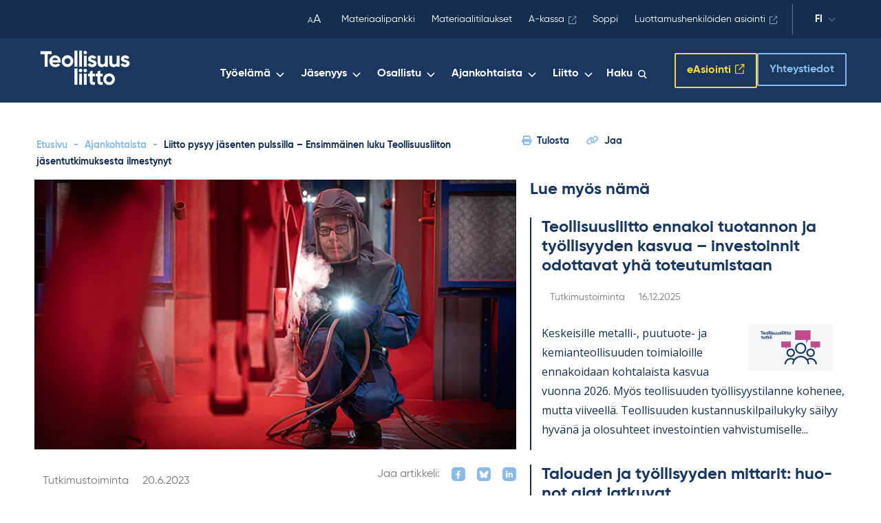

--- FILE ---
content_type: text/html; charset=UTF-8
request_url: https://www.teollisuusliitto.fi/2023/06/jasenten-pulssilla/
body_size: 45300
content:
<!DOCTYPE html>
<html lang="fi" class="no-js">

<head>
    <meta charset="UTF-8"><script type="text/javascript">(window.NREUM||(NREUM={})).init={privacy:{cookies_enabled:true},ajax:{deny_list:["bam.eu01.nr-data.net"]},feature_flags:["soft_nav"],distributed_tracing:{enabled:true}};(window.NREUM||(NREUM={})).loader_config={agentID:"538684193",accountID:"4475580",trustKey:"4475580",xpid:"UAIAVFNbCBAEUVBQBwUDX1U=",licenseKey:"NRJS-66c44f90056e3b2fc4c",applicationID:"451204491",browserID:"538684193"};;/*! For license information please see nr-loader-spa-1.308.0.min.js.LICENSE.txt */
(()=>{var e,t,r={384:(e,t,r)=>{"use strict";r.d(t,{NT:()=>a,US:()=>u,Zm:()=>o,bQ:()=>d,dV:()=>c,pV:()=>l});var n=r(6154),i=r(1863),s=r(1910);const a={beacon:"bam.nr-data.net",errorBeacon:"bam.nr-data.net"};function o(){return n.gm.NREUM||(n.gm.NREUM={}),void 0===n.gm.newrelic&&(n.gm.newrelic=n.gm.NREUM),n.gm.NREUM}function c(){let e=o();return e.o||(e.o={ST:n.gm.setTimeout,SI:n.gm.setImmediate||n.gm.setInterval,CT:n.gm.clearTimeout,XHR:n.gm.XMLHttpRequest,REQ:n.gm.Request,EV:n.gm.Event,PR:n.gm.Promise,MO:n.gm.MutationObserver,FETCH:n.gm.fetch,WS:n.gm.WebSocket},(0,s.i)(...Object.values(e.o))),e}function d(e,t){let r=o();r.initializedAgents??={},t.initializedAt={ms:(0,i.t)(),date:new Date},r.initializedAgents[e]=t}function u(e,t){o()[e]=t}function l(){return function(){let e=o();const t=e.info||{};e.info={beacon:a.beacon,errorBeacon:a.errorBeacon,...t}}(),function(){let e=o();const t=e.init||{};e.init={...t}}(),c(),function(){let e=o();const t=e.loader_config||{};e.loader_config={...t}}(),o()}},782:(e,t,r)=>{"use strict";r.d(t,{T:()=>n});const n=r(860).K7.pageViewTiming},860:(e,t,r)=>{"use strict";r.d(t,{$J:()=>u,K7:()=>c,P3:()=>d,XX:()=>i,Yy:()=>o,df:()=>s,qY:()=>n,v4:()=>a});const n="events",i="jserrors",s="browser/blobs",a="rum",o="browser/logs",c={ajax:"ajax",genericEvents:"generic_events",jserrors:i,logging:"logging",metrics:"metrics",pageAction:"page_action",pageViewEvent:"page_view_event",pageViewTiming:"page_view_timing",sessionReplay:"session_replay",sessionTrace:"session_trace",softNav:"soft_navigations",spa:"spa"},d={[c.pageViewEvent]:1,[c.pageViewTiming]:2,[c.metrics]:3,[c.jserrors]:4,[c.spa]:5,[c.ajax]:6,[c.sessionTrace]:7,[c.softNav]:8,[c.sessionReplay]:9,[c.logging]:10,[c.genericEvents]:11},u={[c.pageViewEvent]:a,[c.pageViewTiming]:n,[c.ajax]:n,[c.spa]:n,[c.softNav]:n,[c.metrics]:i,[c.jserrors]:i,[c.sessionTrace]:s,[c.sessionReplay]:s,[c.logging]:o,[c.genericEvents]:"ins"}},944:(e,t,r)=>{"use strict";r.d(t,{R:()=>i});var n=r(3241);function i(e,t){"function"==typeof console.debug&&(console.debug("New Relic Warning: https://github.com/newrelic/newrelic-browser-agent/blob/main/docs/warning-codes.md#".concat(e),t),(0,n.W)({agentIdentifier:null,drained:null,type:"data",name:"warn",feature:"warn",data:{code:e,secondary:t}}))}},993:(e,t,r)=>{"use strict";r.d(t,{A$:()=>s,ET:()=>a,TZ:()=>o,p_:()=>i});var n=r(860);const i={ERROR:"ERROR",WARN:"WARN",INFO:"INFO",DEBUG:"DEBUG",TRACE:"TRACE"},s={OFF:0,ERROR:1,WARN:2,INFO:3,DEBUG:4,TRACE:5},a="log",o=n.K7.logging},1541:(e,t,r)=>{"use strict";r.d(t,{U:()=>i,f:()=>n});const n={MFE:"MFE",BA:"BA"};function i(e,t){if(2!==t?.harvestEndpointVersion)return{};const r=t.agentRef.runtime.appMetadata.agents[0].entityGuid;return e?{"source.id":e.id,"source.name":e.name,"source.type":e.type,"parent.id":e.parent?.id||r,"parent.type":e.parent?.type||n.BA}:{"entity.guid":r,appId:t.agentRef.info.applicationID}}},1687:(e,t,r)=>{"use strict";r.d(t,{Ak:()=>d,Ze:()=>h,x3:()=>u});var n=r(3241),i=r(7836),s=r(3606),a=r(860),o=r(2646);const c={};function d(e,t){const r={staged:!1,priority:a.P3[t]||0};l(e),c[e].get(t)||c[e].set(t,r)}function u(e,t){e&&c[e]&&(c[e].get(t)&&c[e].delete(t),p(e,t,!1),c[e].size&&f(e))}function l(e){if(!e)throw new Error("agentIdentifier required");c[e]||(c[e]=new Map)}function h(e="",t="feature",r=!1){if(l(e),!e||!c[e].get(t)||r)return p(e,t);c[e].get(t).staged=!0,f(e)}function f(e){const t=Array.from(c[e]);t.every(([e,t])=>t.staged)&&(t.sort((e,t)=>e[1].priority-t[1].priority),t.forEach(([t])=>{c[e].delete(t),p(e,t)}))}function p(e,t,r=!0){const a=e?i.ee.get(e):i.ee,c=s.i.handlers;if(!a.aborted&&a.backlog&&c){if((0,n.W)({agentIdentifier:e,type:"lifecycle",name:"drain",feature:t}),r){const e=a.backlog[t],r=c[t];if(r){for(let t=0;e&&t<e.length;++t)g(e[t],r);Object.entries(r).forEach(([e,t])=>{Object.values(t||{}).forEach(t=>{t[0]?.on&&t[0]?.context()instanceof o.y&&t[0].on(e,t[1])})})}}a.isolatedBacklog||delete c[t],a.backlog[t]=null,a.emit("drain-"+t,[])}}function g(e,t){var r=e[1];Object.values(t[r]||{}).forEach(t=>{var r=e[0];if(t[0]===r){var n=t[1],i=e[3],s=e[2];n.apply(i,s)}})}},1738:(e,t,r)=>{"use strict";r.d(t,{U:()=>f,Y:()=>h});var n=r(3241),i=r(9908),s=r(1863),a=r(944),o=r(5701),c=r(3969),d=r(8362),u=r(860),l=r(4261);function h(e,t,r,s){const h=s||r;!h||h[e]&&h[e]!==d.d.prototype[e]||(h[e]=function(){(0,i.p)(c.xV,["API/"+e+"/called"],void 0,u.K7.metrics,r.ee),(0,n.W)({agentIdentifier:r.agentIdentifier,drained:!!o.B?.[r.agentIdentifier],type:"data",name:"api",feature:l.Pl+e,data:{}});try{return t.apply(this,arguments)}catch(e){(0,a.R)(23,e)}})}function f(e,t,r,n,a){const o=e.info;null===r?delete o.jsAttributes[t]:o.jsAttributes[t]=r,(a||null===r)&&(0,i.p)(l.Pl+n,[(0,s.t)(),t,r],void 0,"session",e.ee)}},1741:(e,t,r)=>{"use strict";r.d(t,{W:()=>s});var n=r(944),i=r(4261);class s{#e(e,...t){if(this[e]!==s.prototype[e])return this[e](...t);(0,n.R)(35,e)}addPageAction(e,t){return this.#e(i.hG,e,t)}register(e){return this.#e(i.eY,e)}recordCustomEvent(e,t){return this.#e(i.fF,e,t)}setPageViewName(e,t){return this.#e(i.Fw,e,t)}setCustomAttribute(e,t,r){return this.#e(i.cD,e,t,r)}noticeError(e,t){return this.#e(i.o5,e,t)}setUserId(e,t=!1){return this.#e(i.Dl,e,t)}setApplicationVersion(e){return this.#e(i.nb,e)}setErrorHandler(e){return this.#e(i.bt,e)}addRelease(e,t){return this.#e(i.k6,e,t)}log(e,t){return this.#e(i.$9,e,t)}start(){return this.#e(i.d3)}finished(e){return this.#e(i.BL,e)}recordReplay(){return this.#e(i.CH)}pauseReplay(){return this.#e(i.Tb)}addToTrace(e){return this.#e(i.U2,e)}setCurrentRouteName(e){return this.#e(i.PA,e)}interaction(e){return this.#e(i.dT,e)}wrapLogger(e,t,r){return this.#e(i.Wb,e,t,r)}measure(e,t){return this.#e(i.V1,e,t)}consent(e){return this.#e(i.Pv,e)}}},1863:(e,t,r)=>{"use strict";function n(){return Math.floor(performance.now())}r.d(t,{t:()=>n})},1910:(e,t,r)=>{"use strict";r.d(t,{i:()=>s});var n=r(944);const i=new Map;function s(...e){return e.every(e=>{if(i.has(e))return i.get(e);const t="function"==typeof e?e.toString():"",r=t.includes("[native code]"),s=t.includes("nrWrapper");return r||s||(0,n.R)(64,e?.name||t),i.set(e,r),r})}},2555:(e,t,r)=>{"use strict";r.d(t,{D:()=>o,f:()=>a});var n=r(384),i=r(8122);const s={beacon:n.NT.beacon,errorBeacon:n.NT.errorBeacon,licenseKey:void 0,applicationID:void 0,sa:void 0,queueTime:void 0,applicationTime:void 0,ttGuid:void 0,user:void 0,account:void 0,product:void 0,extra:void 0,jsAttributes:{},userAttributes:void 0,atts:void 0,transactionName:void 0,tNamePlain:void 0};function a(e){try{return!!e.licenseKey&&!!e.errorBeacon&&!!e.applicationID}catch(e){return!1}}const o=e=>(0,i.a)(e,s)},2614:(e,t,r)=>{"use strict";r.d(t,{BB:()=>a,H3:()=>n,g:()=>d,iL:()=>c,tS:()=>o,uh:()=>i,wk:()=>s});const n="NRBA",i="SESSION",s=144e5,a=18e5,o={STARTED:"session-started",PAUSE:"session-pause",RESET:"session-reset",RESUME:"session-resume",UPDATE:"session-update"},c={SAME_TAB:"same-tab",CROSS_TAB:"cross-tab"},d={OFF:0,FULL:1,ERROR:2}},2646:(e,t,r)=>{"use strict";r.d(t,{y:()=>n});class n{constructor(e){this.contextId=e}}},2843:(e,t,r)=>{"use strict";r.d(t,{G:()=>s,u:()=>i});var n=r(3878);function i(e,t=!1,r,i){(0,n.DD)("visibilitychange",function(){if(t)return void("hidden"===document.visibilityState&&e());e(document.visibilityState)},r,i)}function s(e,t,r){(0,n.sp)("pagehide",e,t,r)}},3241:(e,t,r)=>{"use strict";r.d(t,{W:()=>s});var n=r(6154);const i="newrelic";function s(e={}){try{n.gm.dispatchEvent(new CustomEvent(i,{detail:e}))}catch(e){}}},3304:(e,t,r)=>{"use strict";r.d(t,{A:()=>s});var n=r(7836);const i=()=>{const e=new WeakSet;return(t,r)=>{if("object"==typeof r&&null!==r){if(e.has(r))return;e.add(r)}return r}};function s(e){try{return JSON.stringify(e,i())??""}catch(e){try{n.ee.emit("internal-error",[e])}catch(e){}return""}}},3333:(e,t,r)=>{"use strict";r.d(t,{$v:()=>u,TZ:()=>n,Xh:()=>c,Zp:()=>i,kd:()=>d,mq:()=>o,nf:()=>a,qN:()=>s});const n=r(860).K7.genericEvents,i=["auxclick","click","copy","keydown","paste","scrollend"],s=["focus","blur"],a=4,o=1e3,c=2e3,d=["PageAction","UserAction","BrowserPerformance"],u={RESOURCES:"experimental.resources",REGISTER:"register"}},3434:(e,t,r)=>{"use strict";r.d(t,{Jt:()=>s,YM:()=>d});var n=r(7836),i=r(5607);const s="nr@original:".concat(i.W),a=50;var o=Object.prototype.hasOwnProperty,c=!1;function d(e,t){return e||(e=n.ee),r.inPlace=function(e,t,n,i,s){n||(n="");const a="-"===n.charAt(0);for(let o=0;o<t.length;o++){const c=t[o],d=e[c];l(d)||(e[c]=r(d,a?c+n:n,i,c,s))}},r.flag=s,r;function r(t,r,n,c,d){return l(t)?t:(r||(r=""),nrWrapper[s]=t,function(e,t,r){if(Object.defineProperty&&Object.keys)try{return Object.keys(e).forEach(function(r){Object.defineProperty(t,r,{get:function(){return e[r]},set:function(t){return e[r]=t,t}})}),t}catch(e){u([e],r)}for(var n in e)o.call(e,n)&&(t[n]=e[n])}(t,nrWrapper,e),nrWrapper);function nrWrapper(){var s,o,l,h;let f;try{o=this,s=[...arguments],l="function"==typeof n?n(s,o):n||{}}catch(t){u([t,"",[s,o,c],l],e)}i(r+"start",[s,o,c],l,d);const p=performance.now();let g;try{return h=t.apply(o,s),g=performance.now(),h}catch(e){throw g=performance.now(),i(r+"err",[s,o,e],l,d),f=e,f}finally{const e=g-p,t={start:p,end:g,duration:e,isLongTask:e>=a,methodName:c,thrownError:f};t.isLongTask&&i("long-task",[t,o],l,d),i(r+"end",[s,o,h],l,d)}}}function i(r,n,i,s){if(!c||t){var a=c;c=!0;try{e.emit(r,n,i,t,s)}catch(t){u([t,r,n,i],e)}c=a}}}function u(e,t){t||(t=n.ee);try{t.emit("internal-error",e)}catch(e){}}function l(e){return!(e&&"function"==typeof e&&e.apply&&!e[s])}},3606:(e,t,r)=>{"use strict";r.d(t,{i:()=>s});var n=r(9908);s.on=a;var i=s.handlers={};function s(e,t,r,s){a(s||n.d,i,e,t,r)}function a(e,t,r,i,s){s||(s="feature"),e||(e=n.d);var a=t[s]=t[s]||{};(a[r]=a[r]||[]).push([e,i])}},3738:(e,t,r)=>{"use strict";r.d(t,{He:()=>i,Kp:()=>o,Lc:()=>d,Rz:()=>u,TZ:()=>n,bD:()=>s,d3:()=>a,jx:()=>l,sl:()=>h,uP:()=>c});const n=r(860).K7.sessionTrace,i="bstResource",s="resource",a="-start",o="-end",c="fn"+a,d="fn"+o,u="pushState",l=1e3,h=3e4},3785:(e,t,r)=>{"use strict";r.d(t,{R:()=>c,b:()=>d});var n=r(9908),i=r(1863),s=r(860),a=r(3969),o=r(993);function c(e,t,r={},c=o.p_.INFO,d=!0,u,l=(0,i.t)()){(0,n.p)(a.xV,["API/logging/".concat(c.toLowerCase(),"/called")],void 0,s.K7.metrics,e),(0,n.p)(o.ET,[l,t,r,c,d,u],void 0,s.K7.logging,e)}function d(e){return"string"==typeof e&&Object.values(o.p_).some(t=>t===e.toUpperCase().trim())}},3878:(e,t,r)=>{"use strict";function n(e,t){return{capture:e,passive:!1,signal:t}}function i(e,t,r=!1,i){window.addEventListener(e,t,n(r,i))}function s(e,t,r=!1,i){document.addEventListener(e,t,n(r,i))}r.d(t,{DD:()=>s,jT:()=>n,sp:()=>i})},3962:(e,t,r)=>{"use strict";r.d(t,{AM:()=>a,O2:()=>l,OV:()=>s,Qu:()=>h,TZ:()=>c,ih:()=>f,pP:()=>o,t1:()=>u,tC:()=>i,wD:()=>d});var n=r(860);const i=["click","keydown","submit"],s="popstate",a="api",o="initialPageLoad",c=n.K7.softNav,d=5e3,u=500,l={INITIAL_PAGE_LOAD:"",ROUTE_CHANGE:1,UNSPECIFIED:2},h={INTERACTION:1,AJAX:2,CUSTOM_END:3,CUSTOM_TRACER:4},f={IP:"in progress",PF:"pending finish",FIN:"finished",CAN:"cancelled"}},3969:(e,t,r)=>{"use strict";r.d(t,{TZ:()=>n,XG:()=>o,rs:()=>i,xV:()=>a,z_:()=>s});const n=r(860).K7.metrics,i="sm",s="cm",a="storeSupportabilityMetrics",o="storeEventMetrics"},4234:(e,t,r)=>{"use strict";r.d(t,{W:()=>s});var n=r(7836),i=r(1687);class s{constructor(e,t){this.agentIdentifier=e,this.ee=n.ee.get(e),this.featureName=t,this.blocked=!1}deregisterDrain(){(0,i.x3)(this.agentIdentifier,this.featureName)}}},4261:(e,t,r)=>{"use strict";r.d(t,{$9:()=>u,BL:()=>c,CH:()=>p,Dl:()=>R,Fw:()=>w,PA:()=>v,Pl:()=>n,Pv:()=>A,Tb:()=>h,U2:()=>a,V1:()=>E,Wb:()=>T,bt:()=>y,cD:()=>b,d3:()=>x,dT:()=>d,eY:()=>g,fF:()=>f,hG:()=>s,hw:()=>i,k6:()=>o,nb:()=>m,o5:()=>l});const n="api-",i=n+"ixn-",s="addPageAction",a="addToTrace",o="addRelease",c="finished",d="interaction",u="log",l="noticeError",h="pauseReplay",f="recordCustomEvent",p="recordReplay",g="register",m="setApplicationVersion",v="setCurrentRouteName",b="setCustomAttribute",y="setErrorHandler",w="setPageViewName",R="setUserId",x="start",T="wrapLogger",E="measure",A="consent"},5205:(e,t,r)=>{"use strict";r.d(t,{j:()=>S});var n=r(384),i=r(1741);var s=r(2555),a=r(3333);const o=e=>{if(!e||"string"!=typeof e)return!1;try{document.createDocumentFragment().querySelector(e)}catch{return!1}return!0};var c=r(2614),d=r(944),u=r(8122);const l="[data-nr-mask]",h=e=>(0,u.a)(e,(()=>{const e={feature_flags:[],experimental:{allow_registered_children:!1,resources:!1},mask_selector:"*",block_selector:"[data-nr-block]",mask_input_options:{color:!1,date:!1,"datetime-local":!1,email:!1,month:!1,number:!1,range:!1,search:!1,tel:!1,text:!1,time:!1,url:!1,week:!1,textarea:!1,select:!1,password:!0}};return{ajax:{deny_list:void 0,block_internal:!0,enabled:!0,autoStart:!0},api:{get allow_registered_children(){return e.feature_flags.includes(a.$v.REGISTER)||e.experimental.allow_registered_children},set allow_registered_children(t){e.experimental.allow_registered_children=t},duplicate_registered_data:!1},browser_consent_mode:{enabled:!1},distributed_tracing:{enabled:void 0,exclude_newrelic_header:void 0,cors_use_newrelic_header:void 0,cors_use_tracecontext_headers:void 0,allowed_origins:void 0},get feature_flags(){return e.feature_flags},set feature_flags(t){e.feature_flags=t},generic_events:{enabled:!0,autoStart:!0},harvest:{interval:30},jserrors:{enabled:!0,autoStart:!0},logging:{enabled:!0,autoStart:!0},metrics:{enabled:!0,autoStart:!0},obfuscate:void 0,page_action:{enabled:!0},page_view_event:{enabled:!0,autoStart:!0},page_view_timing:{enabled:!0,autoStart:!0},performance:{capture_marks:!1,capture_measures:!1,capture_detail:!0,resources:{get enabled(){return e.feature_flags.includes(a.$v.RESOURCES)||e.experimental.resources},set enabled(t){e.experimental.resources=t},asset_types:[],first_party_domains:[],ignore_newrelic:!0}},privacy:{cookies_enabled:!0},proxy:{assets:void 0,beacon:void 0},session:{expiresMs:c.wk,inactiveMs:c.BB},session_replay:{autoStart:!0,enabled:!1,preload:!1,sampling_rate:10,error_sampling_rate:100,collect_fonts:!1,inline_images:!1,fix_stylesheets:!0,mask_all_inputs:!0,get mask_text_selector(){return e.mask_selector},set mask_text_selector(t){o(t)?e.mask_selector="".concat(t,",").concat(l):""===t||null===t?e.mask_selector=l:(0,d.R)(5,t)},get block_class(){return"nr-block"},get ignore_class(){return"nr-ignore"},get mask_text_class(){return"nr-mask"},get block_selector(){return e.block_selector},set block_selector(t){o(t)?e.block_selector+=",".concat(t):""!==t&&(0,d.R)(6,t)},get mask_input_options(){return e.mask_input_options},set mask_input_options(t){t&&"object"==typeof t?e.mask_input_options={...t,password:!0}:(0,d.R)(7,t)}},session_trace:{enabled:!0,autoStart:!0},soft_navigations:{enabled:!0,autoStart:!0},spa:{enabled:!0,autoStart:!0},ssl:void 0,user_actions:{enabled:!0,elementAttributes:["id","className","tagName","type"]}}})());var f=r(6154),p=r(9324);let g=0;const m={buildEnv:p.F3,distMethod:p.Xs,version:p.xv,originTime:f.WN},v={consented:!1},b={appMetadata:{},get consented(){return this.session?.state?.consent||v.consented},set consented(e){v.consented=e},customTransaction:void 0,denyList:void 0,disabled:!1,harvester:void 0,isolatedBacklog:!1,isRecording:!1,loaderType:void 0,maxBytes:3e4,obfuscator:void 0,onerror:void 0,ptid:void 0,releaseIds:{},session:void 0,timeKeeper:void 0,registeredEntities:[],jsAttributesMetadata:{bytes:0},get harvestCount(){return++g}},y=e=>{const t=(0,u.a)(e,b),r=Object.keys(m).reduce((e,t)=>(e[t]={value:m[t],writable:!1,configurable:!0,enumerable:!0},e),{});return Object.defineProperties(t,r)};var w=r(5701);const R=e=>{const t=e.startsWith("http");e+="/",r.p=t?e:"https://"+e};var x=r(7836),T=r(3241);const E={accountID:void 0,trustKey:void 0,agentID:void 0,licenseKey:void 0,applicationID:void 0,xpid:void 0},A=e=>(0,u.a)(e,E),_=new Set;function S(e,t={},r,a){let{init:o,info:c,loader_config:d,runtime:u={},exposed:l=!0}=t;if(!c){const e=(0,n.pV)();o=e.init,c=e.info,d=e.loader_config}e.init=h(o||{}),e.loader_config=A(d||{}),c.jsAttributes??={},f.bv&&(c.jsAttributes.isWorker=!0),e.info=(0,s.D)(c);const p=e.init,g=[c.beacon,c.errorBeacon];_.has(e.agentIdentifier)||(p.proxy.assets&&(R(p.proxy.assets),g.push(p.proxy.assets)),p.proxy.beacon&&g.push(p.proxy.beacon),e.beacons=[...g],function(e){const t=(0,n.pV)();Object.getOwnPropertyNames(i.W.prototype).forEach(r=>{const n=i.W.prototype[r];if("function"!=typeof n||"constructor"===n)return;let s=t[r];e[r]&&!1!==e.exposed&&"micro-agent"!==e.runtime?.loaderType&&(t[r]=(...t)=>{const n=e[r](...t);return s?s(...t):n})})}(e),(0,n.US)("activatedFeatures",w.B)),u.denyList=[...p.ajax.deny_list||[],...p.ajax.block_internal?g:[]],u.ptid=e.agentIdentifier,u.loaderType=r,e.runtime=y(u),_.has(e.agentIdentifier)||(e.ee=x.ee.get(e.agentIdentifier),e.exposed=l,(0,T.W)({agentIdentifier:e.agentIdentifier,drained:!!w.B?.[e.agentIdentifier],type:"lifecycle",name:"initialize",feature:void 0,data:e.config})),_.add(e.agentIdentifier)}},5270:(e,t,r)=>{"use strict";r.d(t,{Aw:()=>a,SR:()=>s,rF:()=>o});var n=r(384),i=r(7767);function s(e){return!!(0,n.dV)().o.MO&&(0,i.V)(e)&&!0===e?.session_trace.enabled}function a(e){return!0===e?.session_replay.preload&&s(e)}function o(e,t){try{if("string"==typeof t?.type){if("password"===t.type.toLowerCase())return"*".repeat(e?.length||0);if(void 0!==t?.dataset?.nrUnmask||t?.classList?.contains("nr-unmask"))return e}}catch(e){}return"string"==typeof e?e.replace(/[\S]/g,"*"):"*".repeat(e?.length||0)}},5289:(e,t,r)=>{"use strict";r.d(t,{GG:()=>a,Qr:()=>c,sB:()=>o});var n=r(3878),i=r(6389);function s(){return"undefined"==typeof document||"complete"===document.readyState}function a(e,t){if(s())return e();const r=(0,i.J)(e),a=setInterval(()=>{s()&&(clearInterval(a),r())},500);(0,n.sp)("load",r,t)}function o(e){if(s())return e();(0,n.DD)("DOMContentLoaded",e)}function c(e){if(s())return e();(0,n.sp)("popstate",e)}},5607:(e,t,r)=>{"use strict";r.d(t,{W:()=>n});const n=(0,r(9566).bz)()},5701:(e,t,r)=>{"use strict";r.d(t,{B:()=>s,t:()=>a});var n=r(3241);const i=new Set,s={};function a(e,t){const r=t.agentIdentifier;s[r]??={},e&&"object"==typeof e&&(i.has(r)||(t.ee.emit("rumresp",[e]),s[r]=e,i.add(r),(0,n.W)({agentIdentifier:r,loaded:!0,drained:!0,type:"lifecycle",name:"load",feature:void 0,data:e})))}},6154:(e,t,r)=>{"use strict";r.d(t,{OF:()=>d,RI:()=>i,WN:()=>h,bv:()=>s,eN:()=>f,gm:()=>a,lR:()=>l,m:()=>c,mw:()=>o,sb:()=>u});var n=r(1863);const i="undefined"!=typeof window&&!!window.document,s="undefined"!=typeof WorkerGlobalScope&&("undefined"!=typeof self&&self instanceof WorkerGlobalScope&&self.navigator instanceof WorkerNavigator||"undefined"!=typeof globalThis&&globalThis instanceof WorkerGlobalScope&&globalThis.navigator instanceof WorkerNavigator),a=i?window:"undefined"!=typeof WorkerGlobalScope&&("undefined"!=typeof self&&self instanceof WorkerGlobalScope&&self||"undefined"!=typeof globalThis&&globalThis instanceof WorkerGlobalScope&&globalThis),o=Boolean("hidden"===a?.document?.visibilityState),c=""+a?.location,d=/iPad|iPhone|iPod/.test(a.navigator?.userAgent),u=d&&"undefined"==typeof SharedWorker,l=(()=>{const e=a.navigator?.userAgent?.match(/Firefox[/\s](\d+\.\d+)/);return Array.isArray(e)&&e.length>=2?+e[1]:0})(),h=Date.now()-(0,n.t)(),f=()=>"undefined"!=typeof PerformanceNavigationTiming&&a?.performance?.getEntriesByType("navigation")?.[0]?.responseStart},6344:(e,t,r)=>{"use strict";r.d(t,{BB:()=>u,Qb:()=>l,TZ:()=>i,Ug:()=>a,Vh:()=>s,_s:()=>o,bc:()=>d,yP:()=>c});var n=r(2614);const i=r(860).K7.sessionReplay,s="errorDuringReplay",a=.12,o={DomContentLoaded:0,Load:1,FullSnapshot:2,IncrementalSnapshot:3,Meta:4,Custom:5},c={[n.g.ERROR]:15e3,[n.g.FULL]:3e5,[n.g.OFF]:0},d={RESET:{message:"Session was reset",sm:"Reset"},IMPORT:{message:"Recorder failed to import",sm:"Import"},TOO_MANY:{message:"429: Too Many Requests",sm:"Too-Many"},TOO_BIG:{message:"Payload was too large",sm:"Too-Big"},CROSS_TAB:{message:"Session Entity was set to OFF on another tab",sm:"Cross-Tab"},ENTITLEMENTS:{message:"Session Replay is not allowed and will not be started",sm:"Entitlement"}},u=5e3,l={API:"api",RESUME:"resume",SWITCH_TO_FULL:"switchToFull",INITIALIZE:"initialize",PRELOAD:"preload"}},6389:(e,t,r)=>{"use strict";function n(e,t=500,r={}){const n=r?.leading||!1;let i;return(...r)=>{n&&void 0===i&&(e.apply(this,r),i=setTimeout(()=>{i=clearTimeout(i)},t)),n||(clearTimeout(i),i=setTimeout(()=>{e.apply(this,r)},t))}}function i(e){let t=!1;return(...r)=>{t||(t=!0,e.apply(this,r))}}r.d(t,{J:()=>i,s:()=>n})},6630:(e,t,r)=>{"use strict";r.d(t,{T:()=>n});const n=r(860).K7.pageViewEvent},6774:(e,t,r)=>{"use strict";r.d(t,{T:()=>n});const n=r(860).K7.jserrors},7295:(e,t,r)=>{"use strict";r.d(t,{Xv:()=>a,gX:()=>i,iW:()=>s});var n=[];function i(e){if(!e||s(e))return!1;if(0===n.length)return!0;if("*"===n[0].hostname)return!1;for(var t=0;t<n.length;t++){var r=n[t];if(r.hostname.test(e.hostname)&&r.pathname.test(e.pathname))return!1}return!0}function s(e){return void 0===e.hostname}function a(e){if(n=[],e&&e.length)for(var t=0;t<e.length;t++){let r=e[t];if(!r)continue;if("*"===r)return void(n=[{hostname:"*"}]);0===r.indexOf("http://")?r=r.substring(7):0===r.indexOf("https://")&&(r=r.substring(8));const i=r.indexOf("/");let s,a;i>0?(s=r.substring(0,i),a=r.substring(i)):(s=r,a="*");let[c]=s.split(":");n.push({hostname:o(c),pathname:o(a,!0)})}}function o(e,t=!1){const r=e.replace(/[.+?^${}()|[\]\\]/g,e=>"\\"+e).replace(/\*/g,".*?");return new RegExp((t?"^":"")+r+"$")}},7485:(e,t,r)=>{"use strict";r.d(t,{D:()=>i});var n=r(6154);function i(e){if(0===(e||"").indexOf("data:"))return{protocol:"data"};try{const t=new URL(e,location.href),r={port:t.port,hostname:t.hostname,pathname:t.pathname,search:t.search,protocol:t.protocol.slice(0,t.protocol.indexOf(":")),sameOrigin:t.protocol===n.gm?.location?.protocol&&t.host===n.gm?.location?.host};return r.port&&""!==r.port||("http:"===t.protocol&&(r.port="80"),"https:"===t.protocol&&(r.port="443")),r.pathname&&""!==r.pathname?r.pathname.startsWith("/")||(r.pathname="/".concat(r.pathname)):r.pathname="/",r}catch(e){return{}}}},7699:(e,t,r)=>{"use strict";r.d(t,{It:()=>s,KC:()=>o,No:()=>i,qh:()=>a});var n=r(860);const i=16e3,s=1e6,a="SESSION_ERROR",o={[n.K7.logging]:!0,[n.K7.genericEvents]:!1,[n.K7.jserrors]:!1,[n.K7.ajax]:!1}},7767:(e,t,r)=>{"use strict";r.d(t,{V:()=>i});var n=r(6154);const i=e=>n.RI&&!0===e?.privacy.cookies_enabled},7836:(e,t,r)=>{"use strict";r.d(t,{P:()=>o,ee:()=>c});var n=r(384),i=r(8990),s=r(2646),a=r(5607);const o="nr@context:".concat(a.W),c=function e(t,r){var n={},a={},u={},l=!1;try{l=16===r.length&&d.initializedAgents?.[r]?.runtime.isolatedBacklog}catch(e){}var h={on:p,addEventListener:p,removeEventListener:function(e,t){var r=n[e];if(!r)return;for(var i=0;i<r.length;i++)r[i]===t&&r.splice(i,1)},emit:function(e,r,n,i,s){!1!==s&&(s=!0);if(c.aborted&&!i)return;t&&s&&t.emit(e,r,n);var o=f(n);g(e).forEach(e=>{e.apply(o,r)});var d=v()[a[e]];d&&d.push([h,e,r,o]);return o},get:m,listeners:g,context:f,buffer:function(e,t){const r=v();if(t=t||"feature",h.aborted)return;Object.entries(e||{}).forEach(([e,n])=>{a[n]=t,t in r||(r[t]=[])})},abort:function(){h._aborted=!0,Object.keys(h.backlog).forEach(e=>{delete h.backlog[e]})},isBuffering:function(e){return!!v()[a[e]]},debugId:r,backlog:l?{}:t&&"object"==typeof t.backlog?t.backlog:{},isolatedBacklog:l};return Object.defineProperty(h,"aborted",{get:()=>{let e=h._aborted||!1;return e||(t&&(e=t.aborted),e)}}),h;function f(e){return e&&e instanceof s.y?e:e?(0,i.I)(e,o,()=>new s.y(o)):new s.y(o)}function p(e,t){n[e]=g(e).concat(t)}function g(e){return n[e]||[]}function m(t){return u[t]=u[t]||e(h,t)}function v(){return h.backlog}}(void 0,"globalEE"),d=(0,n.Zm)();d.ee||(d.ee=c)},8122:(e,t,r)=>{"use strict";r.d(t,{a:()=>i});var n=r(944);function i(e,t){try{if(!e||"object"!=typeof e)return(0,n.R)(3);if(!t||"object"!=typeof t)return(0,n.R)(4);const r=Object.create(Object.getPrototypeOf(t),Object.getOwnPropertyDescriptors(t)),s=0===Object.keys(r).length?e:r;for(let a in s)if(void 0!==e[a])try{if(null===e[a]){r[a]=null;continue}Array.isArray(e[a])&&Array.isArray(t[a])?r[a]=Array.from(new Set([...e[a],...t[a]])):"object"==typeof e[a]&&"object"==typeof t[a]?r[a]=i(e[a],t[a]):r[a]=e[a]}catch(e){r[a]||(0,n.R)(1,e)}return r}catch(e){(0,n.R)(2,e)}}},8139:(e,t,r)=>{"use strict";r.d(t,{u:()=>h});var n=r(7836),i=r(3434),s=r(8990),a=r(6154);const o={},c=a.gm.XMLHttpRequest,d="addEventListener",u="removeEventListener",l="nr@wrapped:".concat(n.P);function h(e){var t=function(e){return(e||n.ee).get("events")}(e);if(o[t.debugId]++)return t;o[t.debugId]=1;var r=(0,i.YM)(t,!0);function h(e){r.inPlace(e,[d,u],"-",p)}function p(e,t){return e[1]}return"getPrototypeOf"in Object&&(a.RI&&f(document,h),c&&f(c.prototype,h),f(a.gm,h)),t.on(d+"-start",function(e,t){var n=e[1];if(null!==n&&("function"==typeof n||"object"==typeof n)&&"newrelic"!==e[0]){var i=(0,s.I)(n,l,function(){var e={object:function(){if("function"!=typeof n.handleEvent)return;return n.handleEvent.apply(n,arguments)},function:n}[typeof n];return e?r(e,"fn-",null,e.name||"anonymous"):n});this.wrapped=e[1]=i}}),t.on(u+"-start",function(e){e[1]=this.wrapped||e[1]}),t}function f(e,t,...r){let n=e;for(;"object"==typeof n&&!Object.prototype.hasOwnProperty.call(n,d);)n=Object.getPrototypeOf(n);n&&t(n,...r)}},8362:(e,t,r)=>{"use strict";r.d(t,{d:()=>s});var n=r(9566),i=r(1741);class s extends i.W{agentIdentifier=(0,n.LA)(16)}},8374:(e,t,r)=>{r.nc=(()=>{try{return document?.currentScript?.nonce}catch(e){}return""})()},8990:(e,t,r)=>{"use strict";r.d(t,{I:()=>i});var n=Object.prototype.hasOwnProperty;function i(e,t,r){if(n.call(e,t))return e[t];var i=r();if(Object.defineProperty&&Object.keys)try{return Object.defineProperty(e,t,{value:i,writable:!0,enumerable:!1}),i}catch(e){}return e[t]=i,i}},9119:(e,t,r)=>{"use strict";r.d(t,{L:()=>s});var n=/([^?#]*)[^#]*(#[^?]*|$).*/,i=/([^?#]*)().*/;function s(e,t){return e?e.replace(t?n:i,"$1$2"):e}},9300:(e,t,r)=>{"use strict";r.d(t,{T:()=>n});const n=r(860).K7.ajax},9324:(e,t,r)=>{"use strict";r.d(t,{AJ:()=>a,F3:()=>i,Xs:()=>s,Yq:()=>o,xv:()=>n});const n="1.308.0",i="PROD",s="CDN",a="@newrelic/rrweb",o="1.0.1"},9566:(e,t,r)=>{"use strict";r.d(t,{LA:()=>o,ZF:()=>c,bz:()=>a,el:()=>d});var n=r(6154);const i="xxxxxxxx-xxxx-4xxx-yxxx-xxxxxxxxxxxx";function s(e,t){return e?15&e[t]:16*Math.random()|0}function a(){const e=n.gm?.crypto||n.gm?.msCrypto;let t,r=0;return e&&e.getRandomValues&&(t=e.getRandomValues(new Uint8Array(30))),i.split("").map(e=>"x"===e?s(t,r++).toString(16):"y"===e?(3&s()|8).toString(16):e).join("")}function o(e){const t=n.gm?.crypto||n.gm?.msCrypto;let r,i=0;t&&t.getRandomValues&&(r=t.getRandomValues(new Uint8Array(e)));const a=[];for(var o=0;o<e;o++)a.push(s(r,i++).toString(16));return a.join("")}function c(){return o(16)}function d(){return o(32)}},9908:(e,t,r)=>{"use strict";r.d(t,{d:()=>n,p:()=>i});var n=r(7836).ee.get("handle");function i(e,t,r,i,s){s?(s.buffer([e],i),s.emit(e,t,r)):(n.buffer([e],i),n.emit(e,t,r))}}},n={};function i(e){var t=n[e];if(void 0!==t)return t.exports;var s=n[e]={exports:{}};return r[e](s,s.exports,i),s.exports}i.m=r,i.d=(e,t)=>{for(var r in t)i.o(t,r)&&!i.o(e,r)&&Object.defineProperty(e,r,{enumerable:!0,get:t[r]})},i.f={},i.e=e=>Promise.all(Object.keys(i.f).reduce((t,r)=>(i.f[r](e,t),t),[])),i.u=e=>({212:"nr-spa-compressor",249:"nr-spa-recorder",478:"nr-spa"}[e]+"-1.308.0.min.js"),i.o=(e,t)=>Object.prototype.hasOwnProperty.call(e,t),e={},t="NRBA-1.308.0.PROD:",i.l=(r,n,s,a)=>{if(e[r])e[r].push(n);else{var o,c;if(void 0!==s)for(var d=document.getElementsByTagName("script"),u=0;u<d.length;u++){var l=d[u];if(l.getAttribute("src")==r||l.getAttribute("data-webpack")==t+s){o=l;break}}if(!o){c=!0;var h={478:"sha512-RSfSVnmHk59T/uIPbdSE0LPeqcEdF4/+XhfJdBuccH5rYMOEZDhFdtnh6X6nJk7hGpzHd9Ujhsy7lZEz/ORYCQ==",249:"sha512-ehJXhmntm85NSqW4MkhfQqmeKFulra3klDyY0OPDUE+sQ3GokHlPh1pmAzuNy//3j4ac6lzIbmXLvGQBMYmrkg==",212:"sha512-B9h4CR46ndKRgMBcK+j67uSR2RCnJfGefU+A7FrgR/k42ovXy5x/MAVFiSvFxuVeEk/pNLgvYGMp1cBSK/G6Fg=="};(o=document.createElement("script")).charset="utf-8",i.nc&&o.setAttribute("nonce",i.nc),o.setAttribute("data-webpack",t+s),o.src=r,0!==o.src.indexOf(window.location.origin+"/")&&(o.crossOrigin="anonymous"),h[a]&&(o.integrity=h[a])}e[r]=[n];var f=(t,n)=>{o.onerror=o.onload=null,clearTimeout(p);var i=e[r];if(delete e[r],o.parentNode&&o.parentNode.removeChild(o),i&&i.forEach(e=>e(n)),t)return t(n)},p=setTimeout(f.bind(null,void 0,{type:"timeout",target:o}),12e4);o.onerror=f.bind(null,o.onerror),o.onload=f.bind(null,o.onload),c&&document.head.appendChild(o)}},i.r=e=>{"undefined"!=typeof Symbol&&Symbol.toStringTag&&Object.defineProperty(e,Symbol.toStringTag,{value:"Module"}),Object.defineProperty(e,"__esModule",{value:!0})},i.p="https://js-agent.newrelic.com/",(()=>{var e={38:0,788:0};i.f.j=(t,r)=>{var n=i.o(e,t)?e[t]:void 0;if(0!==n)if(n)r.push(n[2]);else{var s=new Promise((r,i)=>n=e[t]=[r,i]);r.push(n[2]=s);var a=i.p+i.u(t),o=new Error;i.l(a,r=>{if(i.o(e,t)&&(0!==(n=e[t])&&(e[t]=void 0),n)){var s=r&&("load"===r.type?"missing":r.type),a=r&&r.target&&r.target.src;o.message="Loading chunk "+t+" failed: ("+s+": "+a+")",o.name="ChunkLoadError",o.type=s,o.request=a,n[1](o)}},"chunk-"+t,t)}};var t=(t,r)=>{var n,s,[a,o,c]=r,d=0;if(a.some(t=>0!==e[t])){for(n in o)i.o(o,n)&&(i.m[n]=o[n]);if(c)c(i)}for(t&&t(r);d<a.length;d++)s=a[d],i.o(e,s)&&e[s]&&e[s][0](),e[s]=0},r=self["webpackChunk:NRBA-1.308.0.PROD"]=self["webpackChunk:NRBA-1.308.0.PROD"]||[];r.forEach(t.bind(null,0)),r.push=t.bind(null,r.push.bind(r))})(),(()=>{"use strict";i(8374);var e=i(8362),t=i(860);const r=Object.values(t.K7);var n=i(5205);var s=i(9908),a=i(1863),o=i(4261),c=i(1738);var d=i(1687),u=i(4234),l=i(5289),h=i(6154),f=i(944),p=i(5270),g=i(7767),m=i(6389),v=i(7699);class b extends u.W{constructor(e,t){super(e.agentIdentifier,t),this.agentRef=e,this.abortHandler=void 0,this.featAggregate=void 0,this.loadedSuccessfully=void 0,this.onAggregateImported=new Promise(e=>{this.loadedSuccessfully=e}),this.deferred=Promise.resolve(),!1===e.init[this.featureName].autoStart?this.deferred=new Promise((t,r)=>{this.ee.on("manual-start-all",(0,m.J)(()=>{(0,d.Ak)(e.agentIdentifier,this.featureName),t()}))}):(0,d.Ak)(e.agentIdentifier,t)}importAggregator(e,t,r={}){if(this.featAggregate)return;const n=async()=>{let n;await this.deferred;try{if((0,g.V)(e.init)){const{setupAgentSession:t}=await i.e(478).then(i.bind(i,8766));n=t(e)}}catch(e){(0,f.R)(20,e),this.ee.emit("internal-error",[e]),(0,s.p)(v.qh,[e],void 0,this.featureName,this.ee)}try{if(!this.#t(this.featureName,n,e.init))return(0,d.Ze)(this.agentIdentifier,this.featureName),void this.loadedSuccessfully(!1);const{Aggregate:i}=await t();this.featAggregate=new i(e,r),e.runtime.harvester.initializedAggregates.push(this.featAggregate),this.loadedSuccessfully(!0)}catch(e){(0,f.R)(34,e),this.abortHandler?.(),(0,d.Ze)(this.agentIdentifier,this.featureName,!0),this.loadedSuccessfully(!1),this.ee&&this.ee.abort()}};h.RI?(0,l.GG)(()=>n(),!0):n()}#t(e,r,n){if(this.blocked)return!1;switch(e){case t.K7.sessionReplay:return(0,p.SR)(n)&&!!r;case t.K7.sessionTrace:return!!r;default:return!0}}}var y=i(6630),w=i(2614),R=i(3241);class x extends b{static featureName=y.T;constructor(e){var t;super(e,y.T),this.setupInspectionEvents(e.agentIdentifier),t=e,(0,c.Y)(o.Fw,function(e,r){"string"==typeof e&&("/"!==e.charAt(0)&&(e="/"+e),t.runtime.customTransaction=(r||"http://custom.transaction")+e,(0,s.p)(o.Pl+o.Fw,[(0,a.t)()],void 0,void 0,t.ee))},t),this.importAggregator(e,()=>i.e(478).then(i.bind(i,2467)))}setupInspectionEvents(e){const t=(t,r)=>{t&&(0,R.W)({agentIdentifier:e,timeStamp:t.timeStamp,loaded:"complete"===t.target.readyState,type:"window",name:r,data:t.target.location+""})};(0,l.sB)(e=>{t(e,"DOMContentLoaded")}),(0,l.GG)(e=>{t(e,"load")}),(0,l.Qr)(e=>{t(e,"navigate")}),this.ee.on(w.tS.UPDATE,(t,r)=>{(0,R.W)({agentIdentifier:e,type:"lifecycle",name:"session",data:r})})}}var T=i(384);class E extends e.d{constructor(e){var t;(super(),h.gm)?(this.features={},(0,T.bQ)(this.agentIdentifier,this),this.desiredFeatures=new Set(e.features||[]),this.desiredFeatures.add(x),(0,n.j)(this,e,e.loaderType||"agent"),t=this,(0,c.Y)(o.cD,function(e,r,n=!1){if("string"==typeof e){if(["string","number","boolean"].includes(typeof r)||null===r)return(0,c.U)(t,e,r,o.cD,n);(0,f.R)(40,typeof r)}else(0,f.R)(39,typeof e)},t),function(e){(0,c.Y)(o.Dl,function(t,r=!1){if("string"!=typeof t&&null!==t)return void(0,f.R)(41,typeof t);const n=e.info.jsAttributes["enduser.id"];r&&null!=n&&n!==t?(0,s.p)(o.Pl+"setUserIdAndResetSession",[t],void 0,"session",e.ee):(0,c.U)(e,"enduser.id",t,o.Dl,!0)},e)}(this),function(e){(0,c.Y)(o.nb,function(t){if("string"==typeof t||null===t)return(0,c.U)(e,"application.version",t,o.nb,!1);(0,f.R)(42,typeof t)},e)}(this),function(e){(0,c.Y)(o.d3,function(){e.ee.emit("manual-start-all")},e)}(this),function(e){(0,c.Y)(o.Pv,function(t=!0){if("boolean"==typeof t){if((0,s.p)(o.Pl+o.Pv,[t],void 0,"session",e.ee),e.runtime.consented=t,t){const t=e.features.page_view_event;t.onAggregateImported.then(e=>{const r=t.featAggregate;e&&!r.sentRum&&r.sendRum()})}}else(0,f.R)(65,typeof t)},e)}(this),this.run()):(0,f.R)(21)}get config(){return{info:this.info,init:this.init,loader_config:this.loader_config,runtime:this.runtime}}get api(){return this}run(){try{const e=function(e){const t={};return r.forEach(r=>{t[r]=!!e[r]?.enabled}),t}(this.init),n=[...this.desiredFeatures];n.sort((e,r)=>t.P3[e.featureName]-t.P3[r.featureName]),n.forEach(r=>{if(!e[r.featureName]&&r.featureName!==t.K7.pageViewEvent)return;if(r.featureName===t.K7.spa)return void(0,f.R)(67);const n=function(e){switch(e){case t.K7.ajax:return[t.K7.jserrors];case t.K7.sessionTrace:return[t.K7.ajax,t.K7.pageViewEvent];case t.K7.sessionReplay:return[t.K7.sessionTrace];case t.K7.pageViewTiming:return[t.K7.pageViewEvent];default:return[]}}(r.featureName).filter(e=>!(e in this.features));n.length>0&&(0,f.R)(36,{targetFeature:r.featureName,missingDependencies:n}),this.features[r.featureName]=new r(this)})}catch(e){(0,f.R)(22,e);for(const e in this.features)this.features[e].abortHandler?.();const t=(0,T.Zm)();delete t.initializedAgents[this.agentIdentifier]?.features,delete this.sharedAggregator;return t.ee.get(this.agentIdentifier).abort(),!1}}}var A=i(2843),_=i(782);class S extends b{static featureName=_.T;constructor(e){super(e,_.T),h.RI&&((0,A.u)(()=>(0,s.p)("docHidden",[(0,a.t)()],void 0,_.T,this.ee),!0),(0,A.G)(()=>(0,s.p)("winPagehide",[(0,a.t)()],void 0,_.T,this.ee)),this.importAggregator(e,()=>i.e(478).then(i.bind(i,9917))))}}var O=i(3969);class I extends b{static featureName=O.TZ;constructor(e){super(e,O.TZ),h.RI&&document.addEventListener("securitypolicyviolation",e=>{(0,s.p)(O.xV,["Generic/CSPViolation/Detected"],void 0,this.featureName,this.ee)}),this.importAggregator(e,()=>i.e(478).then(i.bind(i,6555)))}}var N=i(6774),P=i(3878),k=i(3304);class D{constructor(e,t,r,n,i){this.name="UncaughtError",this.message="string"==typeof e?e:(0,k.A)(e),this.sourceURL=t,this.line=r,this.column=n,this.__newrelic=i}}function C(e){return M(e)?e:new D(void 0!==e?.message?e.message:e,e?.filename||e?.sourceURL,e?.lineno||e?.line,e?.colno||e?.col,e?.__newrelic,e?.cause)}function j(e){const t="Unhandled Promise Rejection: ";if(!e?.reason)return;if(M(e.reason)){try{e.reason.message.startsWith(t)||(e.reason.message=t+e.reason.message)}catch(e){}return C(e.reason)}const r=C(e.reason);return(r.message||"").startsWith(t)||(r.message=t+r.message),r}function L(e){if(e.error instanceof SyntaxError&&!/:\d+$/.test(e.error.stack?.trim())){const t=new D(e.message,e.filename,e.lineno,e.colno,e.error.__newrelic,e.cause);return t.name=SyntaxError.name,t}return M(e.error)?e.error:C(e)}function M(e){return e instanceof Error&&!!e.stack}function H(e,r,n,i,o=(0,a.t)()){"string"==typeof e&&(e=new Error(e)),(0,s.p)("err",[e,o,!1,r,n.runtime.isRecording,void 0,i],void 0,t.K7.jserrors,n.ee),(0,s.p)("uaErr",[],void 0,t.K7.genericEvents,n.ee)}var B=i(1541),K=i(993),W=i(3785);function U(e,{customAttributes:t={},level:r=K.p_.INFO}={},n,i,s=(0,a.t)()){(0,W.R)(n.ee,e,t,r,!1,i,s)}function F(e,r,n,i,c=(0,a.t)()){(0,s.p)(o.Pl+o.hG,[c,e,r,i],void 0,t.K7.genericEvents,n.ee)}function V(e,r,n,i,c=(0,a.t)()){const{start:d,end:u,customAttributes:l}=r||{},h={customAttributes:l||{}};if("object"!=typeof h.customAttributes||"string"!=typeof e||0===e.length)return void(0,f.R)(57);const p=(e,t)=>null==e?t:"number"==typeof e?e:e instanceof PerformanceMark?e.startTime:Number.NaN;if(h.start=p(d,0),h.end=p(u,c),Number.isNaN(h.start)||Number.isNaN(h.end))(0,f.R)(57);else{if(h.duration=h.end-h.start,!(h.duration<0))return(0,s.p)(o.Pl+o.V1,[h,e,i],void 0,t.K7.genericEvents,n.ee),h;(0,f.R)(58)}}function G(e,r={},n,i,c=(0,a.t)()){(0,s.p)(o.Pl+o.fF,[c,e,r,i],void 0,t.K7.genericEvents,n.ee)}function z(e){(0,c.Y)(o.eY,function(t){return Y(e,t)},e)}function Y(e,r,n){(0,f.R)(54,"newrelic.register"),r||={},r.type=B.f.MFE,r.licenseKey||=e.info.licenseKey,r.blocked=!1,r.parent=n||{},Array.isArray(r.tags)||(r.tags=[]);const i={};r.tags.forEach(e=>{"name"!==e&&"id"!==e&&(i["source.".concat(e)]=!0)}),r.isolated??=!0;let o=()=>{};const c=e.runtime.registeredEntities;if(!r.isolated){const e=c.find(({metadata:{target:{id:e}}})=>e===r.id&&!r.isolated);if(e)return e}const d=e=>{r.blocked=!0,o=e};function u(e){return"string"==typeof e&&!!e.trim()&&e.trim().length<501||"number"==typeof e}e.init.api.allow_registered_children||d((0,m.J)(()=>(0,f.R)(55))),u(r.id)&&u(r.name)||d((0,m.J)(()=>(0,f.R)(48,r)));const l={addPageAction:(t,n={})=>g(F,[t,{...i,...n},e],r),deregister:()=>{d((0,m.J)(()=>(0,f.R)(68)))},log:(t,n={})=>g(U,[t,{...n,customAttributes:{...i,...n.customAttributes||{}}},e],r),measure:(t,n={})=>g(V,[t,{...n,customAttributes:{...i,...n.customAttributes||{}}},e],r),noticeError:(t,n={})=>g(H,[t,{...i,...n},e],r),register:(t={})=>g(Y,[e,t],l.metadata.target),recordCustomEvent:(t,n={})=>g(G,[t,{...i,...n},e],r),setApplicationVersion:e=>p("application.version",e),setCustomAttribute:(e,t)=>p(e,t),setUserId:e=>p("enduser.id",e),metadata:{customAttributes:i,target:r}},h=()=>(r.blocked&&o(),r.blocked);h()||c.push(l);const p=(e,t)=>{h()||(i[e]=t)},g=(r,n,i)=>{if(h())return;const o=(0,a.t)();(0,s.p)(O.xV,["API/register/".concat(r.name,"/called")],void 0,t.K7.metrics,e.ee);try{if(e.init.api.duplicate_registered_data&&"register"!==r.name){let e=n;if(n[1]instanceof Object){const t={"child.id":i.id,"child.type":i.type};e="customAttributes"in n[1]?[n[0],{...n[1],customAttributes:{...n[1].customAttributes,...t}},...n.slice(2)]:[n[0],{...n[1],...t},...n.slice(2)]}r(...e,void 0,o)}return r(...n,i,o)}catch(e){(0,f.R)(50,e)}};return l}class Z extends b{static featureName=N.T;constructor(e){var t;super(e,N.T),t=e,(0,c.Y)(o.o5,(e,r)=>H(e,r,t),t),function(e){(0,c.Y)(o.bt,function(t){e.runtime.onerror=t},e)}(e),function(e){let t=0;(0,c.Y)(o.k6,function(e,r){++t>10||(this.runtime.releaseIds[e.slice(-200)]=(""+r).slice(-200))},e)}(e),z(e);try{this.removeOnAbort=new AbortController}catch(e){}this.ee.on("internal-error",(t,r)=>{this.abortHandler&&(0,s.p)("ierr",[C(t),(0,a.t)(),!0,{},e.runtime.isRecording,r],void 0,this.featureName,this.ee)}),h.gm.addEventListener("unhandledrejection",t=>{this.abortHandler&&(0,s.p)("err",[j(t),(0,a.t)(),!1,{unhandledPromiseRejection:1},e.runtime.isRecording],void 0,this.featureName,this.ee)},(0,P.jT)(!1,this.removeOnAbort?.signal)),h.gm.addEventListener("error",t=>{this.abortHandler&&(0,s.p)("err",[L(t),(0,a.t)(),!1,{},e.runtime.isRecording],void 0,this.featureName,this.ee)},(0,P.jT)(!1,this.removeOnAbort?.signal)),this.abortHandler=this.#r,this.importAggregator(e,()=>i.e(478).then(i.bind(i,2176)))}#r(){this.removeOnAbort?.abort(),this.abortHandler=void 0}}var q=i(8990);let X=1;function J(e){const t=typeof e;return!e||"object"!==t&&"function"!==t?-1:e===h.gm?0:(0,q.I)(e,"nr@id",function(){return X++})}function Q(e){if("string"==typeof e&&e.length)return e.length;if("object"==typeof e){if("undefined"!=typeof ArrayBuffer&&e instanceof ArrayBuffer&&e.byteLength)return e.byteLength;if("undefined"!=typeof Blob&&e instanceof Blob&&e.size)return e.size;if(!("undefined"!=typeof FormData&&e instanceof FormData))try{return(0,k.A)(e).length}catch(e){return}}}var ee=i(8139),te=i(7836),re=i(3434);const ne={},ie=["open","send"];function se(e){var t=e||te.ee;const r=function(e){return(e||te.ee).get("xhr")}(t);if(void 0===h.gm.XMLHttpRequest)return r;if(ne[r.debugId]++)return r;ne[r.debugId]=1,(0,ee.u)(t);var n=(0,re.YM)(r),i=h.gm.XMLHttpRequest,s=h.gm.MutationObserver,a=h.gm.Promise,o=h.gm.setInterval,c="readystatechange",d=["onload","onerror","onabort","onloadstart","onloadend","onprogress","ontimeout"],u=[],l=h.gm.XMLHttpRequest=function(e){const t=new i(e),s=r.context(t);try{r.emit("new-xhr",[t],s),t.addEventListener(c,(a=s,function(){var e=this;e.readyState>3&&!a.resolved&&(a.resolved=!0,r.emit("xhr-resolved",[],e)),n.inPlace(e,d,"fn-",y)}),(0,P.jT)(!1))}catch(e){(0,f.R)(15,e);try{r.emit("internal-error",[e])}catch(e){}}var a;return t};function p(e,t){n.inPlace(t,["onreadystatechange"],"fn-",y)}if(function(e,t){for(var r in e)t[r]=e[r]}(i,l),l.prototype=i.prototype,n.inPlace(l.prototype,ie,"-xhr-",y),r.on("send-xhr-start",function(e,t){p(e,t),function(e){u.push(e),s&&(g?g.then(b):o?o(b):(m=-m,v.data=m))}(t)}),r.on("open-xhr-start",p),s){var g=a&&a.resolve();if(!o&&!a){var m=1,v=document.createTextNode(m);new s(b).observe(v,{characterData:!0})}}else t.on("fn-end",function(e){e[0]&&e[0].type===c||b()});function b(){for(var e=0;e<u.length;e++)p(0,u[e]);u.length&&(u=[])}function y(e,t){return t}return r}var ae="fetch-",oe=ae+"body-",ce=["arrayBuffer","blob","json","text","formData"],de=h.gm.Request,ue=h.gm.Response,le="prototype";const he={};function fe(e){const t=function(e){return(e||te.ee).get("fetch")}(e);if(!(de&&ue&&h.gm.fetch))return t;if(he[t.debugId]++)return t;function r(e,r,n){var i=e[r];"function"==typeof i&&(e[r]=function(){var e,r=[...arguments],s={};t.emit(n+"before-start",[r],s),s[te.P]&&s[te.P].dt&&(e=s[te.P].dt);var a=i.apply(this,r);return t.emit(n+"start",[r,e],a),a.then(function(e){return t.emit(n+"end",[null,e],a),e},function(e){throw t.emit(n+"end",[e],a),e})})}return he[t.debugId]=1,ce.forEach(e=>{r(de[le],e,oe),r(ue[le],e,oe)}),r(h.gm,"fetch",ae),t.on(ae+"end",function(e,r){var n=this;if(r){var i=r.headers.get("content-length");null!==i&&(n.rxSize=i),t.emit(ae+"done",[null,r],n)}else t.emit(ae+"done",[e],n)}),t}var pe=i(7485),ge=i(9566);class me{constructor(e){this.agentRef=e}generateTracePayload(e){const t=this.agentRef.loader_config;if(!this.shouldGenerateTrace(e)||!t)return null;var r=(t.accountID||"").toString()||null,n=(t.agentID||"").toString()||null,i=(t.trustKey||"").toString()||null;if(!r||!n)return null;var s=(0,ge.ZF)(),a=(0,ge.el)(),o=Date.now(),c={spanId:s,traceId:a,timestamp:o};return(e.sameOrigin||this.isAllowedOrigin(e)&&this.useTraceContextHeadersForCors())&&(c.traceContextParentHeader=this.generateTraceContextParentHeader(s,a),c.traceContextStateHeader=this.generateTraceContextStateHeader(s,o,r,n,i)),(e.sameOrigin&&!this.excludeNewrelicHeader()||!e.sameOrigin&&this.isAllowedOrigin(e)&&this.useNewrelicHeaderForCors())&&(c.newrelicHeader=this.generateTraceHeader(s,a,o,r,n,i)),c}generateTraceContextParentHeader(e,t){return"00-"+t+"-"+e+"-01"}generateTraceContextStateHeader(e,t,r,n,i){return i+"@nr=0-1-"+r+"-"+n+"-"+e+"----"+t}generateTraceHeader(e,t,r,n,i,s){if(!("function"==typeof h.gm?.btoa))return null;var a={v:[0,1],d:{ty:"Browser",ac:n,ap:i,id:e,tr:t,ti:r}};return s&&n!==s&&(a.d.tk=s),btoa((0,k.A)(a))}shouldGenerateTrace(e){return this.agentRef.init?.distributed_tracing?.enabled&&this.isAllowedOrigin(e)}isAllowedOrigin(e){var t=!1;const r=this.agentRef.init?.distributed_tracing;if(e.sameOrigin)t=!0;else if(r?.allowed_origins instanceof Array)for(var n=0;n<r.allowed_origins.length;n++){var i=(0,pe.D)(r.allowed_origins[n]);if(e.hostname===i.hostname&&e.protocol===i.protocol&&e.port===i.port){t=!0;break}}return t}excludeNewrelicHeader(){var e=this.agentRef.init?.distributed_tracing;return!!e&&!!e.exclude_newrelic_header}useNewrelicHeaderForCors(){var e=this.agentRef.init?.distributed_tracing;return!!e&&!1!==e.cors_use_newrelic_header}useTraceContextHeadersForCors(){var e=this.agentRef.init?.distributed_tracing;return!!e&&!!e.cors_use_tracecontext_headers}}var ve=i(9300),be=i(7295);function ye(e){return"string"==typeof e?e:e instanceof(0,T.dV)().o.REQ?e.url:h.gm?.URL&&e instanceof URL?e.href:void 0}var we=["load","error","abort","timeout"],Re=we.length,xe=(0,T.dV)().o.REQ,Te=(0,T.dV)().o.XHR;const Ee="X-NewRelic-App-Data";class Ae extends b{static featureName=ve.T;constructor(e){super(e,ve.T),this.dt=new me(e),this.handler=(e,t,r,n)=>(0,s.p)(e,t,r,n,this.ee);try{const e={xmlhttprequest:"xhr",fetch:"fetch",beacon:"beacon"};h.gm?.performance?.getEntriesByType("resource").forEach(r=>{if(r.initiatorType in e&&0!==r.responseStatus){const n={status:r.responseStatus},i={rxSize:r.transferSize,duration:Math.floor(r.duration),cbTime:0};_e(n,r.name),this.handler("xhr",[n,i,r.startTime,r.responseEnd,e[r.initiatorType]],void 0,t.K7.ajax)}})}catch(e){}fe(this.ee),se(this.ee),function(e,r,n,i){function o(e){var t=this;t.totalCbs=0,t.called=0,t.cbTime=0,t.end=T,t.ended=!1,t.xhrGuids={},t.lastSize=null,t.loadCaptureCalled=!1,t.params=this.params||{},t.metrics=this.metrics||{},t.latestLongtaskEnd=0,e.addEventListener("load",function(r){E(t,e)},(0,P.jT)(!1)),h.lR||e.addEventListener("progress",function(e){t.lastSize=e.loaded},(0,P.jT)(!1))}function c(e){this.params={method:e[0]},_e(this,e[1]),this.metrics={}}function d(t,r){e.loader_config.xpid&&this.sameOrigin&&r.setRequestHeader("X-NewRelic-ID",e.loader_config.xpid);var n=i.generateTracePayload(this.parsedOrigin);if(n){var s=!1;n.newrelicHeader&&(r.setRequestHeader("newrelic",n.newrelicHeader),s=!0),n.traceContextParentHeader&&(r.setRequestHeader("traceparent",n.traceContextParentHeader),n.traceContextStateHeader&&r.setRequestHeader("tracestate",n.traceContextStateHeader),s=!0),s&&(this.dt=n)}}function u(e,t){var n=this.metrics,i=e[0],s=this;if(n&&i){var o=Q(i);o&&(n.txSize=o)}this.startTime=(0,a.t)(),this.body=i,this.listener=function(e){try{"abort"!==e.type||s.loadCaptureCalled||(s.params.aborted=!0),("load"!==e.type||s.called===s.totalCbs&&(s.onloadCalled||"function"!=typeof t.onload)&&"function"==typeof s.end)&&s.end(t)}catch(e){try{r.emit("internal-error",[e])}catch(e){}}};for(var c=0;c<Re;c++)t.addEventListener(we[c],this.listener,(0,P.jT)(!1))}function l(e,t,r){this.cbTime+=e,t?this.onloadCalled=!0:this.called+=1,this.called!==this.totalCbs||!this.onloadCalled&&"function"==typeof r.onload||"function"!=typeof this.end||this.end(r)}function f(e,t){var r=""+J(e)+!!t;this.xhrGuids&&!this.xhrGuids[r]&&(this.xhrGuids[r]=!0,this.totalCbs+=1)}function p(e,t){var r=""+J(e)+!!t;this.xhrGuids&&this.xhrGuids[r]&&(delete this.xhrGuids[r],this.totalCbs-=1)}function g(){this.endTime=(0,a.t)()}function m(e,t){t instanceof Te&&"load"===e[0]&&r.emit("xhr-load-added",[e[1],e[2]],t)}function v(e,t){t instanceof Te&&"load"===e[0]&&r.emit("xhr-load-removed",[e[1],e[2]],t)}function b(e,t,r){t instanceof Te&&("onload"===r&&(this.onload=!0),("load"===(e[0]&&e[0].type)||this.onload)&&(this.xhrCbStart=(0,a.t)()))}function y(e,t){this.xhrCbStart&&r.emit("xhr-cb-time",[(0,a.t)()-this.xhrCbStart,this.onload,t],t)}function w(e){var t,r=e[1]||{};if("string"==typeof e[0]?0===(t=e[0]).length&&h.RI&&(t=""+h.gm.location.href):e[0]&&e[0].url?t=e[0].url:h.gm?.URL&&e[0]&&e[0]instanceof URL?t=e[0].href:"function"==typeof e[0].toString&&(t=e[0].toString()),"string"==typeof t&&0!==t.length){t&&(this.parsedOrigin=(0,pe.D)(t),this.sameOrigin=this.parsedOrigin.sameOrigin);var n=i.generateTracePayload(this.parsedOrigin);if(n&&(n.newrelicHeader||n.traceContextParentHeader))if(e[0]&&e[0].headers)o(e[0].headers,n)&&(this.dt=n);else{var s={};for(var a in r)s[a]=r[a];s.headers=new Headers(r.headers||{}),o(s.headers,n)&&(this.dt=n),e.length>1?e[1]=s:e.push(s)}}function o(e,t){var r=!1;return t.newrelicHeader&&(e.set("newrelic",t.newrelicHeader),r=!0),t.traceContextParentHeader&&(e.set("traceparent",t.traceContextParentHeader),t.traceContextStateHeader&&e.set("tracestate",t.traceContextStateHeader),r=!0),r}}function R(e,t){this.params={},this.metrics={},this.startTime=(0,a.t)(),this.dt=t,e.length>=1&&(this.target=e[0]),e.length>=2&&(this.opts=e[1]);var r=this.opts||{},n=this.target;_e(this,ye(n));var i=(""+(n&&n instanceof xe&&n.method||r.method||"GET")).toUpperCase();this.params.method=i,this.body=r.body,this.txSize=Q(r.body)||0}function x(e,r){if(this.endTime=(0,a.t)(),this.params||(this.params={}),(0,be.iW)(this.params))return;let i;this.params.status=r?r.status:0,"string"==typeof this.rxSize&&this.rxSize.length>0&&(i=+this.rxSize);const s={txSize:this.txSize,rxSize:i,duration:(0,a.t)()-this.startTime};n("xhr",[this.params,s,this.startTime,this.endTime,"fetch"],this,t.K7.ajax)}function T(e){const r=this.params,i=this.metrics;if(!this.ended){this.ended=!0;for(let t=0;t<Re;t++)e.removeEventListener(we[t],this.listener,!1);r.aborted||(0,be.iW)(r)||(i.duration=(0,a.t)()-this.startTime,this.loadCaptureCalled||4!==e.readyState?null==r.status&&(r.status=0):E(this,e),i.cbTime=this.cbTime,n("xhr",[r,i,this.startTime,this.endTime,"xhr"],this,t.K7.ajax))}}function E(e,n){e.params.status=n.status;var i=function(e,t){var r=e.responseType;return"json"===r&&null!==t?t:"arraybuffer"===r||"blob"===r||"json"===r?Q(e.response):"text"===r||""===r||void 0===r?Q(e.responseText):void 0}(n,e.lastSize);if(i&&(e.metrics.rxSize=i),e.sameOrigin&&n.getAllResponseHeaders().indexOf(Ee)>=0){var a=n.getResponseHeader(Ee);a&&((0,s.p)(O.rs,["Ajax/CrossApplicationTracing/Header/Seen"],void 0,t.K7.metrics,r),e.params.cat=a.split(", ").pop())}e.loadCaptureCalled=!0}r.on("new-xhr",o),r.on("open-xhr-start",c),r.on("open-xhr-end",d),r.on("send-xhr-start",u),r.on("xhr-cb-time",l),r.on("xhr-load-added",f),r.on("xhr-load-removed",p),r.on("xhr-resolved",g),r.on("addEventListener-end",m),r.on("removeEventListener-end",v),r.on("fn-end",y),r.on("fetch-before-start",w),r.on("fetch-start",R),r.on("fn-start",b),r.on("fetch-done",x)}(e,this.ee,this.handler,this.dt),this.importAggregator(e,()=>i.e(478).then(i.bind(i,3845)))}}function _e(e,t){var r=(0,pe.D)(t),n=e.params||e;n.hostname=r.hostname,n.port=r.port,n.protocol=r.protocol,n.host=r.hostname+":"+r.port,n.pathname=r.pathname,e.parsedOrigin=r,e.sameOrigin=r.sameOrigin}const Se={},Oe=["pushState","replaceState"];function Ie(e){const t=function(e){return(e||te.ee).get("history")}(e);return!h.RI||Se[t.debugId]++||(Se[t.debugId]=1,(0,re.YM)(t).inPlace(window.history,Oe,"-")),t}var Ne=i(3738);function Pe(e){(0,c.Y)(o.BL,function(r=Date.now()){const n=r-h.WN;n<0&&(0,f.R)(62,r),(0,s.p)(O.XG,[o.BL,{time:n}],void 0,t.K7.metrics,e.ee),e.addToTrace({name:o.BL,start:r,origin:"nr"}),(0,s.p)(o.Pl+o.hG,[n,o.BL],void 0,t.K7.genericEvents,e.ee)},e)}const{He:ke,bD:De,d3:Ce,Kp:je,TZ:Le,Lc:Me,uP:He,Rz:Be}=Ne;class Ke extends b{static featureName=Le;constructor(e){var r;super(e,Le),r=e,(0,c.Y)(o.U2,function(e){if(!(e&&"object"==typeof e&&e.name&&e.start))return;const n={n:e.name,s:e.start-h.WN,e:(e.end||e.start)-h.WN,o:e.origin||"",t:"api"};n.s<0||n.e<0||n.e<n.s?(0,f.R)(61,{start:n.s,end:n.e}):(0,s.p)("bstApi",[n],void 0,t.K7.sessionTrace,r.ee)},r),Pe(e);if(!(0,g.V)(e.init))return void this.deregisterDrain();const n=this.ee;let d;Ie(n),this.eventsEE=(0,ee.u)(n),this.eventsEE.on(He,function(e,t){this.bstStart=(0,a.t)()}),this.eventsEE.on(Me,function(e,r){(0,s.p)("bst",[e[0],r,this.bstStart,(0,a.t)()],void 0,t.K7.sessionTrace,n)}),n.on(Be+Ce,function(e){this.time=(0,a.t)(),this.startPath=location.pathname+location.hash}),n.on(Be+je,function(e){(0,s.p)("bstHist",[location.pathname+location.hash,this.startPath,this.time],void 0,t.K7.sessionTrace,n)});try{d=new PerformanceObserver(e=>{const r=e.getEntries();(0,s.p)(ke,[r],void 0,t.K7.sessionTrace,n)}),d.observe({type:De,buffered:!0})}catch(e){}this.importAggregator(e,()=>i.e(478).then(i.bind(i,6974)),{resourceObserver:d})}}var We=i(6344);class Ue extends b{static featureName=We.TZ;#n;recorder;constructor(e){var r;let n;super(e,We.TZ),r=e,(0,c.Y)(o.CH,function(){(0,s.p)(o.CH,[],void 0,t.K7.sessionReplay,r.ee)},r),function(e){(0,c.Y)(o.Tb,function(){(0,s.p)(o.Tb,[],void 0,t.K7.sessionReplay,e.ee)},e)}(e);try{n=JSON.parse(localStorage.getItem("".concat(w.H3,"_").concat(w.uh)))}catch(e){}(0,p.SR)(e.init)&&this.ee.on(o.CH,()=>this.#i()),this.#s(n)&&this.importRecorder().then(e=>{e.startRecording(We.Qb.PRELOAD,n?.sessionReplayMode)}),this.importAggregator(this.agentRef,()=>i.e(478).then(i.bind(i,6167)),this),this.ee.on("err",e=>{this.blocked||this.agentRef.runtime.isRecording&&(this.errorNoticed=!0,(0,s.p)(We.Vh,[e],void 0,this.featureName,this.ee))})}#s(e){return e&&(e.sessionReplayMode===w.g.FULL||e.sessionReplayMode===w.g.ERROR)||(0,p.Aw)(this.agentRef.init)}importRecorder(){return this.recorder?Promise.resolve(this.recorder):(this.#n??=Promise.all([i.e(478),i.e(249)]).then(i.bind(i,4866)).then(({Recorder:e})=>(this.recorder=new e(this),this.recorder)).catch(e=>{throw this.ee.emit("internal-error",[e]),this.blocked=!0,e}),this.#n)}#i(){this.blocked||(this.featAggregate?this.featAggregate.mode!==w.g.FULL&&this.featAggregate.initializeRecording(w.g.FULL,!0,We.Qb.API):this.importRecorder().then(()=>{this.recorder.startRecording(We.Qb.API,w.g.FULL)}))}}var Fe=i(3962);class Ve extends b{static featureName=Fe.TZ;constructor(e){if(super(e,Fe.TZ),function(e){const r=e.ee.get("tracer");function n(){}(0,c.Y)(o.dT,function(e){return(new n).get("object"==typeof e?e:{})},e);const i=n.prototype={createTracer:function(n,i){var o={},c=this,d="function"==typeof i;return(0,s.p)(O.xV,["API/createTracer/called"],void 0,t.K7.metrics,e.ee),function(){if(r.emit((d?"":"no-")+"fn-start",[(0,a.t)(),c,d],o),d)try{return i.apply(this,arguments)}catch(e){const t="string"==typeof e?new Error(e):e;throw r.emit("fn-err",[arguments,this,t],o),t}finally{r.emit("fn-end",[(0,a.t)()],o)}}}};["actionText","setName","setAttribute","save","ignore","onEnd","getContext","end","get"].forEach(r=>{c.Y.apply(this,[r,function(){return(0,s.p)(o.hw+r,[performance.now(),...arguments],this,t.K7.softNav,e.ee),this},e,i])}),(0,c.Y)(o.PA,function(){(0,s.p)(o.hw+"routeName",[performance.now(),...arguments],void 0,t.K7.softNav,e.ee)},e)}(e),!h.RI||!(0,T.dV)().o.MO)return;const r=Ie(this.ee);try{this.removeOnAbort=new AbortController}catch(e){}Fe.tC.forEach(e=>{(0,P.sp)(e,e=>{l(e)},!0,this.removeOnAbort?.signal)});const n=()=>(0,s.p)("newURL",[(0,a.t)(),""+window.location],void 0,this.featureName,this.ee);r.on("pushState-end",n),r.on("replaceState-end",n),(0,P.sp)(Fe.OV,e=>{l(e),(0,s.p)("newURL",[e.timeStamp,""+window.location],void 0,this.featureName,this.ee)},!0,this.removeOnAbort?.signal);let d=!1;const u=new((0,T.dV)().o.MO)((e,t)=>{d||(d=!0,requestAnimationFrame(()=>{(0,s.p)("newDom",[(0,a.t)()],void 0,this.featureName,this.ee),d=!1}))}),l=(0,m.s)(e=>{"loading"!==document.readyState&&((0,s.p)("newUIEvent",[e],void 0,this.featureName,this.ee),u.observe(document.body,{attributes:!0,childList:!0,subtree:!0,characterData:!0}))},100,{leading:!0});this.abortHandler=function(){this.removeOnAbort?.abort(),u.disconnect(),this.abortHandler=void 0},this.importAggregator(e,()=>i.e(478).then(i.bind(i,4393)),{domObserver:u})}}var Ge=i(3333),ze=i(9119);const Ye={},Ze=new Set;function qe(e){return"string"==typeof e?{type:"string",size:(new TextEncoder).encode(e).length}:e instanceof ArrayBuffer?{type:"ArrayBuffer",size:e.byteLength}:e instanceof Blob?{type:"Blob",size:e.size}:e instanceof DataView?{type:"DataView",size:e.byteLength}:ArrayBuffer.isView(e)?{type:"TypedArray",size:e.byteLength}:{type:"unknown",size:0}}class Xe{constructor(e,t){this.timestamp=(0,a.t)(),this.currentUrl=(0,ze.L)(window.location.href),this.socketId=(0,ge.LA)(8),this.requestedUrl=(0,ze.L)(e),this.requestedProtocols=Array.isArray(t)?t.join(","):t||"",this.openedAt=void 0,this.protocol=void 0,this.extensions=void 0,this.binaryType=void 0,this.messageOrigin=void 0,this.messageCount=0,this.messageBytes=0,this.messageBytesMin=0,this.messageBytesMax=0,this.messageTypes=void 0,this.sendCount=0,this.sendBytes=0,this.sendBytesMin=0,this.sendBytesMax=0,this.sendTypes=void 0,this.closedAt=void 0,this.closeCode=void 0,this.closeReason="unknown",this.closeWasClean=void 0,this.connectedDuration=0,this.hasErrors=void 0}}class $e extends b{static featureName=Ge.TZ;constructor(e){super(e,Ge.TZ);const r=e.init.feature_flags.includes("websockets"),n=[e.init.page_action.enabled,e.init.performance.capture_marks,e.init.performance.capture_measures,e.init.performance.resources.enabled,e.init.user_actions.enabled,r];var d;let u,l;if(d=e,(0,c.Y)(o.hG,(e,t)=>F(e,t,d),d),function(e){(0,c.Y)(o.fF,(t,r)=>G(t,r,e),e)}(e),Pe(e),z(e),function(e){(0,c.Y)(o.V1,(t,r)=>V(t,r,e),e)}(e),r&&(l=function(e){if(!(0,T.dV)().o.WS)return e;const t=e.get("websockets");if(Ye[t.debugId]++)return t;Ye[t.debugId]=1,(0,A.G)(()=>{const e=(0,a.t)();Ze.forEach(r=>{r.nrData.closedAt=e,r.nrData.closeCode=1001,r.nrData.closeReason="Page navigating away",r.nrData.closeWasClean=!1,r.nrData.openedAt&&(r.nrData.connectedDuration=e-r.nrData.openedAt),t.emit("ws",[r.nrData],r)})});class r extends WebSocket{static name="WebSocket";static toString(){return"function WebSocket() { [native code] }"}toString(){return"[object WebSocket]"}get[Symbol.toStringTag](){return r.name}#a(e){(e.__newrelic??={}).socketId=this.nrData.socketId,this.nrData.hasErrors??=!0}constructor(...e){super(...e),this.nrData=new Xe(e[0],e[1]),this.addEventListener("open",()=>{this.nrData.openedAt=(0,a.t)(),["protocol","extensions","binaryType"].forEach(e=>{this.nrData[e]=this[e]}),Ze.add(this)}),this.addEventListener("message",e=>{const{type:t,size:r}=qe(e.data);this.nrData.messageOrigin??=(0,ze.L)(e.origin),this.nrData.messageCount++,this.nrData.messageBytes+=r,this.nrData.messageBytesMin=Math.min(this.nrData.messageBytesMin||1/0,r),this.nrData.messageBytesMax=Math.max(this.nrData.messageBytesMax,r),(this.nrData.messageTypes??"").includes(t)||(this.nrData.messageTypes=this.nrData.messageTypes?"".concat(this.nrData.messageTypes,",").concat(t):t)}),this.addEventListener("close",e=>{this.nrData.closedAt=(0,a.t)(),this.nrData.closeCode=e.code,e.reason&&(this.nrData.closeReason=e.reason),this.nrData.closeWasClean=e.wasClean,this.nrData.connectedDuration=this.nrData.closedAt-this.nrData.openedAt,Ze.delete(this),t.emit("ws",[this.nrData],this)})}addEventListener(e,t,...r){const n=this,i="function"==typeof t?function(...e){try{return t.apply(this,e)}catch(e){throw n.#a(e),e}}:t?.handleEvent?{handleEvent:function(...e){try{return t.handleEvent.apply(t,e)}catch(e){throw n.#a(e),e}}}:t;return super.addEventListener(e,i,...r)}send(e){if(this.readyState===WebSocket.OPEN){const{type:t,size:r}=qe(e);this.nrData.sendCount++,this.nrData.sendBytes+=r,this.nrData.sendBytesMin=Math.min(this.nrData.sendBytesMin||1/0,r),this.nrData.sendBytesMax=Math.max(this.nrData.sendBytesMax,r),(this.nrData.sendTypes??"").includes(t)||(this.nrData.sendTypes=this.nrData.sendTypes?"".concat(this.nrData.sendTypes,",").concat(t):t)}try{return super.send(e)}catch(e){throw this.#a(e),e}}close(...e){try{super.close(...e)}catch(e){throw this.#a(e),e}}}return h.gm.WebSocket=r,t}(this.ee)),h.RI){if(fe(this.ee),se(this.ee),u=Ie(this.ee),e.init.user_actions.enabled){function f(t){const r=(0,pe.D)(t);return e.beacons.includes(r.hostname+":"+r.port)}function p(){u.emit("navChange")}Ge.Zp.forEach(e=>(0,P.sp)(e,e=>(0,s.p)("ua",[e],void 0,this.featureName,this.ee),!0)),Ge.qN.forEach(e=>{const t=(0,m.s)(e=>{(0,s.p)("ua",[e],void 0,this.featureName,this.ee)},500,{leading:!0});(0,P.sp)(e,t)}),h.gm.addEventListener("error",()=>{(0,s.p)("uaErr",[],void 0,t.K7.genericEvents,this.ee)},(0,P.jT)(!1,this.removeOnAbort?.signal)),this.ee.on("open-xhr-start",(e,r)=>{f(e[1])||r.addEventListener("readystatechange",()=>{2===r.readyState&&(0,s.p)("uaXhr",[],void 0,t.K7.genericEvents,this.ee)})}),this.ee.on("fetch-start",e=>{e.length>=1&&!f(ye(e[0]))&&(0,s.p)("uaXhr",[],void 0,t.K7.genericEvents,this.ee)}),u.on("pushState-end",p),u.on("replaceState-end",p),window.addEventListener("hashchange",p,(0,P.jT)(!0,this.removeOnAbort?.signal)),window.addEventListener("popstate",p,(0,P.jT)(!0,this.removeOnAbort?.signal))}if(e.init.performance.resources.enabled&&h.gm.PerformanceObserver?.supportedEntryTypes.includes("resource")){new PerformanceObserver(e=>{e.getEntries().forEach(e=>{(0,s.p)("browserPerformance.resource",[e],void 0,this.featureName,this.ee)})}).observe({type:"resource",buffered:!0})}}r&&l.on("ws",e=>{(0,s.p)("ws-complete",[e],void 0,this.featureName,this.ee)});try{this.removeOnAbort=new AbortController}catch(g){}this.abortHandler=()=>{this.removeOnAbort?.abort(),this.abortHandler=void 0},n.some(e=>e)?this.importAggregator(e,()=>i.e(478).then(i.bind(i,8019))):this.deregisterDrain()}}var Je=i(2646);const Qe=new Map;function et(e,t,r,n,i=!0){if("object"!=typeof t||!t||"string"!=typeof r||!r||"function"!=typeof t[r])return(0,f.R)(29);const s=function(e){return(e||te.ee).get("logger")}(e),a=(0,re.YM)(s),o=new Je.y(te.P);o.level=n.level,o.customAttributes=n.customAttributes,o.autoCaptured=i;const c=t[r]?.[re.Jt]||t[r];return Qe.set(c,o),a.inPlace(t,[r],"wrap-logger-",()=>Qe.get(c)),s}var tt=i(1910);class rt extends b{static featureName=K.TZ;constructor(e){var t;super(e,K.TZ),t=e,(0,c.Y)(o.$9,(e,r)=>U(e,r,t),t),function(e){(0,c.Y)(o.Wb,(t,r,{customAttributes:n={},level:i=K.p_.INFO}={})=>{et(e.ee,t,r,{customAttributes:n,level:i},!1)},e)}(e),z(e);const r=this.ee;["log","error","warn","info","debug","trace"].forEach(e=>{(0,tt.i)(h.gm.console[e]),et(r,h.gm.console,e,{level:"log"===e?"info":e})}),this.ee.on("wrap-logger-end",function([e]){const{level:t,customAttributes:n,autoCaptured:i}=this;(0,W.R)(r,e,n,t,i)}),this.importAggregator(e,()=>i.e(478).then(i.bind(i,5288)))}}new E({features:[Ae,x,S,Ke,Ue,I,Z,$e,rt,Ve],loaderType:"spa"})})()})();</script>
    <meta name="viewport" content="width=device-width, initial-scale=1">
    <link rel="profile" href="https://gmpg.org/xfn/11">

    
        
    <!-- Preconnect to CookieInformation domain -->
    <link rel="preconnect" href="https://policy.app.cookieinformation.com" crossorigin>

    <script>
    // Initialize dataLayer if it doesn't exist
    window.dataLayer = window.dataLayer || [];

    // Define gtag function
    function gtag() {
        dataLayer.push(arguments);
    }

    // Set default consent to 'denied' as a placeholder
    // Determine actual values based on customer's own requirements
    gtag('consent', 'default', {
        'ad_storage': 'denied',
        'ad_user_data': 'denied',
        'ad_personalization': 'denied',
        'analytics_storage': 'denied',
        'wait_for_update': 500
    });

    // Set ads data redaction to true
    gtag('set', 'ads_data_redaction', true);

    // Lazy load CookieInformation banner after page load
    function loadCookieBanner() {
        const script = document.createElement('script');
        script.id = 'CookieConsent';
        script.src = 'https://policy.app.cookieinformation.com/uc.js';
        script.setAttribute('data-culture', 'fi');
        script.setAttribute('data-gcm-enabled', '2.0');
        script.setAttribute('data-gcm-version', '2.0');
        script.async = true;
        document.head.appendChild(script);
    }

    // Load cookie banner after initial page load
    if (document.readyState === 'loading') {
        document.addEventListener('DOMContentLoaded', function() {
            setTimeout(loadCookieBanner, 100);
        });
    } else {
        setTimeout(loadCookieBanner, 100);
    }
    </script>
    
    <meta name='robots' content='index, follow, max-image-preview:large, max-snippet:-1, max-video-preview:-1' />

	<!-- This site is optimized with the Yoast SEO Premium plugin v26.0 (Yoast SEO v26.7) - https://yoast.com/wordpress/plugins/seo/ -->
	<title>Liitto pysyy jäsenten pulssilla – Ensimmäinen luku Teollisuusliiton jäsentutkimuksesta ilmestynyt - Teollisuusliitto</title>
	<meta name="description" content="Perusduunari muiden joukossa – Jäsentutkimus 2023 alkaa nyt ilmestyä luku kerrallaan nettijulkaisuna. Ensimmäisen luvun nimi on ”Liitto pysyy jäsenten" />
	<link rel="canonical" href="https://www.teollisuusliitto.fi/2023/06/jasenten-pulssilla/" />
	<meta property="og:locale" content="fi_FI" />
	<meta property="og:type" content="article" />
	<meta property="og:title" content="Liitto pysyy jäsenten pulssilla – Ensimmäinen luku Teollisuusliiton jäsentutkimuksesta ilmestynyt" />
	<meta property="og:description" content="Perusduunari muiden joukossa – Jäsentutkimus 2023 alkaa nyt ilmestyä luku kerrallaan nettijulkaisuna. Ensimmäisen luvun nimi on ”Liitto pysyy jäsenten" />
	<meta property="og:url" content="https://www.teollisuusliitto.fi/2023/06/jasenten-pulssilla/" />
	<meta property="og:site_name" content="Teollisuusliitto" />
	<meta property="article:publisher" content="https://www.facebook.com/Teollisuusliitto/" />
	<meta property="article:published_time" content="2023-06-20T07:53:20+00:00" />
	<meta property="article:modified_time" content="2023-06-20T10:07:38+00:00" />
	<meta property="og:image" content="https://www.teollisuusliitto.fi/wp-content/uploads/2023/06/230612-Jasentutkimus-2023-Jussi-Kahri-Tume-Agri-664x372-1.jpg" />
	<meta property="og:image:width" content="664" />
	<meta property="og:image:height" content="372" />
	<meta property="og:image:type" content="image/jpeg" />
	<meta name="author" content="Jonne Kivinen" />
	<meta name="twitter:card" content="summary_large_image" />
	<meta name="twitter:label1" content="Kirjoittanut" />
	<meta name="twitter:data1" content="Jonne Kivinen" />
	<meta name="twitter:label2" content="Arvioitu lukuaika" />
	<meta name="twitter:data2" content="2 minuuttia" />
	<script type="application/ld+json" class="yoast-schema-graph">{"@context":"https://schema.org","@graph":[{"@type":"Article","@id":"https://www.teollisuusliitto.fi/2023/06/jasenten-pulssilla/#article","isPartOf":{"@id":"https://www.teollisuusliitto.fi/2023/06/jasenten-pulssilla/"},"author":{"name":"Jonne Kivinen","@id":"https://www.teollisuusliitto.fi/#/schema/person/f032e37743f3cb1c950af9f66e7b9251"},"headline":"Liitto pysyy jäsenten pulssilla – Ensimmäinen luku Teollisuusliiton jäsentutkimuksesta ilmestynyt","datePublished":"2023-06-20T07:53:20+00:00","dateModified":"2023-06-20T10:07:38+00:00","mainEntityOfPage":{"@id":"https://www.teollisuusliitto.fi/2023/06/jasenten-pulssilla/"},"wordCount":216,"publisher":{"@id":"https://www.teollisuusliitto.fi/#organization"},"image":{"@id":"https://www.teollisuusliitto.fi/2023/06/jasenten-pulssilla/#primaryimage"},"thumbnailUrl":"https://www.teollisuusliitto.fi/wp-content/uploads/2023/06/230612-Jasentutkimus-2023-Jussi-Kahri-Tume-Agri-664x372-1.jpg","articleSection":["Tutkimustoiminta"],"inLanguage":"fi"},{"@type":"WebPage","@id":"https://www.teollisuusliitto.fi/2023/06/jasenten-pulssilla/","url":"https://www.teollisuusliitto.fi/2023/06/jasenten-pulssilla/","name":"Liitto pysyy jäsenten pulssilla – Ensimmäinen luku Teollisuusliiton jäsentutkimuksesta ilmestynyt - Teollisuusliitto","isPartOf":{"@id":"https://www.teollisuusliitto.fi/#website"},"primaryImageOfPage":{"@id":"https://www.teollisuusliitto.fi/2023/06/jasenten-pulssilla/#primaryimage"},"image":{"@id":"https://www.teollisuusliitto.fi/2023/06/jasenten-pulssilla/#primaryimage"},"thumbnailUrl":"https://www.teollisuusliitto.fi/wp-content/uploads/2023/06/230612-Jasentutkimus-2023-Jussi-Kahri-Tume-Agri-664x372-1.jpg","datePublished":"2023-06-20T07:53:20+00:00","dateModified":"2023-06-20T10:07:38+00:00","description":"Perusduunari muiden joukossa – Jäsentutkimus 2023 alkaa nyt ilmestyä luku kerrallaan nettijulkaisuna. Ensimmäisen luvun nimi on ”Liitto pysyy jäsenten","breadcrumb":{"@id":"https://www.teollisuusliitto.fi/2023/06/jasenten-pulssilla/#breadcrumb"},"inLanguage":"fi","potentialAction":[{"@type":"ReadAction","target":["https://www.teollisuusliitto.fi/2023/06/jasenten-pulssilla/"]}]},{"@type":"ImageObject","inLanguage":"fi","@id":"https://www.teollisuusliitto.fi/2023/06/jasenten-pulssilla/#primaryimage","url":"https://www.teollisuusliitto.fi/wp-content/uploads/2023/06/230612-Jasentutkimus-2023-Jussi-Kahri-Tume-Agri-664x372-1.jpg","contentUrl":"https://www.teollisuusliitto.fi/wp-content/uploads/2023/06/230612-Jasentutkimus-2023-Jussi-Kahri-Tume-Agri-664x372-1.jpg","width":664,"height":372,"caption":"Tuotantotyöntekijä Jussi Kahri jauhemaalaa kylvökoneen säiliötä Tume-Agrin tehtaalla Janakkalassa. KUVA: Sami Perttilä"},{"@type":"BreadcrumbList","@id":"https://www.teollisuusliitto.fi/2023/06/jasenten-pulssilla/#breadcrumb","itemListElement":[{"@type":"ListItem","position":1,"name":"Etusivu","item":"https://www.teollisuusliitto.fi/"},{"@type":"ListItem","position":2,"name":"Ajankohtaista","item":"https://www.teollisuusliitto.fi/ajankohtaista/"},{"@type":"ListItem","position":3,"name":"Liitto pysyy jäsenten pulssilla – Ensimmäinen luku Teollisuusliiton jäsentutkimuksesta ilmestynyt"}]},{"@type":"WebSite","@id":"https://www.teollisuusliitto.fi/#website","url":"https://www.teollisuusliitto.fi/","name":"Teollisuusliitto","description":"","publisher":{"@id":"https://www.teollisuusliitto.fi/#organization"},"potentialAction":[{"@type":"SearchAction","target":{"@type":"EntryPoint","urlTemplate":"https://www.teollisuusliitto.fi/?s={search_term_string}"},"query-input":{"@type":"PropertyValueSpecification","valueRequired":true,"valueName":"search_term_string"}}],"inLanguage":"fi"},{"@type":"Organization","@id":"https://www.teollisuusliitto.fi/#organization","name":"Teollisuusliitto","url":"https://www.teollisuusliitto.fi/","logo":{"@type":"ImageObject","inLanguage":"fi","@id":"https://www.teollisuusliitto.fi/#/schema/logo/image/","url":"https://www.teollisuusliitto.fi/wp-content/uploads/2019/10/tl_nimilogo_sinien_rgb_suomi.png","contentUrl":"https://www.teollisuusliitto.fi/wp-content/uploads/2019/10/tl_nimilogo_sinien_rgb_suomi.png","width":3508,"height":1358,"caption":"Teollisuusliitto"},"image":{"@id":"https://www.teollisuusliitto.fi/#/schema/logo/image/"},"sameAs":["https://www.facebook.com/Teollisuusliitto/","https://www.instagram.com/teollisuusliitto","https://www.youtube.com/c/Teollisuusliitto-kanava","https://bsky.app/profile/teollisuusliittory.bsky.social"]},{"@type":"Person","@id":"https://www.teollisuusliitto.fi/#/schema/person/f032e37743f3cb1c950af9f66e7b9251","name":"Jonne Kivinen","image":{"@type":"ImageObject","inLanguage":"fi","@id":"https://www.teollisuusliitto.fi/#/schema/person/image/","url":"https://secure.gravatar.com/avatar/ad7bd1bc4162986daebf9c5670937692d0a5a139cc7230f5e26d5524ba4409f9?s=96&d=mm&r=g","contentUrl":"https://secure.gravatar.com/avatar/ad7bd1bc4162986daebf9c5670937692d0a5a139cc7230f5e26d5524ba4409f9?s=96&d=mm&r=g","caption":"Jonne Kivinen"}}]}</script>
	<!-- / Yoast SEO Premium plugin. -->


<link rel='dns-prefetch' href='//www.google.com' />
<link rel="alternate" type="application/rss+xml" title="Teollisuusliitto &raquo; syöte" href="https://www.teollisuusliitto.fi/feed/" />
<script type="text/javascript" id="wpp-js" src="https://www.teollisuusliitto.fi/wp-content/plugins/wordpress-popular-posts/assets/js/wpp.min.js?ver=7.3.6" data-sampling="1" data-sampling-rate="50" data-api-url="https://www.teollisuusliitto.fi/wp-json/wordpress-popular-posts" data-post-id="90509" data-token="b43420ff2f" data-lang="0" data-debug="0"></script>
<link rel="alternate" title="oEmbed (JSON)" type="application/json+oembed" href="https://www.teollisuusliitto.fi/wp-json/oembed/1.0/embed?url=https%3A%2F%2Fwww.teollisuusliitto.fi%2F2023%2F06%2Fjasenten-pulssilla%2F" />
<link rel="alternate" title="oEmbed (XML)" type="text/xml+oembed" href="https://www.teollisuusliitto.fi/wp-json/oembed/1.0/embed?url=https%3A%2F%2Fwww.teollisuusliitto.fi%2F2023%2F06%2Fjasenten-pulssilla%2F&#038;format=xml" />
<style id='wp-img-auto-sizes-contain-inline-css' type='text/css'>
img:is([sizes=auto i],[sizes^="auto," i]){contain-intrinsic-size:3000px 1500px}
/*# sourceURL=wp-img-auto-sizes-contain-inline-css */
</style>
<style id='wp-emoji-styles-inline-css' type='text/css'>

	img.wp-smiley, img.emoji {
		display: inline !important;
		border: none !important;
		box-shadow: none !important;
		height: 1em !important;
		width: 1em !important;
		margin: 0 0.07em !important;
		vertical-align: -0.1em !important;
		background: none !important;
		padding: 0 !important;
	}
/*# sourceURL=wp-emoji-styles-inline-css */
</style>
<link rel='stylesheet' id='wp-block-library-css' href='https://www.teollisuusliitto.fi/wp-includes/css/dist/block-library/style.min.css?ver=6.9' type='text/css' media='all' />
<style id='global-styles-inline-css' type='text/css'>
:root{--wp--preset--aspect-ratio--square: 1;--wp--preset--aspect-ratio--4-3: 4/3;--wp--preset--aspect-ratio--3-4: 3/4;--wp--preset--aspect-ratio--3-2: 3/2;--wp--preset--aspect-ratio--2-3: 2/3;--wp--preset--aspect-ratio--16-9: 16/9;--wp--preset--aspect-ratio--9-16: 9/16;--wp--preset--color--black: #000000;--wp--preset--color--cyan-bluish-gray: #abb8c3;--wp--preset--color--white: #ffffff;--wp--preset--color--pale-pink: #f78da7;--wp--preset--color--vivid-red: #cf2e2e;--wp--preset--color--luminous-vivid-orange: #ff6900;--wp--preset--color--luminous-vivid-amber: #fcb900;--wp--preset--color--light-green-cyan: #7bdcb5;--wp--preset--color--vivid-green-cyan: #00d084;--wp--preset--color--pale-cyan-blue: #8ed1fc;--wp--preset--color--vivid-cyan-blue: #0693e3;--wp--preset--color--vivid-purple: #9b51e0;--wp--preset--color--lightblue: #88BAEA;--wp--preset--color--lighterblue: #E4ECF9;--wp--preset--color--darkblue: #19375F;--wp--preset--color--yellow: #FFD839;--wp--preset--gradient--vivid-cyan-blue-to-vivid-purple: linear-gradient(135deg,rgb(6,147,227) 0%,rgb(155,81,224) 100%);--wp--preset--gradient--light-green-cyan-to-vivid-green-cyan: linear-gradient(135deg,rgb(122,220,180) 0%,rgb(0,208,130) 100%);--wp--preset--gradient--luminous-vivid-amber-to-luminous-vivid-orange: linear-gradient(135deg,rgb(252,185,0) 0%,rgb(255,105,0) 100%);--wp--preset--gradient--luminous-vivid-orange-to-vivid-red: linear-gradient(135deg,rgb(255,105,0) 0%,rgb(207,46,46) 100%);--wp--preset--gradient--very-light-gray-to-cyan-bluish-gray: linear-gradient(135deg,rgb(238,238,238) 0%,rgb(169,184,195) 100%);--wp--preset--gradient--cool-to-warm-spectrum: linear-gradient(135deg,rgb(74,234,220) 0%,rgb(151,120,209) 20%,rgb(207,42,186) 40%,rgb(238,44,130) 60%,rgb(251,105,98) 80%,rgb(254,248,76) 100%);--wp--preset--gradient--blush-light-purple: linear-gradient(135deg,rgb(255,206,236) 0%,rgb(152,150,240) 100%);--wp--preset--gradient--blush-bordeaux: linear-gradient(135deg,rgb(254,205,165) 0%,rgb(254,45,45) 50%,rgb(107,0,62) 100%);--wp--preset--gradient--luminous-dusk: linear-gradient(135deg,rgb(255,203,112) 0%,rgb(199,81,192) 50%,rgb(65,88,208) 100%);--wp--preset--gradient--pale-ocean: linear-gradient(135deg,rgb(255,245,203) 0%,rgb(182,227,212) 50%,rgb(51,167,181) 100%);--wp--preset--gradient--electric-grass: linear-gradient(135deg,rgb(202,248,128) 0%,rgb(113,206,126) 100%);--wp--preset--gradient--midnight: linear-gradient(135deg,rgb(2,3,129) 0%,rgb(40,116,252) 100%);--wp--preset--font-size--small: 13px;--wp--preset--font-size--medium: 20px;--wp--preset--font-size--large: 36px;--wp--preset--font-size--x-large: 42px;--wp--preset--spacing--20: 0.44rem;--wp--preset--spacing--30: 0.67rem;--wp--preset--spacing--40: 1rem;--wp--preset--spacing--50: 1.5rem;--wp--preset--spacing--60: 2.25rem;--wp--preset--spacing--70: 3.38rem;--wp--preset--spacing--80: 5.06rem;--wp--preset--shadow--natural: 6px 6px 9px rgba(0, 0, 0, 0.2);--wp--preset--shadow--deep: 12px 12px 50px rgba(0, 0, 0, 0.4);--wp--preset--shadow--sharp: 6px 6px 0px rgba(0, 0, 0, 0.2);--wp--preset--shadow--outlined: 6px 6px 0px -3px rgb(255, 255, 255), 6px 6px rgb(0, 0, 0);--wp--preset--shadow--crisp: 6px 6px 0px rgb(0, 0, 0);}:root { --wp--style--global--content-size: 622px;--wp--style--global--wide-size: 840px; }:where(body) { margin: 0; }.wp-site-blocks > .alignleft { float: left; margin-right: 2em; }.wp-site-blocks > .alignright { float: right; margin-left: 2em; }.wp-site-blocks > .aligncenter { justify-content: center; margin-left: auto; margin-right: auto; }:where(.is-layout-flex){gap: 0.5em;}:where(.is-layout-grid){gap: 0.5em;}.is-layout-flow > .alignleft{float: left;margin-inline-start: 0;margin-inline-end: 2em;}.is-layout-flow > .alignright{float: right;margin-inline-start: 2em;margin-inline-end: 0;}.is-layout-flow > .aligncenter{margin-left: auto !important;margin-right: auto !important;}.is-layout-constrained > .alignleft{float: left;margin-inline-start: 0;margin-inline-end: 2em;}.is-layout-constrained > .alignright{float: right;margin-inline-start: 2em;margin-inline-end: 0;}.is-layout-constrained > .aligncenter{margin-left: auto !important;margin-right: auto !important;}.is-layout-constrained > :where(:not(.alignleft):not(.alignright):not(.alignfull)){max-width: var(--wp--style--global--content-size);margin-left: auto !important;margin-right: auto !important;}.is-layout-constrained > .alignwide{max-width: var(--wp--style--global--wide-size);}body .is-layout-flex{display: flex;}.is-layout-flex{flex-wrap: wrap;align-items: center;}.is-layout-flex > :is(*, div){margin: 0;}body .is-layout-grid{display: grid;}.is-layout-grid > :is(*, div){margin: 0;}body{font-size: 1rem;line-height: 1.4;padding-top: 0px;padding-right: 0px;padding-bottom: 0px;padding-left: 0px;}a:where(:not(.wp-element-button)){text-decoration: underline;}:root :where(.wp-element-button, .wp-block-button__link){background-color: #32373c;border-width: 0;color: #fff;font-family: inherit;font-size: inherit;font-style: inherit;font-weight: inherit;letter-spacing: inherit;line-height: inherit;padding-top: calc(0.667em + 2px);padding-right: calc(1.333em + 2px);padding-bottom: calc(0.667em + 2px);padding-left: calc(1.333em + 2px);text-decoration: none;text-transform: inherit;}.has-black-color{color: var(--wp--preset--color--black) !important;}.has-cyan-bluish-gray-color{color: var(--wp--preset--color--cyan-bluish-gray) !important;}.has-white-color{color: var(--wp--preset--color--white) !important;}.has-pale-pink-color{color: var(--wp--preset--color--pale-pink) !important;}.has-vivid-red-color{color: var(--wp--preset--color--vivid-red) !important;}.has-luminous-vivid-orange-color{color: var(--wp--preset--color--luminous-vivid-orange) !important;}.has-luminous-vivid-amber-color{color: var(--wp--preset--color--luminous-vivid-amber) !important;}.has-light-green-cyan-color{color: var(--wp--preset--color--light-green-cyan) !important;}.has-vivid-green-cyan-color{color: var(--wp--preset--color--vivid-green-cyan) !important;}.has-pale-cyan-blue-color{color: var(--wp--preset--color--pale-cyan-blue) !important;}.has-vivid-cyan-blue-color{color: var(--wp--preset--color--vivid-cyan-blue) !important;}.has-vivid-purple-color{color: var(--wp--preset--color--vivid-purple) !important;}.has-lightblue-color{color: var(--wp--preset--color--lightblue) !important;}.has-lighterblue-color{color: var(--wp--preset--color--lighterblue) !important;}.has-darkblue-color{color: var(--wp--preset--color--darkblue) !important;}.has-yellow-color{color: var(--wp--preset--color--yellow) !important;}.has-black-background-color{background-color: var(--wp--preset--color--black) !important;}.has-cyan-bluish-gray-background-color{background-color: var(--wp--preset--color--cyan-bluish-gray) !important;}.has-white-background-color{background-color: var(--wp--preset--color--white) !important;}.has-pale-pink-background-color{background-color: var(--wp--preset--color--pale-pink) !important;}.has-vivid-red-background-color{background-color: var(--wp--preset--color--vivid-red) !important;}.has-luminous-vivid-orange-background-color{background-color: var(--wp--preset--color--luminous-vivid-orange) !important;}.has-luminous-vivid-amber-background-color{background-color: var(--wp--preset--color--luminous-vivid-amber) !important;}.has-light-green-cyan-background-color{background-color: var(--wp--preset--color--light-green-cyan) !important;}.has-vivid-green-cyan-background-color{background-color: var(--wp--preset--color--vivid-green-cyan) !important;}.has-pale-cyan-blue-background-color{background-color: var(--wp--preset--color--pale-cyan-blue) !important;}.has-vivid-cyan-blue-background-color{background-color: var(--wp--preset--color--vivid-cyan-blue) !important;}.has-vivid-purple-background-color{background-color: var(--wp--preset--color--vivid-purple) !important;}.has-lightblue-background-color{background-color: var(--wp--preset--color--lightblue) !important;}.has-lighterblue-background-color{background-color: var(--wp--preset--color--lighterblue) !important;}.has-darkblue-background-color{background-color: var(--wp--preset--color--darkblue) !important;}.has-yellow-background-color{background-color: var(--wp--preset--color--yellow) !important;}.has-black-border-color{border-color: var(--wp--preset--color--black) !important;}.has-cyan-bluish-gray-border-color{border-color: var(--wp--preset--color--cyan-bluish-gray) !important;}.has-white-border-color{border-color: var(--wp--preset--color--white) !important;}.has-pale-pink-border-color{border-color: var(--wp--preset--color--pale-pink) !important;}.has-vivid-red-border-color{border-color: var(--wp--preset--color--vivid-red) !important;}.has-luminous-vivid-orange-border-color{border-color: var(--wp--preset--color--luminous-vivid-orange) !important;}.has-luminous-vivid-amber-border-color{border-color: var(--wp--preset--color--luminous-vivid-amber) !important;}.has-light-green-cyan-border-color{border-color: var(--wp--preset--color--light-green-cyan) !important;}.has-vivid-green-cyan-border-color{border-color: var(--wp--preset--color--vivid-green-cyan) !important;}.has-pale-cyan-blue-border-color{border-color: var(--wp--preset--color--pale-cyan-blue) !important;}.has-vivid-cyan-blue-border-color{border-color: var(--wp--preset--color--vivid-cyan-blue) !important;}.has-vivid-purple-border-color{border-color: var(--wp--preset--color--vivid-purple) !important;}.has-lightblue-border-color{border-color: var(--wp--preset--color--lightblue) !important;}.has-lighterblue-border-color{border-color: var(--wp--preset--color--lighterblue) !important;}.has-darkblue-border-color{border-color: var(--wp--preset--color--darkblue) !important;}.has-yellow-border-color{border-color: var(--wp--preset--color--yellow) !important;}.has-vivid-cyan-blue-to-vivid-purple-gradient-background{background: var(--wp--preset--gradient--vivid-cyan-blue-to-vivid-purple) !important;}.has-light-green-cyan-to-vivid-green-cyan-gradient-background{background: var(--wp--preset--gradient--light-green-cyan-to-vivid-green-cyan) !important;}.has-luminous-vivid-amber-to-luminous-vivid-orange-gradient-background{background: var(--wp--preset--gradient--luminous-vivid-amber-to-luminous-vivid-orange) !important;}.has-luminous-vivid-orange-to-vivid-red-gradient-background{background: var(--wp--preset--gradient--luminous-vivid-orange-to-vivid-red) !important;}.has-very-light-gray-to-cyan-bluish-gray-gradient-background{background: var(--wp--preset--gradient--very-light-gray-to-cyan-bluish-gray) !important;}.has-cool-to-warm-spectrum-gradient-background{background: var(--wp--preset--gradient--cool-to-warm-spectrum) !important;}.has-blush-light-purple-gradient-background{background: var(--wp--preset--gradient--blush-light-purple) !important;}.has-blush-bordeaux-gradient-background{background: var(--wp--preset--gradient--blush-bordeaux) !important;}.has-luminous-dusk-gradient-background{background: var(--wp--preset--gradient--luminous-dusk) !important;}.has-pale-ocean-gradient-background{background: var(--wp--preset--gradient--pale-ocean) !important;}.has-electric-grass-gradient-background{background: var(--wp--preset--gradient--electric-grass) !important;}.has-midnight-gradient-background{background: var(--wp--preset--gradient--midnight) !important;}.has-small-font-size{font-size: var(--wp--preset--font-size--small) !important;}.has-medium-font-size{font-size: var(--wp--preset--font-size--medium) !important;}.has-large-font-size{font-size: var(--wp--preset--font-size--large) !important;}.has-x-large-font-size{font-size: var(--wp--preset--font-size--x-large) !important;}
/*# sourceURL=global-styles-inline-css */
</style>

<link rel='stylesheet' id='screen-stylesheet-css' href='https://www.teollisuusliitto.fi/wp-content/themes/teollisuusliitto/dist/stylesheets/screen.css?ver=1767882264' type='text/css' media='screen' />
<link rel='stylesheet' id='print-stylesheet-css' href='https://www.teollisuusliitto.fi/wp-content/themes/teollisuusliitto/dist/stylesheets/print.css?ver=1767882264' type='text/css' media='print' />
<script type="text/javascript" id="wpml-cookie-js-extra">
/* <![CDATA[ */
var wpml_cookies = {"wp-wpml_current_language":{"value":"fi","expires":1,"path":"/"}};
var wpml_cookies = {"wp-wpml_current_language":{"value":"fi","expires":1,"path":"/"}};
//# sourceURL=wpml-cookie-js-extra
/* ]]> */
</script>
<script type="text/javascript" src="https://www.teollisuusliitto.fi/wp-content/plugins/sitepress-multilingual-cms/res/js/cookies/language-cookie.js?ver=486900" id="wpml-cookie-js" defer="defer" data-wp-strategy="defer"></script>
<script type="text/javascript" src="https://www.teollisuusliitto.fi/wp-includes/js/jquery/jquery.min.js?ver=3.7.1" id="jquery-core-js"></script>
<script type="text/javascript" src="https://www.teollisuusliitto.fi/wp-includes/js/jquery/jquery-migrate.min.js?ver=3.4.1" id="jquery-migrate-js"></script>
<link rel="https://api.w.org/" href="https://www.teollisuusliitto.fi/wp-json/" /><link rel="alternate" title="JSON" type="application/json" href="https://www.teollisuusliitto.fi/wp-json/wp/v2/posts/90509" /><link rel="EditURI" type="application/rsd+xml" title="RSD" href="https://www.teollisuusliitto.fi/xmlrpc.php?rsd" />
<meta name="generator" content="WordPress 6.9" />
<link rel='shortlink' href='https://www.teollisuusliitto.fi/?p=90509' />
<meta name="generator" content="WPML ver:4.8.6 stt:1,64,18,41,45,46,51,65,66;" />

		<!-- Google Tag Manager -->
		<script>!function(){"use strict";function l(e){for(var t=e,r=0,n=document.cookie.split(";");r<n.length;r++){var o=n[r].split("=");if(o[0].trim()===t)return o[1]}}function s(e){return localStorage.getItem(e)}function u(e){return window[e]}function A(e,t){e=document.querySelector(e);return t?null==e?void 0:e.getAttribute(t):null==e?void 0:e.textContent}var e=window,t=document,r="script",n="dataLayer",o="https://ss.teollisuusliitto.fi",a="",i="87aOhbbwejjsl",c="F9D=aWQ9R1RNLTU5NUtKQ0g%3D&amp;tl=dr",g="cookie",v="_sbp",E="",d=!1;try{var d=!!g&&(m=navigator.userAgent,!!(m=new RegExp("Version/([0-9._]+)(.*Mobile)?.*Safari.*").exec(m)))&&16.4<=parseFloat(m[1]),f="stapeUserId"===g,I=d&&!f?function(e,t,r){void 0===t&&(t="");var n={cookie:l,localStorage:s,jsVariable:u,cssSelector:A},t=Array.isArray(t)?t:[t];if(e&&n[e])for(var o=n[e],a=0,i=t;a<i.length;a++){var c=i[a],c=r?o(c,r):o(c);if(c)return c}else console.warn("invalid uid source",e)}(g,v,E):void 0;d=d&&(!!I||f)}catch(e){console.error(e)}var m=e,g=(m[n]=m[n]||[],m[n].push({"gtm.start":(new Date).getTime(),event:"gtm.js"}),t.getElementsByTagName(r)[0]),v=I?"&bi="+encodeURIComponent(I):"",E=t.createElement(r),f=(d&&(i=8<i.length?i.replace(/([a-z]{8}$)/,"kp$1"):"kp"+i),!d&&a?a:o);E.async=!0,E.src=f+"/"+i+".js?"+c+v,null!=(e=g.parentNode)&&e.insertBefore(E,g)}();</script>
		<!-- End Google Tag Manager -->
		            <style id="wpp-loading-animation-styles">@-webkit-keyframes bgslide{from{background-position-x:0}to{background-position-x:-200%}}@keyframes bgslide{from{background-position-x:0}to{background-position-x:-200%}}.wpp-widget-block-placeholder,.wpp-shortcode-placeholder{margin:0 auto;width:60px;height:3px;background:#dd3737;background:linear-gradient(90deg,#dd3737 0%,#571313 10%,#dd3737 100%);background-size:200% auto;border-radius:3px;-webkit-animation:bgslide 1s infinite linear;animation:bgslide 1s infinite linear}</style>
            <script>(function(html){html.className = html.className.replace(/\bno-js\b/,'js')})(document.documentElement);</script>
<link rel="icon" href="https://www.teollisuusliitto.fi/wp-content/uploads/2017/09/cropped-teollisuusliitto_icon-32x32.png" sizes="32x32" />
<link rel="icon" href="https://www.teollisuusliitto.fi/wp-content/uploads/2017/09/cropped-teollisuusliitto_icon-192x192.png" sizes="192x192" />
<link rel="apple-touch-icon" href="https://www.teollisuusliitto.fi/wp-content/uploads/2017/09/cropped-teollisuusliitto_icon-180x180.png" />
<meta name="msapplication-TileImage" content="https://www.teollisuusliitto.fi/wp-content/uploads/2017/09/cropped-teollisuusliitto_icon-270x270.png" />
		<style type="text/css" id="wp-custom-css">
			.grecaptcha-badge {
	display: none !important;
}

/* TSV-sivun muokkaukset */

.parent-pageid-120968 .wp-block-quote>:first-child:before, 
.parent-pageid-120970 .wp-block-quote>:first-child:before {
    color: #8cb9e6;
    content: "\f06a";
    top: -7px;
}

.parent-pageid-120968 .wp-block-quote * , .parent-pageid-120970 .wp-block-quote * {
    
    padding-left: 0;
}		</style>
		
    <!-- Preconnect to external domains for performance -->
    <link rel="preconnect" href="https://fonts.googleapis.com">
    <link rel="preconnect" href="https://fonts.gstatic.com" crossorigin>
    <link rel="preconnect" href="https://www.google.com" crossorigin>
    <link rel="preconnect" href="https://kit.fontawesome.com" crossorigin>
    
    <!-- Preload critical Gilroy fonts -->
    <link rel="preload" href="https://www.teollisuusliitto.fi/wp-content/themes/teollisuusliitto/fonts/gilroy/34AFE2_6_0.woff2" as="font" type="font/woff2" crossorigin>
    <link rel="preload" href="https://www.teollisuusliitto.fi/wp-content/themes/teollisuusliitto/fonts/gilroy/34AFE2_11_0.woff2" as="font" type="font/woff2" crossorigin>

    <link href="https://fonts.googleapis.com/css2?family=Open+Sans:ital,wght@0,300..800;1,300..800&display=swap" rel="stylesheet">

    <script src="https://www.google.com/recaptcha/api.js" async defer></script>
    <script src="https://kit.fontawesome.com/b850afd213.js" crossorigin="anonymous" async></script>
</head>

<body class="wp-singular post-template-default single single-post postid-90509 single-format-standard wp-custom-logo wp-theme-teollisuusliitto classic-editor">
    <div id="fb-root"></div>
    <script>
        (function(d, s, id) {
        var js, fjs = d.getElementsByTagName(s)[0];
        if (d.getElementById(id)) return;
        js = d.createElement(s);
        js.id = id;
        js.src = "//connect.facebook.net/fi_FI/sdk.js#xfbml=1&version=v2.10&appId=1789478931126430";
        fjs.parentNode.insertBefore(js, fjs);
        }(document, 'script', 'facebook-jssdk'));
    </script>

    <a class="skip-link screen-reader-text" href="#content">Skip to content</a>
    
    <div id="page" class="site">
    <header id="masthead" class="site-header" role="banner">

    
        <div class="site-header-top">
        <div class="container">
            <div class="site-header-top-wrap">
                	<div class="font-size-switcher">
		<span>a</span><span>a</span>
	</div>
		
                                    <nav id="site-helper-navigation" class="helper-navigation" role="navigation" aria-label="Apuvalikko">
                    <div class="menu-uusi-apuvalikko-container"><ul id="menu-uusi-apuvalikko" class="helper-menu"><li id="menu-item-117436" class="menu-item menu-item-type-post_type_archive menu-item-object-material menu-item-117436"><a href="https://www.teollisuusliitto.fi/materiaalipankki/">Materiaalipankki</a></li>
<li id="menu-item-118427" class="menu-item menu-item-type-post_type menu-item-object-page menu-item-118427"><a href="https://www.teollisuusliitto.fi/materiaalitilaukset/">Materiaalitilaukset</a></li>
<li id="menu-item-97969" class="menu-item menu-item-type-custom menu-item-object-custom menu-item-97969"><a href="https://a-kassa.fi">A-kassa</a></li>
<li id="menu-item-97970" class="menu-item menu-item-type-post_type menu-item-object-page menu-item-97970"><a href="https://www.teollisuusliitto.fi/soppi/">Soppi</a></li>
<li id="menu-item-97979" class="menu-item menu-item-type-custom menu-item-object-custom menu-item-97979"><a href="https://asiointi.teollisuusliitto.fi/">Luottamushenkilöiden asiointi</a></li>
</ul></div>                    </nav><!-- .helper-navigation -->
                
                <button class="language-switcher-button" aria-label="Vaihda kieltä">fi<div class="languages"><ul><li class="lang-sv"><a href="https://www.teollisuusliitto.fi/sv/">sv</a></li><li class="lang-en"><a href="https://www.teollisuusliitto.fi/en/">en</a></li><li class="lang-ee"><a href="https://www.teollisuusliitto.fi/ee/">ee</a></li><li class="lang-pl"><a href="https://www.teollisuusliitto.fi/pl/">pl</a></li><li class="lang-ro"><a href="https://www.teollisuusliitto.fi/ro/">ro</a></li><li class="lang-ru"><a href="https://www.teollisuusliitto.fi/ru/">ru</a></li><li class="lang-ua"><a href="https://www.teollisuusliitto.fi/ua/">ua</a></li><li class="lang-vn"><a href="https://www.teollisuusliitto.fi/vn/">vn</a></li></ul></div></button>            </div>
        </div>
    </div>

    <div class="site-header-main container">
        <div class="site-branding">
            <a href="https://www.teollisuusliitto.fi/" class="custom-logo-link" rel="home"><img width="428" height="166" src="https://www.teollisuusliitto.fi/wp-content/uploads/2017/09/teollisuusliitto.png" class="custom-logo" alt="Teollisuusliitto" decoding="async" fetchpriority="high" srcset="https://www.teollisuusliitto.fi/wp-content/uploads/2017/09/teollisuusliitto.png 428w, https://www.teollisuusliitto.fi/wp-content/uploads/2017/09/teollisuusliitto-246x95.png 246w" sizes="(max-width: 428px) 85vw, 428px" /></a>        </div>

        <!-- .mobile -->
        <div class="header-buttons-mobile">
            	<div class="font-size-switcher">
		<span>a</span><span>a</span>
	</div>
		
            <button class="language-switcher-button" aria-label="Vaihda kieltä">fi<div class="languages"><ul><li class="lang-sv"><a href="https://www.teollisuusliitto.fi/sv/">sv</a></li><li class="lang-en"><a href="https://www.teollisuusliitto.fi/en/">en</a></li><li class="lang-ee"><a href="https://www.teollisuusliitto.fi/ee/">ee</a></li><li class="lang-pl"><a href="https://www.teollisuusliitto.fi/pl/">pl</a></li><li class="lang-ro"><a href="https://www.teollisuusliitto.fi/ro/">ro</a></li><li class="lang-ru"><a href="https://www.teollisuusliitto.fi/ru/">ru</a></li><li class="lang-ua"><a href="https://www.teollisuusliitto.fi/ua/">ua</a></li><li class="lang-vn"><a href="https://www.teollisuusliitto.fi/vn/">vn</a></li></ul></div></button>
            <div class="hamburger-wrapper">
                <button class="hamburger menu-toggle" type="button" aria-label="Avaa päävalikko">
                    <div class="hamburger-box">
                        <span class="hamburger-inner"></span>
                    </div>
                </button>
            </div>    
        </div>
        <!-- .mobile -->
    
        <div id="site-header-menu" class="site-header-menu">
            <div class="mobile-nav-header">
                <div class="site-branding">
                    <a href="https://www.teollisuusliitto.fi/" class="custom-logo-link" rel="home"><img width="428" height="166" src="https://www.teollisuusliitto.fi/wp-content/uploads/2017/09/teollisuusliitto.png" class="custom-logo" alt="Teollisuusliitto" decoding="async" srcset="https://www.teollisuusliitto.fi/wp-content/uploads/2017/09/teollisuusliitto.png 428w, https://www.teollisuusliitto.fi/wp-content/uploads/2017/09/teollisuusliitto-246x95.png 246w" sizes="(max-width: 428px) 85vw, 428px" /></a>                </div>

                <div class="hamburger-wrapper">
                    <button class="hamburger close menu-toggle" type="button" aria-label="Sulje päävalikko">
                        <div class="hamburger-box close">
                            <span class="hamburger-inner"></span>
                        </div>
                    </button>
                </div> 
            </div>

                        <nav id="site-navigation" class="main-navigation" role="navigation" aria-label="Päävalikko">
                <div class="menu-uudistettu-navigaatio-container"><ul id="menu-uudistettu-navigaatio" class="primary-menu">
<li  class=" menu-item menu-item-type-post_type menu-item-object-page menu-item-has-children"><a href="https://www.teollisuusliitto.fi/tyoelama/" >Työelämä<svg xmlns="http://www.w3.org/2000/svg" viewBox="0 0 512 512"><!--!Font Awesome Pro 6.5.2 by @fontawesome - https://fontawesome.com License - https://fontawesome.com/license (Commercial License) Copyright 2024 Fonticons, Inc.--><path fill="#fff" d="M256 429.3l22.6-22.6 192-192L493.3 192 448 146.7l-22.6 22.6L256 338.7 86.6 169.4 64 146.7 18.7 192l22.6 22.6 192 192L256 429.3z"/></svg></a><button class="sub-menu-toggle close" aria-label="Sulje alavalikko"></i><i class="fal fa-chevron-left"></i></i><span>Takaisin</span></button><button class="sub-menu-toggle open" aria-label="Avaa alavalikko"></i><i class="mobile fal fa-plus"></i></i></button><div class="sub-menu-wrapper"><div class="sub-menu-container"><div class="sub-menu-left-side"><div class="top-menu-link"><a target="_self" href="https://www.teollisuusliitto.fi/tyoelama/">Yleistä työelämästä</svg></a></div>
<ul class="sub-menu">
<li  class=" menu-item menu-item-type-post_type menu-item-object-page menu-item-has-children"><a href="https://www.teollisuusliitto.fi/tyoelama/tyoehtosopimukset/" >Työehtosopimukset</a>
<ul class="sub-menu">
<li  class=" menu-item menu-item-type-post_type menu-item-object-page"><a href="https://www.teollisuusliitto.fi/tyoelama/tyosuhteen-abc/luottamusmies/" >Luottamusmies</a></li>
<li  class=" menu-item menu-item-type-post_type menu-item-object-page"><a href="https://www.teollisuusliitto.fi/tyoelama/mita-tehda-kun-tyosuhteessa-ongelmia/" >Työsuhteen ongelmatilanteet</a></li>
<li  class=" menu-item menu-item-type-post_type menu-item-object-page"><a href="https://www.teollisuusliitto.fi/tyoelama/hermes/" >Teollisuusliiton Hermes -sovellus</a></li>
<li  class=" menu-item menu-item-type-post_type menu-item-object-page"><a href="https://www.teollisuusliitto.fi/tyoelama/tyoehtosopimukset/kemian-sektori/kemian-sektorin-ajankohtaista/" >Kemian sektorin ajankohtaista</a></li>
<li  class=" menu-item menu-item-type-post_type menu-item-object-page"><a href="https://www.teollisuusliitto.fi/tyoelama/tyoehtosopimukset/teknologiasektori/teknologiasektorin-ajankohtaista/" >Teknologiasektorin ajankohtaista</a></li>
<li  class=" menu-item menu-item-type-post_type menu-item-object-page"><a href="https://www.teollisuusliitto.fi/tyoelama/tyoehtosopimukset/puutuotesektori/puutuotesektorin-ajankohtaista/" >Puutuotesektorin ajankohtaista</a></li>
<li  class=" menu-item menu-item-type-post_type menu-item-object-page"><a href="https://www.teollisuusliitto.fi/tyoelama/mita-tehda-kun-tyosuhteessa-ongelmia/liiton-oikeusapu/esimerkkeja-oikeustapauksista/" >Teollisuusliiton voittamia oikeustapauksia</a></li></ul></li>
<li  class=" menu-item menu-item-type-post_type menu-item-object-page menu-item-has-children"><a href="https://www.teollisuusliitto.fi/tyoelama/tyoymparisto-ja-tyosuojelu/" >Työympäristö ja työsuojelu</a>
<ul class="sub-menu">
<li  class=" menu-item menu-item-type-post_type menu-item-object-page"><a href="https://www.teollisuusliitto.fi/tyoelama/tyoymparisto-ja-tyosuojelu/tyoelaman-kehittaminen/" >Työelämän kehittäminen</a></li>
<li  class=" menu-item menu-item-type-post_type menu-item-object-page"><a href="https://www.teollisuusliitto.fi/tyoelama/tyoymparisto-ja-tyosuojelu/tyoymparisto/" >Työympäristö</a></li>
<li  class=" menu-item menu-item-type-post_type menu-item-object-page"><a href="https://www.teollisuusliitto.fi/tyoelama/tyoymparisto-ja-tyosuojelu/tyosuojeluvaltuutettu/" >Työsuojeluvaltuutettu</a></li>
<li  class=" menu-item menu-item-type-post_type menu-item-object-page"><a href="https://www.teollisuusliitto.fi/tyoelama/tyoymparisto-ja-tyosuojelu/tyosuojelun-yhteistoiminta/" >Työsuojelun yhteistoiminta</a></li>
<li  class=" menu-item menu-item-type-post_type menu-item-object-page"><a href="https://www.teollisuusliitto.fi/tyoelama/tyoymparisto-ja-tyosuojelu/tyosuojelukoulutus/" >Työsuojelukoulutus</a></li>
<li  class=" menu-item menu-item-type-post_type menu-item-object-page"><a href="https://www.teollisuusliitto.fi/tyoelama/tyoymparisto-ja-tyosuojelu/tasa-arvo-ja-yhdenvertaisuus/" >Tasa-arvo ja yhdenvertaisuus</a></li>
<li  class=" menu-item menu-item-type-post_type menu-item-object-page"><a href="https://www.teollisuusliitto.fi/tyoelama/tyoymparisto-ja-tyosuojelu/tyotapaturma-ja-ammattitauti/" >Työtapaturma ja ammattitauti</a></li>
<li  class=" menu-item menu-item-type-post_type menu-item-object-page"><a href="https://www.teollisuusliitto.fi/tyoelama/tyoymparisto-ja-tyosuojelu/tyoterveyshuolto/" >Työterveyshuolto</a></li>
<li  class=" menu-item menu-item-type-post_type menu-item-object-page"><a href="https://www.teollisuusliitto.fi/tyoelama/tyoymparisto-ja-tyosuojelu/perhevapaat/" >Perhevapaat</a></li>
<li  class=" menu-item menu-item-type-post_type menu-item-object-page"><a href="https://www.teollisuusliitto.fi/tyoelama/tyoymparisto-ja-tyosuojelu/sosiaali-ja-elaketurva/" >Sosiaali- ja eläketurva</a></li></ul></li>
<li  class=" menu-item menu-item-type-post_type menu-item-object-page menu-item-has-children"><a href="https://www.teollisuusliitto.fi/tyoelama/tyosuhteen-abc/" >Työsuhteen ABC</a>
<ul class="sub-menu">
<li  class=" menu-item menu-item-type-post_type menu-item-object-page"><a href="https://www.teollisuusliitto.fi/tyoelama/tyosuhteen-abc/tyosopimus/" >Työsopimusasiat</a></li>
<li  class=" menu-item menu-item-type-post_type menu-item-object-page"><a href="https://www.teollisuusliitto.fi/tyoelama/tyosuhteen-abc/tyoehtosopimus/" >Työehtosopimus</a></li>
<li  class=" menu-item menu-item-type-post_type menu-item-object-page"><a href="https://www.teollisuusliitto.fi/tyoelama/tyosuhteen-abc/verokortti/" >Verokortti</a></li>
<li  class=" menu-item menu-item-type-post_type menu-item-object-page"><a href="https://www.teollisuusliitto.fi/tyoelama/tyosuhteen-abc/perehdytys/" >Perehdytys</a></li>
<li  class=" menu-item menu-item-type-post_type menu-item-object-page"><a href="https://www.teollisuusliitto.fi/tyoelama/tyosuhteen-abc/vuokratyo/" >Vuokratyö</a></li>
<li  class=" menu-item menu-item-type-post_type menu-item-object-page"><a href="https://www.teollisuusliitto.fi/tyoelama/tyosuhteen-abc/tyosopimus/vuosiloma/" >Vuosiloma</a></li>
<li  class=" menu-item menu-item-type-post_type menu-item-object-page"><a href="https://www.teollisuusliitto.fi/tyoelama/tyosuhteen-abc/toiden-loputtua/" >Töiden päätyttyä</a></li></ul></li></ul></div><div class="nav-info-box "><p class="yellow">Tutustu myös</p><div class="cta-wrapper"><a class="cta-link" target="_self" href="https://www.teollisuusliitto.fi/suntessi/tule-jaseneksi/">Liity jäseneksi</a><a class="cta-link" target="_self" href="https://www.teollisuusliitto.fi/ajankohtaista/">Ajankohtaista</a><a class="cta-link" target="_self" href="https://www.teollisuusliitto.fi/tyoelama/mita-tehda-kun-tyosuhteessa-ongelmia/liiton-oikeusapu/esimerkkeja-oikeustapauksista/">Esimerkkejä oikeustapauksista</a><a class="cta-link" target="_self" href="https://www.teollisuusliitto.fi/aineistot/materiaalitilaukset/">Materiaalitilaukset</a><a class="cta-link" target="_self" href="https://www.teollisuusliitto.fi/tyoelama/tyonhakuvalmennus/">Työnhakuvalmennus</a></div></div></div></div></li>
<li  class=" menu-item menu-item-type-post_type menu-item-object-page menu-item-has-children"><a href="https://www.teollisuusliitto.fi/jasenyys/" >Jäsenyys<svg xmlns="http://www.w3.org/2000/svg" viewBox="0 0 512 512"><!--!Font Awesome Pro 6.5.2 by @fontawesome - https://fontawesome.com License - https://fontawesome.com/license (Commercial License) Copyright 2024 Fonticons, Inc.--><path fill="#fff" d="M256 429.3l22.6-22.6 192-192L493.3 192 448 146.7l-22.6 22.6L256 338.7 86.6 169.4 64 146.7 18.7 192l22.6 22.6 192 192L256 429.3z"/></svg></a><button class="sub-menu-toggle close" aria-label="Sulje alavalikko"></i><i class="fal fa-chevron-left"></i></i><span>Takaisin</span></button><button class="sub-menu-toggle open" aria-label="Avaa alavalikko"></i><i class="mobile fal fa-plus"></i></i></button><div class="sub-menu-wrapper"><div class="sub-menu-container"><div class="sub-menu-left-side"><div class="top-menu-link"><a target="_self" href="https://www.teollisuusliitto.fi/jasenyys/liity-jaseneksi/">Liity jäseneksi</svg></a></div>
<ul class="sub-menu">
<li  class=" menu-item menu-item-type-post_type menu-item-object-page menu-item-has-children"><a href="https://www.teollisuusliitto.fi/jasenyys/minustako-jasen/" >Yleistä jäsenyydestä</a>
<ul class="sub-menu">
<li  class=" menu-item menu-item-type-post_type menu-item-object-page"><a href="https://www.teollisuusliitto.fi/jasenyys/liity-jaseneksi/" >Liity jäseneksi</a></li>
<li  class=" menu-item menu-item-type-custom menu-item-object-custom"><a href="https://www.teollisuusliitto.fi/jasenyys/jasenmaksu-jasenmaksulaskuri/" >Jäsenmaksu</a></li>
<li  class=" menu-item menu-item-type-post_type menu-item-object-page"><a href="https://www.teollisuusliitto.fi/jasenyys/easiointi/easiointi/" >Sähköinen asiointi</a></li>
<li  class=" menu-item menu-item-type-custom menu-item-object-custom"><a href="https://a-kassa.fi" >Työttömyyskassa</a></li>
<li  class=" menu-item menu-item-type-post_type menu-item-object-page"><a href="https://www.teollisuusliitto.fi/liitto/ammattiosastot/" >Ammattiosastot</a></li>
<li  class=" menu-item menu-item-type-post_type menu-item-object-page"><a href="https://www.teollisuusliitto.fi/jasenyys/tyonantajalle/" >Työnantajalle</a></li>
<li  class=" menu-item menu-item-type-post_type menu-item-object-page"><a href="https://www.teollisuusliitto.fi/osallistu/nuoret/" >Nuoret</a></li></ul></li>
<li  class=" menu-item menu-item-type-post_type menu-item-object-page menu-item-has-children"><a href="https://www.teollisuusliitto.fi/jasenyys/palvelut-ja-edut/" >Palvelut ja edut</a>
<ul class="sub-menu">
<li  class=" menu-item menu-item-type-post_type menu-item-object-page"><a href="https://www.teollisuusliitto.fi/tyoelama/tyoehtosopimukset/" >Työehtosopimukset</a></li>
<li  class=" menu-item menu-item-type-post_type menu-item-object-page"><a href="https://www.teollisuusliitto.fi/jasenyys/jasenedut/" >Jäsenedut</a></li>
<li  class=" menu-item menu-item-type-post_type menu-item-object-page"><a href="https://www.teollisuusliitto.fi/tyoelama/mita-tehda-kun-tyosuhteessa-ongelmia/liiton-oikeusapu/" >Oikeusapu</a></li>
<li  class=" menu-item menu-item-type-post_type menu-item-object-page"><a href="https://www.teollisuusliitto.fi/osallistu/tapahtumat/" >Koulutukset</a></li>
<li  class=" menu-item menu-item-type-post_type menu-item-object-page"><a href="https://www.teollisuusliitto.fi/jasenyys/easiointi/mobiilijasenkortti/" >Mobiilijäsenkortti</a></li>
<li  class=" menu-item menu-item-type-post_type menu-item-object-page"><a href="https://www.teollisuusliitto.fi/tyoelama/tyonhakuvalmennus/" >Työnhakuvalmennus</a></li></ul></li></ul></div><div class="nav-info-box "><p class="yellow">Tutustu myös</p><div class="cta-wrapper"><a class="cta-link" target="_self" href="https://www.teollisuusliitto.fi/jasenyys/liity-jaseneksi/">Liity jäseneksi</a><a class="cta-link" target="_self" href="https://www.teollisuusliitto.fi/ejoin/">Sähköinen liittymislomake eri kielillä</a><a class="cta-link" target="_self" href="https://www.teollisuusliitto.fi/ajankohtaista/">Ajankohtaista</a><a class="cta-link" target="_self" href="https://www.teollisuusliitto.fi/jasenyys/easiointi/jasenkortti-ukk/">Jäsenkortista usein kysytyt kysymykset</a><a class="cta-link" target="_self" href="https://www.teollisuusliitto.fi/aineistot/materiaalitilaukset/">Materiaalitilaukset</a></div></div></div></div></li>
<li  class=" menu-item menu-item-type-post_type menu-item-object-page menu-item-has-children"><a href="https://www.teollisuusliitto.fi/osallistu/" >Osallistu<svg xmlns="http://www.w3.org/2000/svg" viewBox="0 0 512 512"><!--!Font Awesome Pro 6.5.2 by @fontawesome - https://fontawesome.com License - https://fontawesome.com/license (Commercial License) Copyright 2024 Fonticons, Inc.--><path fill="#fff" d="M256 429.3l22.6-22.6 192-192L493.3 192 448 146.7l-22.6 22.6L256 338.7 86.6 169.4 64 146.7 18.7 192l22.6 22.6 192 192L256 429.3z"/></svg></a><button class="sub-menu-toggle close" aria-label="Sulje alavalikko"></i><i class="fal fa-chevron-left"></i></i><span>Takaisin</span></button><button class="sub-menu-toggle open" aria-label="Avaa alavalikko"></i><i class="mobile fal fa-plus"></i></i></button><div class="sub-menu-wrapper"><div class="sub-menu-container"><div class="sub-menu-left-side"><div class="top-menu-link"><a target="_self" href="https://www.teollisuusliitto.fi/osallistu/">Osallistu</svg></a></div>
<ul class="sub-menu">
<li  class=" menu-item menu-item-type-post_type menu-item-object-page menu-item-has-children"><a href="https://www.teollisuusliitto.fi/osallistu/kouluttaudu/" >Tietoa koulutuksista</a>
<ul class="sub-menu">
<li  class=" menu-item menu-item-type-post_type menu-item-object-page"><a href="https://www.teollisuusliitto.fi/osallistu/kouluttaudu/ajankohtaista-koulutuksesta/" >Ajankohtaista koulutuksesta</a></li>
<li  class=" menu-item menu-item-type-post_type menu-item-object-page"><a href="https://www.teollisuusliitto.fi/osallistu/kouluttaudu/viikonloppukoulutus/" >Viikonloppukoulutus alueilla</a></li>
<li  class=" menu-item menu-item-type-post_type menu-item-object-page"><a href="https://www.teollisuusliitto.fi/osallistu/kouluttaudu/opistokoulutus/" >Murikan opistokoulutus</a></li>
<li  class=" menu-item menu-item-type-post_type menu-item-object-page"><a href="https://www.teollisuusliitto.fi/osallistu/kouluttaudu/ammatillinen-koulutus/" >Ammatillinen koulutus</a></li>
<li  class=" menu-item menu-item-type-post_type menu-item-object-page"><a href="https://www.teollisuusliitto.fi/osallistu/kouluttaudu/koulutuksen-matkustusohjeet-ja-matkakulukorvaukset/" >Koulutuksen matkustusohjeet ja matkakulukorvaukset</a></li>
<li  class=" menu-item menu-item-type-post_type menu-item-object-page"><a href="https://www.teollisuusliitto.fi/osallistu/kouluttaudu/koulutussopimukset/" >Koulutussopimukset ja -oikeudet</a></li>
<li  class=" menu-item menu-item-type-post_type menu-item-object-page"><a href="https://www.teollisuusliitto.fi/osallistu/stipendi/" >Teollisuusliiton stipendi</a></li>
<li  class=" menu-item menu-item-type-post_type menu-item-object-page"><a href="https://www.teollisuusliitto.fi/osallistu/puurtaja/" >Puurtaja-diplomi</a></li></ul></li>
<li  class=" menu-item menu-item-type-post_type menu-item-object-page menu-item-has-children"><a href="https://www.teollisuusliitto.fi/osallistu/tapahtumat/" >Teollisuusliiton tapahtumat ja koulutukset</a>
<ul class="sub-menu">
<li  class=" menu-item menu-item-type-post_type menu-item-object-page"><a href="https://www.teollisuusliitto.fi/opinto-opas-2026/" >Opinto-opas</a></li>
<li  class=" menu-item menu-item-type-post_type menu-item-object-page"><a href="https://www.teollisuusliitto.fi/osallistu/jasenlahettilas/" >Ryhdy Teollisuusliiton jäsenlähettilääksi!</a></li></ul></li>
<li  class=" menu-item menu-item-type-post_type menu-item-object-page"><a href="https://www.teollisuusliitto.fi/osallistu/ammattiosastojen-toiminta/" >Ammattiosastojen toiminta</a></li></ul></div><div class="nav-info-box "><p class="yellow">Tutustu myös</p><div class="cta-wrapper"><a class="cta-link" target="_self" href="https://www.teollisuusliitto.fi/tyoelama/tyonhakuvalmennus/">Työnhakuvalmennus</a><a class="cta-link" target="_self" href="https://www.teollisuusliitto.fi/osallistu/teollisuusliitonstipendi/">Teollisuusliiton stipendi</a><a class="cta-link" target="_self" href="https://www.teollisuusliitto.fi/osallistu/puurtaja/">Puurtaja-diplomi</a><a class="cta-link" target="_self" href="https://www.teollisuusliitto.fi/aineistot/materiaalitilaukset/">Materiaalitilaukset</a></div></div></div></div></li>
<li  class=" menu-item menu-item-type-post_type menu-item-object-page current_page_parent menu-item-has-children"><a href="https://www.teollisuusliitto.fi/ajankohtaista/" >Ajankohtaista<svg xmlns="http://www.w3.org/2000/svg" viewBox="0 0 512 512"><!--!Font Awesome Pro 6.5.2 by @fontawesome - https://fontawesome.com License - https://fontawesome.com/license (Commercial License) Copyright 2024 Fonticons, Inc.--><path fill="#fff" d="M256 429.3l22.6-22.6 192-192L493.3 192 448 146.7l-22.6 22.6L256 338.7 86.6 169.4 64 146.7 18.7 192l22.6 22.6 192 192L256 429.3z"/></svg></a><button class="sub-menu-toggle close" aria-label="Sulje alavalikko"></i><i class="fal fa-chevron-left"></i></i><span>Takaisin</span></button><button class="sub-menu-toggle open" aria-label="Avaa alavalikko"></i><i class="mobile fal fa-plus"></i></i></button><div class="sub-menu-wrapper"><div class="sub-menu-container"><div class="sub-menu-left-side"><div class="top-menu-link"><a target="_self" href="https://www.teollisuusliitto.fi/ajankohtaista/">Ajankohtaista</svg></a></div>
<ul class="sub-menu">
<li  class=" menu-item menu-item-type-taxonomy menu-item-object-category current-post-ancestor"><a href="https://www.teollisuusliitto.fi/arkisto/uutiset/" >Uutiset</a></li></ul></div><div class="nav-info-box "><p class="yellow">Tutustu myös</p><div class="cta-wrapper"><a class="cta-link" target="_blank" href="https://easiointi.yap.fi/Teollisuusliitto/eJoin">Liity jäseneksi</a><a class="cta-link" target="_self" href="https://www.teollisuusliitto.fi/osallistu/tapahtumat/">Teollisuusliiton tapahtumat ja koulutukset</a><a class="cta-link" target="_self" href="https://www.teollisuusliitto.fi/osallistu/ammattiosastojen-toiminta/">Ammattiosastojen tapahtumat</a><a class="cta-link" target="_self" href="https://www.teollisuusliitto.fi/aineistot/materiaalitilaukset/">Materiaalitilaukset</a></div></div></div></div></li>
<li  class=" menu-item menu-item-type-post_type menu-item-object-page menu-item-has-children"><a href="https://www.teollisuusliitto.fi/liitto/" >Liitto<svg xmlns="http://www.w3.org/2000/svg" viewBox="0 0 512 512"><!--!Font Awesome Pro 6.5.2 by @fontawesome - https://fontawesome.com License - https://fontawesome.com/license (Commercial License) Copyright 2024 Fonticons, Inc.--><path fill="#fff" d="M256 429.3l22.6-22.6 192-192L493.3 192 448 146.7l-22.6 22.6L256 338.7 86.6 169.4 64 146.7 18.7 192l22.6 22.6 192 192L256 429.3z"/></svg></a><button class="sub-menu-toggle close" aria-label="Sulje alavalikko"></i><i class="fal fa-chevron-left"></i></i><span>Takaisin</span></button><button class="sub-menu-toggle open" aria-label="Avaa alavalikko"></i><i class="mobile fal fa-plus"></i></i></button><div class="sub-menu-wrapper"><div class="sub-menu-container"><div class="sub-menu-left-side">
<ul class="sub-menu">
<li  class=" menu-item menu-item-type-post_type menu-item-object-page menu-item-has-children"><a href="https://www.teollisuusliitto.fi/liitto/teollisuusliitto/" >Teollisuusliitto</a>
<ul class="sub-menu">
<li  class=" menu-item menu-item-type-post_type menu-item-object-page"><a href="https://www.teollisuusliitto.fi/liitto/ammattiosastot/" >Ammattiosastot</a></li>
<li  class=" menu-item menu-item-type-post_type menu-item-object-page"><a href="https://www.teollisuusliitto.fi/liitto/liiton-valtuusto/" >Liiton valtuusto</a></li>
<li  class=" menu-item menu-item-type-post_type menu-item-object-page"><a href="https://www.teollisuusliitto.fi/liitto/liiton-hallitus/" >Liiton hallitus</a></li>
<li  class=" menu-item menu-item-type-post_type menu-item-object-page"><a href="https://www.teollisuusliitto.fi/liitto/jaostot/" >Jaostot</a></li>
<li  class=" menu-item menu-item-type-post_type menu-item-object-page"><a href="https://www.teollisuusliitto.fi/liitto/sektorijohtokunnat/" >Sektorijohtokunnat</a></li>
<li  class=" menu-item menu-item-type-post_type menu-item-object-page"><a href="https://www.teollisuusliitto.fi/liitto/saannot/" >Säännöt</a></li>
<li  class=" menu-item menu-item-type-post_type menu-item-object-page"><a href="https://www.teollisuusliitto.fi/liitto/liiton-strategia-ja-arvot/" >Liiton strategia ja arvot</a></li>
<li  class=" menu-item menu-item-type-custom menu-item-object-custom"><a href="https://www.teollisuusliitto.fi/liitto/liiton-toiminta/" >Liiton toiminta</a></li>
<li  class=" menu-item menu-item-type-post_type menu-item-object-page"><a href="https://www.teollisuusliitto.fi/liitto/teollisuusliitto-tutkii/" >Teollisuusliitto tutkii</a></li>
<li  class=" menu-item menu-item-type-post_type menu-item-object-page"><a href="https://www.teollisuusliitto.fi/liitto/kansainvalinen-toiminta/" >Kansainvälinen toiminta</a></li>
<li  class=" menu-item menu-item-type-post_type menu-item-object-page"><a href="https://www.teollisuusliitto.fi/liitto/avoimet-tyopaikat/" >Teollisuusliitossa avoinna olevat työpaikat</a></li></ul></li>
<li  class=" menu-item menu-item-type-post_type menu-item-object-page menu-item-has-children"><a href="https://www.teollisuusliitto.fi/liitto/liiton-toiminta/yhteiskuntavaikuttaminen/" >Vaikuttaminen</a>
<ul class="sub-menu">
<li  class=" menu-item menu-item-type-custom menu-item-object-custom"><a href="https://www.teollisuusliitto.fi/liitto/liiton-toiminta/yhteiskuntavaikuttaminen/#1" >Teollisuusliiton lausunnot</a></li>
<li  class=" menu-item menu-item-type-custom menu-item-object-custom"><a href="https://www.teollisuusliitto.fi/liitto/liiton-toiminta/yhteiskuntavaikuttaminen/eu-vaalitavoitteet/" >Teollisuusliiton EU-vaalitavoitteet</a></li>
<li  class=" menu-item menu-item-type-post_type menu-item-object-page"><a href="https://www.teollisuusliitto.fi/liitto/liiton-toiminta/yhteiskuntavaikuttaminen/tavoitteet-eduskuntavaalikaudelle-2023-2027/" >Tavoitteet eduskuntavaalikaudelle 2023–2027</a></li>
<li  class=" menu-item menu-item-type-post_type menu-item-object-page"><a href="https://www.teollisuusliitto.fi/liitto/tepo/" >Teollisuuspoliittinen ohjelma</a></li>
<li  class=" menu-item menu-item-type-post_type menu-item-object-page"><a href="https://www.teollisuusliitto.fi/liitto/teollisuusliitto-tutkii/julkaisut-ja-tutkimukset/jasentutkimus-2023/" >Teollisuusliiton jäsentutkimus 2023</a></li></ul></li>
<li  class=" menu-item menu-item-type-post_type menu-item-object-page menu-item-has-children"><a href="https://www.teollisuusliitto.fi/yhteystiedot/" >Yhteystiedot</a>
<ul class="sub-menu">
<li  class=" menu-item menu-item-type-post_type menu-item-object-page"><a href="https://www.teollisuusliitto.fi/palvelunumerot/" >Mihin palvelunumeroon soitan?</a></li>
<li  class=" menu-item menu-item-type-post_type menu-item-object-page"><a href="https://www.teollisuusliitto.fi/liitto/medialle/" >Medialle</a></li>
<li  class=" menu-item menu-item-type-custom menu-item-object-custom"><a href="https://www.teollisuusliitto.fi/liitto/yhteystiedot/palaute/" >Anna palautetta</a></li>
<li  class=" menu-item menu-item-type-post_type menu-item-object-page"><a href="https://www.teollisuusliitto.fi/materiaalitilaukset/" >Materiaalitilaukset</a></li>
<li  class=" menu-item menu-item-type-post_type menu-item-object-page menu-item-privacy-policy"><a href="https://www.teollisuusliitto.fi/liitto/tietosuoja/" >Tietosuoja</a></li></ul></li></ul></div><div class="nav-info-box "><p class="yellow">Tutustu myös</p><div class="cta-wrapper"><a class="cta-link" target="_self" href="https://www.teollisuusliitto.fi/jasenyys/liity-jaseneksi/">Liity jäseneksi</a><a class="cta-link" target="_self" href="https://www.teollisuusliitto.fi/ajankohtaista/">Ajankohtaista</a><a class="cta-link" target="_self" href="https://www.teollisuusliitto.fi/aineistot/materiaalitilaukset/">Materiaalitilaukset</a></div></div></div></div></li></ul></div>            </nav><!-- .main-navigation -->

            <button id="toggle-search" class="toggle-search">
                <span class="toggle-wrap">
                    Haku                    <span class="svg-wrap">
                    <svg xmlns="http://www.w3.org/2000/svg" viewBox="0 0 512 512"><!--!Font Awesome Pro 6.5.2 by @fontawesome - https://fontawesome.com License - https://fontawesome.com/license (Commercial License) Copyright 2024 Fonticons, Inc.--><path d="M416 208c0 45.9-14.9 88.3-40 122.7L486.6 441.4 509.3 464 464 509.3l-22.6-22.6L330.7 376c-34.4 25.2-76.8 40-122.7 40C93.1 416 0 322.9 0 208S93.1 0 208 0S416 93.1 416 208zM208 352a144 144 0 1 0 0-288 144 144 0 1 0 0 288z"/></svg>
                    </span>
                </span>
            </button>

                            <nav id="site-helper-navigation" class="mobile-helper-navigation" role="navigation" aria-label="Apuvalikko">
                <div class="menu-uusi-apuvalikko-container"><ul id="menu-uusi-apuvalikko-1" class="mobile-helper-menu"><li class="menu-item menu-item-type-post_type_archive menu-item-object-material menu-item-117436"><a href="https://www.teollisuusliitto.fi/materiaalipankki/">Materiaalipankki</a></li>
<li class="menu-item menu-item-type-post_type menu-item-object-page menu-item-118427"><a href="https://www.teollisuusliitto.fi/materiaalitilaukset/">Materiaalitilaukset</a></li>
<li class="menu-item menu-item-type-custom menu-item-object-custom menu-item-97969"><a href="https://a-kassa.fi">A-kassa</a></li>
<li class="menu-item menu-item-type-post_type menu-item-object-page menu-item-97970"><a href="https://www.teollisuusliitto.fi/soppi/">Soppi</a></li>
<li class="menu-item menu-item-type-custom menu-item-object-custom menu-item-97979"><a href="https://asiointi.teollisuusliitto.fi/">Luottamushenkilöiden asiointi</a></li>
</ul></div>                </nav><!-- .mobile-helper-navigation -->
            

            <div class="header-cta-wrapper"><a class="cta-link yellow" href="https://easiointi.yap.fi/teollisuusliitto" target="_blank">eAsiointi</a><a class="cta-link blue" href="https://www.teollisuusliitto.fi/liitto/yhteystiedot/" target="_self">Yhteystiedot</a></div>
            
        </div><!-- .site-header-menu -->

    </div><!-- .site-header-main -->

    <div id="mainsearch" class="searchform"><button id="close-search" class="close-search"></button><form role="search" method="get" class="search-form one-field-form" action="https://www.teollisuusliitto.fi/">
	<label>
		<span class="screen-reader-text">Hae:</span>
		<input type="search" id="search-field" class="search-field" placeholder="Mitä Etsit? Kokeile &quot;jäsenyys&quot;" autocomplete="off" value="" name="s" />
	</label>
    <input type="hidden" name="type" value="" class="type-field">
	<button type="submit" class="search-submit"><span class="screen-reader-text">Hae</span></button>
</form>
<div class="live-results"></div></div>    
    </header><!-- .site-header -->

    <div id="content" class="site-content">
<div id="single-primary" class="content-area">
	<div class="container-fluid ">
        <div class="container">
            <div class="row justify-content-center">
                <div class="col-12">
                    <header class="page-header order-1 cf">
                        <div class="left-col">
                            
	<div class="breadcrumbs"><span><span><a href="https://www.teollisuusliitto.fi/">Etusivu</a></span> <span class="sep">-</span> <span><a href="https://www.teollisuusliitto.fi/ajankohtaista/">Ajankohtaista</a></span> <span class="sep">-</span> <span class="breadcrumb_last" aria-current="page">Liitto pysyy jäsenten pulssilla – Ensimmäinen luku Teollisuusliiton jäsentutkimuksesta ilmestynyt</span></span></div>
	                        </div>
                        <div class="right-col">
                            	<div class="share-actions ">
		<a href="#print-popup" class="print-button link-popup" onclick="return false;"><i class="fa fa-print" aria-hidden="true"></i>Tulosta</a>
		<button id="share-link"><i class="fa fa-link" aria-hidden="true"></i>Jaa</button>
	</div>
		                        </div>
                    </header>
                </div>
            </div>
        </div>
    </div>

    
        <div id="content" class="site-content">
    <div id="single-primary" class="content-area">
    <div class="container cf posts-page">
    
    <main id="single-main" class="main left-col order-2" role="main">
        
<article id="post-90509" class="single-post-item post-90509 post type-post status-publish format-standard has-post-thumbnail hentry category-tutkimustoiminta">
    <header class="entry-header cf">

                        
		<p class="post-thumbnail">
			<img width="664" height="372" src="https://www.teollisuusliitto.fi/wp-content/uploads/2023/06/230612-Jasentutkimus-2023-Jussi-Kahri-Tume-Agri-664x372-1.jpg" class="attachment-post-thumbnail size-post-thumbnail wp-post-image" alt="" decoding="async" srcset="https://www.teollisuusliitto.fi/wp-content/uploads/2023/06/230612-Jasentutkimus-2023-Jussi-Kahri-Tume-Agri-664x372-1.jpg 664w, https://www.teollisuusliitto.fi/wp-content/uploads/2023/06/230612-Jasentutkimus-2023-Jussi-Kahri-Tume-Agri-664x372-1-246x138.jpg 246w" sizes="(max-width: 709px) 85vw, (max-width: 909px) 67vw, (max-width: 1362px) 88vw, 1200px" />		</p><!-- .post-thumbnail -->

		        
        <div class="content">
            <div class="entry-meta">
                <span class="cat-links"><span class="screen-reader-text">Kategoriat</span><a href="https://www.teollisuusliitto.fi/arkisto/uutiset/tutkimustoiminta/" rel="category tag">Tutkimustoiminta</a> </span> <span class="posted-on"><span class="screen-reader-text">Kirjoitettu </span><time class="entry-date published" datetime="2023-06-20T10:53:20+03:00">20.6.2023</time><time class="updated" datetime="2023-06-20T13:07:38+03:00">20.6.2023</time></span>            </div>

                            <div class="social sharetools into-share">
                <span class="share-caption">Jaa artikkeli:</span>
                
    <style>
      .id-share-buttons {
        display: inline-flex;
		align-items: center;
      }
      .id-share-btn {
        background: #2e2e2e;
        color: #fff;
        cursor: pointer;
        width:20px;
        height:20px;
        overflow: hidden;
        text-align: center;
        padding: 1px;
        border-radius: 5px;
        background: #88baea;
        display:inline-flex;
		align-items: center;
		justify-content: center;
      }
      .id-share-btn:not(:first-child){
        margin:0px 0px 0px 17px;
      }
      .id-share-btn svg {
        display: block;
        /* height: auto;
        width: auto; */
        height:14px;
        width:14px;
      }
      .id-share-btn path {
        fill: #fff
      }
      /* .id-share-facebook { background: #3b5998; } */
    /* .id-share-bluesky  {background: #0066ff;   } */
      /* .id-share-linkedin { background: #0077b5; }
      .id-share-whatsapp { background: #25d366; } */
            .id-share-bluesky svg{
                width:17px; height:17px;
            }
      .id-share-copylink { }
      .id-share-buttons input {
        cursor: pointer;
        opacity: 0;
        position: absolute;
      }
      .id-share-btn:hover{
        transform: translateY(-4px);
      }
    </style>
<div class="id-share-buttons"><a class=" id-share-btn id-share-facebook" href="https://www.facebook.com/sharer/sharer.php?u=https%3A%2F%2Fwww.teollisuusliitto.fi%2F2023%2F06%2Fjasenten-pulssilla%2F" target="_blank" onclick="javascript:window.open(this.href, '', 'menubar=no,toolbar=no,resizable=yes,scrollbars=yes,height=500,width=800,left=' + (screen.width/2 - 800/2) + ',top=' + (screen.height/2 - 500/2));return false;"><svg aria-hidden="true" role="img" xmlns="http://www.w3.org/2000/svg" viewBox="0 0 58 58"><path d="M40,58V35.57h7.57l1.13-8.78H40V21.2c0-2.54.71-4.26,4.35-4.26H49V9.1a64.2,64.2,0,0,0-6.75-.34C35.56,8.76,31,12.84,31,20.33v6.46H23.45v8.78H31V58Z"/></svg></a><a class=" id-share-btn id-share-bluesky" href="https://bsky.app/intent/compose?text=Liitto+pysyy+j%C3%A4senten+pulssilla+%E2%80%93+Ensimm%C3%A4inen+luku+Teollisuusliiton+j%C3%A4sentutkimuksesta+ilmestynyt%0Ahttps%3A%2F%2Fwww.teollisuusliitto.fi%2F2023%2F06%2Fjasenten-pulssilla%2F" target="_blank" onclick="javascript:window.open(this.href, '', 'menubar=no,toolbar=no,resizable=yes,scrollbars=yes,height=500,width=800,left=' + (screen.width/2 - 800/2) + ',top=' + (screen.height/2 - 500/2));return false;"><svg xmlns="http://www.w3.org/2000/svg" viewBox="0 0 640 640"><path d="M439.8 358.7C436.5 358.3 433.1 357.9 429.8 357.4C433.2 357.8 436.5 358.3 439.8 358.7zM320 291.1C293.9 240.4 222.9 145.9 156.9 99.3C93.6 54.6 69.5 62.3 53.6 69.5C35.3 77.8 32 105.9 32 122.4C32 138.9 41.1 258 47 277.9C66.5 343.6 136.1 365.8 200.2 358.6C203.5 358.1 206.8 357.7 210.2 357.2C206.9 357.7 203.6 358.2 200.2 358.6C106.3 372.6 22.9 406.8 132.3 528.5C252.6 653.1 297.1 501.8 320 425.1C342.9 501.8 369.2 647.6 505.6 528.5C608 425.1 533.7 372.5 439.8 358.6C436.5 358.2 433.1 357.8 429.8 357.3C433.2 357.7 436.5 358.2 439.8 358.6C503.9 365.7 573.4 343.5 593 277.9C598.9 258 608 139 608 122.4C608 105.8 604.7 77.7 586.4 69.5C570.6 62.4 546.4 54.6 483.2 99.3C417.1 145.9 346.1 240.4 320 291.1z"/></svg></a><a class=" id-share-btn id-share-linkedin" href="https://www.linkedin.com/sharing/share-offsite/?url=https%3A%2F%2Fwww.teollisuusliitto.fi%2F2023%2F06%2Fjasenten-pulssilla%2F" target="_blank" onclick="javascript:window.open(this.href, '', 'menubar=no,toolbar=no,resizable=yes,scrollbars=yes,height=600,width=500,left=' + (screen.width/2 - 500/2) + ',top=' + (screen.height/2 - 600/2));return false;" rel="noopener noreferrer" aria-label="Share on LinkedIn"><svg aria-hidden="true" role="img" xmlns="http://www.w3.org/2000/svg" viewBox="0 0 36 36"><path d="M5.4,13.5h5.35V30.68H5.4ZM8.08,5A3.1,3.1,0,1,1,5,8.05,3.09,3.09,0,0,1,8.08,5"/><path class="cls-1" d="M14.1,13.5h5.11v2.34h.08a5.6,5.6,0,0,1,5.05-2.77c5.41,0,6.4,3.56,6.4,8.18v9.43H25.41V22.32c0-2,0-4.55-2.78-4.55s-3.2,2.17-3.2,4.41v8.5H14.1Z"/></svg></a></div>                </div>
                    </div>

    </header> <!-- .entry-header -->

    <div class="entry-content">

                    <h1 class="entry-title">Liitto pysyy jäsenten pulssilla – Ensimmäinen luku Teollisuusliiton jäsentutkimuksesta ilmestynyt</h1>
           

        <p><em>Perusduunari muiden joukossa</em> <em>– Jäsentutkimus 2023</em> alkaa nyt ilmestyä luku kerrallaan nettijulkaisuna. Ensimmäisen luvun nimi on ”<a href="https://www.teollisuusliitto.fi/liitto/teollisuusliitto-tutkii/julkaisut-ja-tutkimukset/jasentutkimus-2023/liitto-pysyy-jasenten-pulssilla/">Liitto pysyy jäsenten pulssilla</a>”. Se kertoo kyselyn toteutuksesta ja esittelee muun muassa tyypilliset liiton jäsenet. Lisäksi julkaistaan jäsenten maantieteellisestä sijoittumisesta erillinen kartasto. Näin selviää, missä päin maata teollisuusliittolaiset asuvat ja vaikuttavat.</p>
<p>Jäsentutkimuksen tulokset antavat yleiskuvan teollisuusliittolaisten tilanteista työelämässä. Lisäksi selviää, keitä teollisuusliittolaiset ovat ja mitä he ajattelevat tästä hetkestä ja tulevaisuudesta. Yleiskuvassa ei unohdeta yksittäistä jäsentä, vaan perusduunarin ääni pääsee kuulumaan suorina lainauksina ja otsikoinnissa läpi raportin.</p>
<p>Jäsentutkimuksen vastaajista enin osa on miehiä (77 %). Naisjäsenet ovat kuitenkin olleet aktiivisia, sillä verrattuna jäsenistöön, naisvastaajia on hieman enemmän. Jäsenkyselyyn vastanneiden keski-ikä on noin 46-vuotta. Tämä on reilun vuoden verran enemmän kuin koko jäsenistön keski-ikä.</p>
<p>Jäsentutkimus toteutettiin tammi-helmikuussa sähköisenä kyselynä suomeksi, ruotsiksi ja englanniksi. Tutkimukseen kutsuttiin osallistumaan yli 102 000 työelämän käytettävissä olevaa jäsentä. Heistä vastasi kyselyyn 21 976. Vastausprosentti oli oikein hyvä (21,5 %).</p>
<p>Jäsentutkimuksen seuraavat luvut ilmestyvät elokuusta eteenpäin kerran kuukaudessa.</p>
<p>Teollisuusliiton laaja jäsentutkimus toteutettiin nyt toisen kerran. Perusduunari muiden joukossa – Jäsentutkimus 2023 <a href="https://www.teollisuusliitto.fi/liitto/teollisuusliitto-tutkii/julkaisut-ja-tutkimukset/jasentutkimus-2023/">on luettavissa täällä</a>.</p>

                            </div> <!-- .entry-content -->

            <footer class="admin-tools" data-id="90509"></footer><!-- .entry-footer -->
    
    </article> <!-- #post-## -->    </main><!-- .site-main -->
    
        <aside class="sidebar right-col order-3">
        <div class="newslist">
	<h2 class="h1">Lue myös nämä</h2>
	<article id="summary-post-131530" class="post-summary post-131530 post type-post status-publish format-standard has-post-thumbnail hentry category-tutkimustoiminta">
	<header class="entry-header cf">
                
        <div class="entry-title">
            <h3><a href="https://www.teollisuusliitto.fi/2025/12/teollisuusliitto-ennakoi-tuotannon-ja-tyollisyyden-kasvua/" rel="bookmark" class="hyphen">Teollisuusliitto ennakoi tuotannon ja työllisyyden kasvua – investoinnit odottavat yhä toteutumistaan</a></h3>            <span class="extra-desc"></span>
        </div>
		
		            
		<div class="entry-meta">
		<span class="cat-links"><span class="screen-reader-text">Kategoriat</span><a href="https://www.teollisuusliitto.fi/arkisto/uutiset/tutkimustoiminta/" rel="category tag">Tutkimustoiminta</a> </span> <span class="posted-on"><span class="screen-reader-text">Kirjoitettu </span><time class="entry-date published" datetime="2025-12-16T10:55:43+02:00">16.12.2025</time><time class="updated" datetime="2025-12-16T10:59:45+02:00">16.12.2025</time></span>        </div>

		        
        	</header> <!-- .entry-header -->
	
		<a class="post-thumbnail" href="https://www.teollisuusliitto.fi/2025/12/teollisuusliitto-ennakoi-tuotannon-ja-tyollisyyden-kasvua/" aria-hidden="true">
			<img width="246" height="138" src="https://www.teollisuusliitto.fi/wp-content/uploads/2023/01/Teollisuusliitto-tutkii_664x372px-246x138.png" class="attachment-thumbnail size-thumbnail wp-post-image" alt="Teollisuusliitto ennakoi tuotannon ja työllisyyden kasvua – investoinnit odottavat yhä toteutumistaan" decoding="async" loading="lazy" srcset="https://www.teollisuusliitto.fi/wp-content/uploads/2023/01/Teollisuusliitto-tutkii_664x372px-246x138.png 246w, https://www.teollisuusliitto.fi/wp-content/uploads/2023/01/Teollisuusliitto-tutkii_664x372px.png 664w" sizes="auto, (max-width: 246px) 85vw, 246px" />		<span class="hover"></span>
		</a>

			            <p class="hyphen entry-summary">
            Keskeisille metalli-, puutuote- ja kemianteollisuuden toimialoille ennakoidaan kohtalaista kasvua vuonna 2026. Myös teollisuuden työllisyystilanne kohenee, mutta viiveellä. Teollisuuden kustannuskilpailukyky säilyy hyvänä ja olosuhteet investointien vahvistumiselle...        </p>
         
		</article> <!-- #post-## -->
<article id="summary-post-131392" class="post-summary post-131392 post type-post status-publish format-standard has-post-thumbnail hentry category-tutkimustoiminta">
	<header class="entry-header cf">
                
        <div class="entry-title">
            <h3><a href="https://www.teollisuusliitto.fi/2025/12/talouden-ja-tyollisyyden-mittarit-huonot-ajat-jatkuvat/" rel="bookmark" class="hyphen">Talouden ja työllisyyden mittarit: huonot ajat jatkuvat</a></h3>            <span class="extra-desc"></span>
        </div>
		
		            
		<div class="entry-meta">
		<span class="cat-links"><span class="screen-reader-text">Kategoriat</span><a href="https://www.teollisuusliitto.fi/arkisto/uutiset/tutkimustoiminta/" rel="category tag">Tutkimustoiminta</a> </span> <span class="posted-on"><span class="screen-reader-text">Kirjoitettu </span><time class="entry-date published" datetime="2025-12-10T13:10:46+02:00">10.12.2025</time><time class="updated" datetime="2025-12-10T14:48:17+02:00">10.12.2025</time></span>        </div>

		        
        	</header> <!-- .entry-header -->
	
		<a class="post-thumbnail" href="https://www.teollisuusliitto.fi/2025/12/talouden-ja-tyollisyyden-mittarit-huonot-ajat-jatkuvat/" aria-hidden="true">
			<img width="246" height="138" src="https://www.teollisuusliitto.fi/wp-content/uploads/2023/01/Teollisuusliitto-tutkii_664x372px-246x138.png" class="attachment-thumbnail size-thumbnail wp-post-image" alt="Talouden ja työllisyyden mittarit: huonot ajat jatkuvat" decoding="async" loading="lazy" srcset="https://www.teollisuusliitto.fi/wp-content/uploads/2023/01/Teollisuusliitto-tutkii_664x372px-246x138.png 246w, https://www.teollisuusliitto.fi/wp-content/uploads/2023/01/Teollisuusliitto-tutkii_664x372px.png 664w" sizes="auto, (max-width: 246px) 85vw, 246px" />		<span class="hover"></span>
		</a>

			            <p class="hyphen entry-summary">
            Takana on heikkojen talousuutisten värittämä kuukausi. Euroopan unioni asetti Suomen tarkkailuluokalle. Tilastokeskuksen uusimpien bruttokansantuotelukemia perusteella Suomi on taantumassa. Ennustelaitokset ovat laskeneet vuotta 2025 koskevia talouskasvuennusteitaan...        </p>
         
		</article> <!-- #post-## -->
<article id="summary-post-130499" class="post-summary post-130499 post type-post status-publish format-standard has-post-thumbnail hentry category-tutkimustoiminta">
	<header class="entry-header cf">
                
        <div class="entry-title">
            <h3><a href="https://www.teollisuusliitto.fi/2025/11/elinkeinoelaman-toiveet-taytetty-tehdasinvestoinnit-yha-toteutumatta/" rel="bookmark" class="hyphen">Elinkeinoelämän toiveet täytetty – tehdasinvestoinnit yhä toteutumatta</a></h3>            <span class="extra-desc"></span>
        </div>
		
		            
		<div class="entry-meta">
		<span class="cat-links"><span class="screen-reader-text">Kategoriat</span><a href="https://www.teollisuusliitto.fi/arkisto/uutiset/tutkimustoiminta/" rel="category tag">Tutkimustoiminta</a> </span> <span class="posted-on"><span class="screen-reader-text">Kirjoitettu </span><time class="entry-date published updated" datetime="2025-11-20T14:03:52+02:00">20.11.2025</time></span>        </div>

		        
        	</header> <!-- .entry-header -->
	
		<a class="post-thumbnail" href="https://www.teollisuusliitto.fi/2025/11/elinkeinoelaman-toiveet-taytetty-tehdasinvestoinnit-yha-toteutumatta/" aria-hidden="true">
			<img width="246" height="138" src="https://www.teollisuusliitto.fi/wp-content/uploads/2023/01/Teollisuusliitto-tutkii_664x372px-246x138.png" class="attachment-thumbnail size-thumbnail wp-post-image" alt="Elinkeinoelämän toiveet täytetty – tehdasinvestoinnit yhä toteutumatta" decoding="async" loading="lazy" srcset="https://www.teollisuusliitto.fi/wp-content/uploads/2023/01/Teollisuusliitto-tutkii_664x372px-246x138.png 246w, https://www.teollisuusliitto.fi/wp-content/uploads/2023/01/Teollisuusliitto-tutkii_664x372px.png 664w" sizes="auto, (max-width: 246px) 85vw, 246px" />		<span class="hover"></span>
		</a>

			            <p class="hyphen entry-summary">
            Syyskuun teollisuuden tuotantomääriä ja uusia tilauksia koskevat tilastot olivat pettymys. Myös hyvässä iskussa olleesta metalliteollisuuden osalta luvut jäivät vaisuiksi. Tähän asti voimakas kasvu on rajoittunut...        </p>
         
		</article> <!-- #post-## -->
<article id="summary-post-129430" class="post-summary post-129430 post type-post status-publish format-standard has-post-thumbnail hentry category-tutkimustoiminta">
	<header class="entry-header cf">
                
        <div class="entry-title">
            <h3><a href="https://www.teollisuusliitto.fi/2025/10/jaiset-talvikelit-lammittavat-ajoneuvokauppaa/" rel="bookmark" class="hyphen">Jäiset talvikelit lämmittävät ajoneuvokauppaa</a></h3>            <span class="extra-desc"></span>
        </div>
		
		            
		<div class="entry-meta">
		<span class="cat-links"><span class="screen-reader-text">Kategoriat</span><a href="https://www.teollisuusliitto.fi/arkisto/uutiset/tutkimustoiminta/" rel="category tag">Tutkimustoiminta</a> </span> <span class="posted-on"><span class="screen-reader-text">Kirjoitettu </span><time class="entry-date published updated" datetime="2025-10-30T08:33:11+02:00">30.10.2025</time></span>        </div>

		        
        	</header> <!-- .entry-header -->
	
		<a class="post-thumbnail" href="https://www.teollisuusliitto.fi/2025/10/jaiset-talvikelit-lammittavat-ajoneuvokauppaa/" aria-hidden="true">
			<img width="246" height="138" src="https://www.teollisuusliitto.fi/wp-content/uploads/2023/01/Teollisuusliitto-tutkii_664x372px-246x138.png" class="attachment-thumbnail size-thumbnail wp-post-image" alt="Jäiset talvikelit lämmittävät ajoneuvokauppaa" decoding="async" loading="lazy" srcset="https://www.teollisuusliitto.fi/wp-content/uploads/2023/01/Teollisuusliitto-tutkii_664x372px-246x138.png 246w, https://www.teollisuusliitto.fi/wp-content/uploads/2023/01/Teollisuusliitto-tutkii_664x372px.png 664w" sizes="auto, (max-width: 246px) 85vw, 246px" />		<span class="hover"></span>
		</a>

			            <p class="hyphen entry-summary">
            Renkaanvaihtosesonki on jälleen käsillä. Suomen teillä siirrytään vähitellen talvirenkaisiin. Yleensä marraskuussa sää ja kelit vaativat jo nastarenkaita. Pelti on jo kolissut useilla maanteillä. Ei kuitenkaan...        </p>
         
		</article> <!-- #post-## -->
<article id="summary-post-128593" class="post-summary post-128593 post type-post status-publish format-standard has-post-thumbnail hentry category-tutkimustoiminta">
	<header class="entry-header cf">
                
        <div class="entry-title">
            <h3><a href="https://www.teollisuusliitto.fi/2025/10/talouskasvun-odottelu-ei-nosta-tyollisyytta-suunnanmuutos-edellyttaa-aktiivista-tyovoimapolitiikkaa/" rel="bookmark" class="hyphen">Talouskasvun odottelu ei nosta työllisyyttä – suunnanmuutos edellyttää aktiivista työvoimapolitiikkaa</a></h3>            <span class="extra-desc"></span>
        </div>
		
		            
		<div class="entry-meta">
		<span class="cat-links"><span class="screen-reader-text">Kategoriat</span><a href="https://www.teollisuusliitto.fi/arkisto/uutiset/tutkimustoiminta/" rel="category tag">Tutkimustoiminta</a> </span> <span class="posted-on"><span class="screen-reader-text">Kirjoitettu </span><time class="entry-date published" datetime="2025-10-16T10:50:06+03:00">16.10.2025</time><time class="updated" datetime="2025-10-20T09:33:24+03:00">20.10.2025</time></span>        </div>

		        
        	</header> <!-- .entry-header -->
	
		<a class="post-thumbnail" href="https://www.teollisuusliitto.fi/2025/10/talouskasvun-odottelu-ei-nosta-tyollisyytta-suunnanmuutos-edellyttaa-aktiivista-tyovoimapolitiikkaa/" aria-hidden="true">
			<img width="246" height="138" src="https://www.teollisuusliitto.fi/wp-content/uploads/2023/01/Teollisuusliitto-tutkii_664x372px-246x138.png" class="attachment-thumbnail size-thumbnail wp-post-image" alt="Talouskasvun odottelu ei nosta työllisyyttä – suunnanmuutos edellyttää aktiivista työvoimapolitiikkaa" decoding="async" loading="lazy" srcset="https://www.teollisuusliitto.fi/wp-content/uploads/2023/01/Teollisuusliitto-tutkii_664x372px-246x138.png 246w, https://www.teollisuusliitto.fi/wp-content/uploads/2023/01/Teollisuusliitto-tutkii_664x372px.png 664w" sizes="auto, (max-width: 246px) 85vw, 246px" />		<span class="hover"></span>
		</a>

			            <p class="hyphen entry-summary">
            Suomessa on kohistu ennätyksellisen kehnosta 10 % työttömyysasteesta. Elokuun trendiluku on peräisin Tilastokeskuksen tekemästä Työvoimatutkimuksesta. Tämän mittarin mukaan yhtä suuri osuus 15–74-vuotiaista oli työttömänä edellisen...        </p>
         
		</article> <!-- #post-## -->
<article id="summary-post-128098" class="post-summary post-128098 post type-post status-publish format-standard has-post-thumbnail hentry category-tutkimustoiminta">
	<header class="entry-header cf">
                
        <div class="entry-title">
            <h3><a href="https://www.teollisuusliitto.fi/2025/10/jasenpaneelin-koko-jalleen-yli-4-000/" rel="bookmark" class="hyphen">Jäsenpaneelin koko jälleen yli 4 000</a></h3>            <span class="extra-desc"></span>
        </div>
		
		            
		<div class="entry-meta">
		<span class="cat-links"><span class="screen-reader-text">Kategoriat</span><a href="https://www.teollisuusliitto.fi/arkisto/uutiset/tutkimustoiminta/" rel="category tag">Tutkimustoiminta</a> </span> <span class="posted-on"><span class="screen-reader-text">Kirjoitettu </span><time class="entry-date published updated" datetime="2025-10-08T08:13:06+03:00">8.10.2025</time></span>        </div>

		        
        	</header> <!-- .entry-header -->
	
		<a class="post-thumbnail" href="https://www.teollisuusliitto.fi/2025/10/jasenpaneelin-koko-jalleen-yli-4-000/" aria-hidden="true">
			<img width="246" height="138" src="https://www.teollisuusliitto.fi/wp-content/uploads/2022/09/TL-ikoni_jasenpaneeli_664x372px-246x138.png" class="attachment-thumbnail size-thumbnail wp-post-image" alt="Jäsenpaneelin koko jälleen yli 4 000" decoding="async" loading="lazy" srcset="https://www.teollisuusliitto.fi/wp-content/uploads/2022/09/TL-ikoni_jasenpaneeli_664x372px-246x138.png 246w, https://www.teollisuusliitto.fi/wp-content/uploads/2022/09/TL-ikoni_jasenpaneeli_664x372px.png 664w" sizes="auto, (max-width: 246px) 85vw, 246px" />		<span class="hover"></span>
		</a>

			            <p class="hyphen entry-summary">
            Teollisuusliiton jäsenpaneeli on uusittu syyskuussa. Vaikuttaminen kiinnosti jäseniä. Mukaan uuteen vuoden 2025–2026 paneeliin ilmoittautui 4 192 vapaaehtoista teollisuusliittolaista. – Jäsenpaneeli koko vaikuttaa vakiintuneen reilun 4...        </p>
         
		</article> <!-- #post-## -->
<article id="summary-post-127238" class="post-summary post-127238 post type-post status-publish format-standard has-post-thumbnail hentry category-tutkimustoiminta">
	<header class="entry-header cf">
                
        <div class="entry-title">
            <h3><a href="https://www.teollisuusliitto.fi/2025/09/teollisuusliiton-suhdannekysely-metalliteollisuudessa-tuotanto-kohentunut/" rel="bookmark" class="hyphen">Teollisuusliiton suhdannekysely: metalliteollisuudessa tuotanto kohentunut</a></h3>            <span class="extra-desc"></span>
        </div>
		
		            
		<div class="entry-meta">
		<span class="cat-links"><span class="screen-reader-text">Kategoriat</span><a href="https://www.teollisuusliitto.fi/arkisto/uutiset/tutkimustoiminta/" rel="category tag">Tutkimustoiminta</a> </span> <span class="posted-on"><span class="screen-reader-text">Kirjoitettu </span><time class="entry-date published" datetime="2025-09-16T13:11:34+03:00">16.9.2025</time><time class="updated" datetime="2025-09-16T13:12:04+03:00">16.9.2025</time></span>        </div>

		        
        	</header> <!-- .entry-header -->
	
		<a class="post-thumbnail" href="https://www.teollisuusliitto.fi/2025/09/teollisuusliiton-suhdannekysely-metalliteollisuudessa-tuotanto-kohentunut/" aria-hidden="true">
			<img width="246" height="138" src="https://www.teollisuusliitto.fi/wp-content/uploads/2023/01/Teollisuusliitto-tutkii_664x372px-246x138.png" class="attachment-thumbnail size-thumbnail wp-post-image" alt="Teollisuusliiton suhdannekysely: metalliteollisuudessa tuotanto kohentunut" decoding="async" loading="lazy" srcset="https://www.teollisuusliitto.fi/wp-content/uploads/2023/01/Teollisuusliitto-tutkii_664x372px-246x138.png 246w, https://www.teollisuusliitto.fi/wp-content/uploads/2023/01/Teollisuusliitto-tutkii_664x372px.png 664w" sizes="auto, (max-width: 246px) 85vw, 246px" />		<span class="hover"></span>
		</a>

			            <p class="hyphen entry-summary">
            Teollisuusliiton tekemästä suhdannekyselystä (3/2025) selviää, että metalliteollisuuden työpaikoilla on tuotanto kohentunut kesän aikana. Kyselyyn vastanneet metallialojen pääluottamusmiehet arvioivat nousun jatkuvan syksyn mittaan. Samanlaisesta kehityksestä kertovat...        </p>
         
		</article> <!-- #post-## -->
<article id="summary-post-126855" class="post-summary post-126855 post type-post status-publish format-standard has-post-thumbnail hentry category-tutkimustoiminta">
	<header class="entry-header cf">
                
        <div class="entry-title">
            <h3><a href="https://www.teollisuusliitto.fi/2025/09/leikkauspolitiikka-ei-tyollista-kyselytutkimus-tyottomana-olleille-jasenille-lokakuussa/" rel="bookmark" class="hyphen">Leikkauspolitiikka ei työllistä – kyselytutkimus työttömänä olleille jäsenille lokakuussa</a></h3>            <span class="extra-desc"></span>
        </div>
		
		            
		<div class="entry-meta">
		<span class="cat-links"><span class="screen-reader-text">Kategoriat</span><a href="https://www.teollisuusliitto.fi/arkisto/uutiset/tutkimustoiminta/" rel="category tag">Tutkimustoiminta</a> </span> <span class="posted-on"><span class="screen-reader-text">Kirjoitettu </span><time class="entry-date published" datetime="2025-09-15T08:00:52+03:00">15.9.2025</time><time class="updated" datetime="2025-08-25T09:10:30+03:00">25.8.2025</time></span>        </div>

		        
        	</header> <!-- .entry-header -->
	
		<a class="post-thumbnail" href="https://www.teollisuusliitto.fi/2025/09/leikkauspolitiikka-ei-tyollista-kyselytutkimus-tyottomana-olleille-jasenille-lokakuussa/" aria-hidden="true">
			<img width="246" height="138" src="https://www.teollisuusliitto.fi/wp-content/uploads/2023/01/Teollisuusliitto-tutkii_664x372px-246x138.png" class="attachment-thumbnail size-thumbnail wp-post-image" alt="Leikkauspolitiikka ei työllistä – kyselytutkimus työttömänä olleille jäsenille lokakuussa" decoding="async" loading="lazy" srcset="https://www.teollisuusliitto.fi/wp-content/uploads/2023/01/Teollisuusliitto-tutkii_664x372px-246x138.png 246w, https://www.teollisuusliitto.fi/wp-content/uploads/2023/01/Teollisuusliitto-tutkii_664x372px.png 664w" sizes="auto, (max-width: 246px) 85vw, 246px" />		<span class="hover"></span>
		</a>

			            <p class="hyphen entry-summary">
            Teollisuusliitto toteuttaa kyselytutkimuksen, jolla selvitetään liiton jäsenten työttömyyden syitä ja seurauksia. Kyselytutkimus koskee niitä jäseniä, jotka ovat olleet työttöminä vuosien 2024 ja 2025 aikana. Heille...        </p>
         
		</article> <!-- #post-## -->
</div>    </aside>

    <aside class="sidebar right-col order-5">
            </aside>
    

        </div>
    </div>
    </div>
    </div><!-- .content-area -->
	</div><!-- .site-content -->

	<div class="link-copied-popup" aria-live="assertive" aria-atomic="true">
		Osoite kopioitu leikepöydälle		<span class="visually-hidden">(The link has been copied to your clipboard.)</span>
	</div>


	<div id="popup-information" aria-hidden="true" aria-labelledby="popup-label" role="dialog">
		<div class="popup-content">
			<p class="success">
			Linkki kopioitu leikepöydälle			</p>
			<p class="fail" aria-hidden="true">
			Linkin kopiointi epäonnistui			</p>
			<svg xmlns="http://www.w3.org/2000/svg" viewBox="0 0 512 512"><!--!Font Awesome Pro 6.5.1 by @fontawesome - https://fontawesome.com License - https://fontawesome.com/license (Commercial License) Copyright 2024 Fonticons, Inc.--><path fill="#2cc95b" d="M256 512A256 256 0 1 0 256 0a256 256 0 1 0 0 512zM241 337l-17 17-17-17-80-80L161 223l63 63L351 159 385 193 241 337z"/></svg>
		</div>
	</div>

    
    	<footer class="site-footer" role="contentinfo">
		<div class="top">
				<div class="container grid grid--5">
					<div class="grid-column grid-column--2 footer-col-contact">
					<div class="site-branding">
						<a href="https://www.teollisuusliitto.fi/" class="custom-logo-link" rel="home"><img width="428" height="166" src="https://www.teollisuusliitto.fi/wp-content/uploads/2017/09/teollisuusliitto.png" class="custom-logo" alt="Teollisuusliitto" decoding="async" srcset="https://www.teollisuusliitto.fi/wp-content/uploads/2017/09/teollisuusliitto.png 428w, https://www.teollisuusliitto.fi/wp-content/uploads/2017/09/teollisuusliitto-246x95.png 246w" sizes="(max-width: 428px) 85vw, 428px" /></a>					</div>

											<h2>Teollisuusliitto ry</h2>
<p>Hakaniemenranta 1A<br />
PL 107, 00531 Helsinki<br />
Vaihde <a href="tel: +35820774001" target="_blank" rel="noopener">020 774 001</a><br />
<a href="/cdn-cgi/l/email-protection" class="__cf_email__" data-cfemail="81f1eef2f5e8c1f5e4eeedede8f2f4f4f2ede8e8f5f5eeafe7e8">[email&#160;protected]</a></p>
<p>© Teollisuusliitto ry 2026</p>
					
					<div class="social"><h2>Sosiaalinen media</h2><ul><li class="facebook"><a href="https://www.facebook.com/Teollisuusliitto/" target="_blank" aria-label="Facebook - avaa uudessa ikkunassa"><i class="fa fa-facebook" aria-hidden="true"></i><span class="screen-reader-text">Facebook</span></a></li><li class="instagram"><a href="https://www.instagram.com/teollisuusliitto" target="_blank" aria-label="Instagram - avaa uudessa ikkunassa"><i class="fa fa-instagram" aria-hidden="true"></i><span class="screen-reader-text">Instagram</span></a></li><li class="youtube"><a href="https://www.youtube.com/c/Teollisuusliitto-kanava" target="_blank" aria-label="Youtube - avaa uudessa ikkunassa"><i class="fa fa-youtube" aria-hidden="true"></i><span class="screen-reader-text">Youtube</span></a></li><li class="linkedin"><a href="https://www.linkedin.com/company/teollisuusliitto/" target="_blank" aria-label="LinkedIn - avaa uudessa ikkunassa"><i class="fa fa-linkedin" aria-hidden="true"></i><span class="screen-reader-text">LinkedIn</span></a></li><li class="bluesky"><a href="https://bsky.app/profile/teollisuusliittory.bsky.social/" target="_blank" aria-label="Bluesky - avaa uudessa ikkunassa"><i class="fa fa-brands fa-bluesky" aria-hidden="true"></i><span class="screen-reader-text">Bluesky</span></a></li></ul></div>				</div>

				<div class="grid grid--2 grid-column grid-column--3">
					<div class="grid-column grid-column footer-col-phones">
													<h2>Palvelunumeromme</h2>
<p>ma–pe kello 8.30–15, ellei toisin mainita</p>
<p><strong>Työsuhdeneuvonnan päivystys</strong><br />
<a href="tel: +35820690447" target="_blank" rel="noopener"> 020 690 447</a></p>
<p><strong>Jäsenpalvelu</strong><br />
<a href="tel: +35820690446" target="_blank" rel="noopener">020 690 446</a> ma–pe kello 8.30–12</p>
<p><a href="https://a-kassa.fi/" target="_blank" rel="noopener"><strong>Avoin työttömyyskassa</strong></a><br />
<a href="tel: +35820690455" target="_blank" rel="noopener">020 690 455</a> ma–pe,<br />
<a href="https://a-kassa.fi/yhteystiedot/#" target="_blank" rel="noopener">tarkemmat ajat A-kassan verkkosivuilla</a></p>
<p>Puheluista veloitetaan vain paikallisverkko- tai matkapuhelinmaksu.</p>
											</div>

					<div class="grid-column grid-column footer-col-navigation">
						<h2>Navigoi</h2>

												<nav id="footer-navigation" class="footer-navigation" role="navigation"
							aria-label="Navigoi">
							<div class="menu-footerin-valikko-container"><ul id="menu-footerin-valikko" class="footer-menu"><li id="menu-item-234" class="menu-item menu-item-type-post_type menu-item-object-page menu-item-234"><a href="https://www.teollisuusliitto.fi/yhteystiedot/">Yhteystiedot</a></li>
<li id="menu-item-33" class="menu-item menu-item-type-custom menu-item-object-custom menu-item-33"><a href="https://www.teollisuusliitto.fi/liitto/yhteystiedot/palaute/">Anna palautetta</a></li>
<li id="menu-item-31" class="menu-item menu-item-type-post_type menu-item-object-page current_page_parent menu-item-31"><a href="https://www.teollisuusliitto.fi/ajankohtaista/">Uutiset</a></li>
<li id="menu-item-235" class="menu-item menu-item-type-post_type menu-item-object-page menu-item-235"><a href="https://www.teollisuusliitto.fi/osallistu/kouluttaudu/">Kouluttaudu</a></li>
<li id="menu-item-236" class="menu-item menu-item-type-post_type menu-item-object-page menu-item-236"><a href="https://www.teollisuusliitto.fi/osallistu/tapahtumat/">Tapahtumat ja koulutukset</a></li>
<li id="menu-item-1398" class="menu-item menu-item-type-post_type menu-item-object-page menu-item-1398"><a href="https://www.teollisuusliitto.fi/materiaalitilaukset/">Materiaalitilaukset</a></li>
<li id="menu-item-35" class="menu-item menu-item-type-custom menu-item-object-custom menu-item-35"><a href="https://www.teollisuusliitto.fi/jasenyys/tyonantajalle/">Työnantajalle</a></li>
<li id="menu-item-237" class="menu-item menu-item-type-post_type menu-item-object-page menu-item-237"><a href="https://www.teollisuusliitto.fi/liitto/medialle/">Medialle</a></li>
<li id="menu-item-12584" class="menu-item menu-item-type-post_type menu-item-object-page menu-item-privacy-policy menu-item-12584"><a rel="privacy-policy" href="https://www.teollisuusliitto.fi/liitto/tietosuoja/">Tietosuoja</a></li>
</ul></div>						</nav>
											</div>
				</div>
			</div>
		</div>

		<div class="bottom">
			<div class="container">
				<div class="subscribe-newsletter">
					<div class="grid grid--5">
						<div class="grid-column grid-column--2 footer-col-newsletter-content">
							<h2>Tilaa uutiskirje</h2>
														<div class="extra-content entry-content text-xs"><div class="captcha-note">
<div>Sivustoa suojaa reCAPTCHA.</div>
<div>Sovellettavissa ovat Googlen <a href="https://policies.google.com/privacy" target="_blank" rel="noopener">tietosuojakäytäntö</a> ja <a href="https://policies.google.com/terms" target="_blank" rel="noopener">käyttöehdot</a>.</div>
</div>
</div>
													</div>

						<div class="grid-column grid-column--3 footer-col-newsletter-form">
							<form id="footer-newsletter-form" method="post" class="newsletter-form one-field-form" action="https://www.teollisuusliitto.fi/">
								<input type="hidden" name="action" value="newsletter_subscribe">
								<input type="hidden" name="lang" value="fi">
								<label class="ala-nayta">
									<input type="email" class="email" value="" name="email" autocomplete="email" />
								</label>
								<label>
									<span class="screen-reader-text">Tilaa uutiskirje:</span>
									<input type="email" id="footer-newsletter-email" class="email-field"
										placeholder="Sähköpostiosoite" value=""
										name="sahkoposti" autocomplete="email" />
								</label>

								<button type="submit" class="newsletter-submit g-recaptcha" data-sitekey="6Lf2478ZAAAAAMaIBAdDYxgE0XzgpzbAyuVRStVQ" data-callback='handleNewsletterFormRecaptcha' data-action='submit'>
									Tilaa								</button>
								<div class="networkerror errortext">
									Uutiskirjeen tilaaminen epäonnistui. Yritä myöhemmin uudelleen.</div>
								<div class="formerror errortext"></div>
							</form>
						</div>
					</div>
				</div>
			</div>
		</div>
	</footer><!-- .site-footer -->
    
	</div> <!-- .site -->

	<script data-cfasync="false" src="/cdn-cgi/scripts/5c5dd728/cloudflare-static/email-decode.min.js"></script><script type="text/javascript">
		var currentLanguage = 'fi';
	</script>

		<aside class="hide" id="inline-popups">
			<div id="print-popup" class="white-popup print-popup">
		<div class="entry-content">
		<h2>Sivun tulostaminen</h2>
<p>Valitse, haluatko tulostaa sivun ilman kuvia vai kuvien kanssa.</p>
		<div class="buttons">
			<a href="#" class="button print">Tulosta sisältö kuvien kanssa.</a>
			<a href="#" class="button print no-images">Tulosta sisältö ilman kuvia.</a>
		</div>
		</div>
	</div>
			</aside>
	
	<script type="speculationrules">
{"prefetch":[{"source":"document","where":{"and":[{"href_matches":"/*"},{"not":{"href_matches":["/wp-*.php","/wp-admin/*","/wp-content/uploads/*","/wp-content/*","/wp-content/plugins/*","/wp-content/themes/teollisuusliitto/dist/*","/*\\?(.+)"]}},{"not":{"selector_matches":"a[rel~=\"nofollow\"]"}},{"not":{"selector_matches":".no-prefetch, .no-prefetch a"}}]},"eagerness":"conservative"}]}
</script>
<a rel="nofollow" style="display:none" href="https://www.teollisuusliitto.fi/?blackhole=cab1a59d64" title="Do NOT follow this link or you will be banned from the site!">Teollisuusliitto</a>
    <script type="text/javascript">
        jQuery(document).ready(function($) {
            $(document).on('gform_post_render gform_post_validation', function(event, formId) {
                var form = $('#gform_' + formId);
                var validationMessage = form.data('material-product-validation-message');
                if (validationMessage) {
                    var messageContainer = $(validationMessage);
                    form.prepend(messageContainer);
                }
            });
        });
    </script>
    <script type="text/javascript" src="https://www.teollisuusliitto.fi/wp-content/themes/teollisuusliitto/dist/js/commons.js?ver=1767882264" id="intodigital-vendor-script-js" defer></script>
<script type="text/javascript" id="intodigital-script-js-extra">
/* <![CDATA[ */
var ID_aria = {"open_menu":"Avaa p\u00e4\u00e4valikko","close_menu":"Sulje p\u00e4\u00e4valikko","open_submenu":"Avaa alavalikko","close_submenu":"Sulje alavalikko"};
var ID_plist = {"search_contacts":"Hae yhteystiedoista","search_name":"Hae nimell\u00e4","search_title":"Hae yhteystietoja","search_clear":"Tyhjenn\u00e4","search_enter":"Hae yhteystietoja","choose_area":"Valitse toiminta-alue","choose_office":"Valitse aluetoimisto","choose_unit":"Valitse yksikk\u00f6","no_people":"Ei n\u00e4ytett\u00e4vi\u00e4 henkil\u00f6it\u00e4.","no_options":"Ei valintoja.","no_results":"Ei tuloksia haulle."};
var ID_eandb = {"title":"Suodata tapahtumia","title_benefits":"Suodata j\u00e4senetuja","search_placeholder":"Hakutermi","search_clear":"Tyhjenn\u00e4","search_events":"Hae","no_options":"Ei valintoja.","no_results":"Ei hakutuloksia.","max_elements":"Maksimissan 1 valinta.","dates":"Aika","topics":"Aihe","eventareas":"Alue","branchareas":"Alue","branchtopics":"Aihe","focusgroup":"Kohderyhm\u00e4","implementation":"Toteutustapa","division":"Ammattiosasto","events":"Tapahtumat","benefits":"J\u00e4senedut","register":"Ilmoittaudu"};
//# sourceURL=intodigital-script-js-extra
/* ]]> */
</script>
<script type="text/javascript" id="intodigital-script-js-before">
/* <![CDATA[ */
window.ajaxurl = "https:\/\/www.teollisuusliitto.fi\/wp-admin\/admin-ajax.php";window.resturl = "https:\/\/www.teollisuusliitto.fi\/wp-json\/";window.recaptchaKey = "6Lf2478ZAAAAAMaIBAdDYxgE0XzgpzbAyuVRStVQ";
window.wpjsonurl = "https:\/\/www.teollisuusliitto.fi\/wp-json\/";
//# sourceURL=intodigital-script-js-before
/* ]]> */
</script>
<script type="text/javascript" src="https://www.teollisuusliitto.fi/wp-content/themes/teollisuusliitto/dist/js/app.js?ver=1767882264" id="intodigital-script-js"></script>
<script type="text/javascript" src="https://www.google.com/recaptcha/api.js?render=6Lf2478ZAAAAAMaIBAdDYxgE0XzgpzbAyuVRStVQ" id="google-recaptcha-js"></script>
<script type="text/javascript" id="gforms_recaptcha_recaptcha-js-extra">
/* <![CDATA[ */
var gforms_recaptcha_recaptcha_strings = {"nonce":"024a3ae07e","disconnect":"Disconnecting","change_connection_type":"Resetting","spinner":"https://www.teollisuusliitto.fi/wp-content/plugins/gravityforms/images/spinner.svg","connection_type":"classic","disable_badge":"1","change_connection_type_title":"Change Connection Type","change_connection_type_message":"Changing the connection type will delete your current settings.  Do you want to proceed?","disconnect_title":"Disconnect","disconnect_message":"Disconnecting from reCAPTCHA will delete your current settings.  Do you want to proceed?","site_key":"6LcKlNIqAAAAAL7Ya63KNycvKYCX2tDoLcDMmMmb"};
//# sourceURL=gforms_recaptcha_recaptcha-js-extra
/* ]]> */
</script>
<script type="text/javascript" src="https://www.google.com/recaptcha/api.js?render=6LcKlNIqAAAAAL7Ya63KNycvKYCX2tDoLcDMmMmb&amp;ver=2.1.0" id="gforms_recaptcha_recaptcha-js" defer="defer" data-wp-strategy="defer"></script>
<script type="text/javascript" src="https://www.teollisuusliitto.fi/wp-content/plugins/gravityformsrecaptcha/js/frontend.min.js?ver=2.1.0" id="gforms_recaptcha_frontend-js" defer="defer" data-wp-strategy="defer"></script>
<script id="wp-emoji-settings" type="application/json">
{"baseUrl":"https://s.w.org/images/core/emoji/17.0.2/72x72/","ext":".png","svgUrl":"https://s.w.org/images/core/emoji/17.0.2/svg/","svgExt":".svg","source":{"concatemoji":"https://www.teollisuusliitto.fi/wp-includes/js/wp-emoji-release.min.js?ver=6.9"}}
</script>
<script type="module">
/* <![CDATA[ */
/*! This file is auto-generated */
const a=JSON.parse(document.getElementById("wp-emoji-settings").textContent),o=(window._wpemojiSettings=a,"wpEmojiSettingsSupports"),s=["flag","emoji"];function i(e){try{var t={supportTests:e,timestamp:(new Date).valueOf()};sessionStorage.setItem(o,JSON.stringify(t))}catch(e){}}function c(e,t,n){e.clearRect(0,0,e.canvas.width,e.canvas.height),e.fillText(t,0,0);t=new Uint32Array(e.getImageData(0,0,e.canvas.width,e.canvas.height).data);e.clearRect(0,0,e.canvas.width,e.canvas.height),e.fillText(n,0,0);const a=new Uint32Array(e.getImageData(0,0,e.canvas.width,e.canvas.height).data);return t.every((e,t)=>e===a[t])}function p(e,t){e.clearRect(0,0,e.canvas.width,e.canvas.height),e.fillText(t,0,0);var n=e.getImageData(16,16,1,1);for(let e=0;e<n.data.length;e++)if(0!==n.data[e])return!1;return!0}function u(e,t,n,a){switch(t){case"flag":return n(e,"\ud83c\udff3\ufe0f\u200d\u26a7\ufe0f","\ud83c\udff3\ufe0f\u200b\u26a7\ufe0f")?!1:!n(e,"\ud83c\udde8\ud83c\uddf6","\ud83c\udde8\u200b\ud83c\uddf6")&&!n(e,"\ud83c\udff4\udb40\udc67\udb40\udc62\udb40\udc65\udb40\udc6e\udb40\udc67\udb40\udc7f","\ud83c\udff4\u200b\udb40\udc67\u200b\udb40\udc62\u200b\udb40\udc65\u200b\udb40\udc6e\u200b\udb40\udc67\u200b\udb40\udc7f");case"emoji":return!a(e,"\ud83e\u1fac8")}return!1}function f(e,t,n,a){let r;const o=(r="undefined"!=typeof WorkerGlobalScope&&self instanceof WorkerGlobalScope?new OffscreenCanvas(300,150):document.createElement("canvas")).getContext("2d",{willReadFrequently:!0}),s=(o.textBaseline="top",o.font="600 32px Arial",{});return e.forEach(e=>{s[e]=t(o,e,n,a)}),s}function r(e){var t=document.createElement("script");t.src=e,t.defer=!0,document.head.appendChild(t)}a.supports={everything:!0,everythingExceptFlag:!0},new Promise(t=>{let n=function(){try{var e=JSON.parse(sessionStorage.getItem(o));if("object"==typeof e&&"number"==typeof e.timestamp&&(new Date).valueOf()<e.timestamp+604800&&"object"==typeof e.supportTests)return e.supportTests}catch(e){}return null}();if(!n){if("undefined"!=typeof Worker&&"undefined"!=typeof OffscreenCanvas&&"undefined"!=typeof URL&&URL.createObjectURL&&"undefined"!=typeof Blob)try{var e="postMessage("+f.toString()+"("+[JSON.stringify(s),u.toString(),c.toString(),p.toString()].join(",")+"));",a=new Blob([e],{type:"text/javascript"});const r=new Worker(URL.createObjectURL(a),{name:"wpTestEmojiSupports"});return void(r.onmessage=e=>{i(n=e.data),r.terminate(),t(n)})}catch(e){}i(n=f(s,u,c,p))}t(n)}).then(e=>{for(const n in e)a.supports[n]=e[n],a.supports.everything=a.supports.everything&&a.supports[n],"flag"!==n&&(a.supports.everythingExceptFlag=a.supports.everythingExceptFlag&&a.supports[n]);var t;a.supports.everythingExceptFlag=a.supports.everythingExceptFlag&&!a.supports.flag,a.supports.everything||((t=a.source||{}).concatemoji?r(t.concatemoji):t.wpemoji&&t.twemoji&&(r(t.twemoji),r(t.wpemoji)))});
//# sourceURL=https://www.teollisuusliitto.fi/wp-includes/js/wp-emoji-loader.min.js
/* ]]> */
</script>

    <script>
        if (jQuery.fn.tooltip) {
            jQuery('.id-share-copylink').tooltip({ trigger: navigator.userAgent.match(/ipad|ipod|iphone/i) ? 'manual' : 'hover manual' });
        }
        function id_copy_link () {
            var input = this.querySelector('input'),
                msg = {
                    success: "Sivun osoite kopioitu",
                    failure: "Hups, selaimesi esti kopioinnin",
                },
                msgkey = 'failure';
    
            if (navigator.userAgent.match(/ipad|ipod|iphone/i)) {
                input.contentEditable=true;
                input.readOnly=false;
                var range=document.createRange();
                range.selectNodeContents(input);
                var selection=window.getSelection();
                selection.removeAllRanges();
                selection.addRange(range);
                input.setSelectionRange(0, 999999);
                input.contentEditable=false;
                input.readOnly=true;
            } else {
                input.select();
            };
    
            try{
                if (document.execCommand('copy')) {
                    msgkey = 'success';
                }
                input.blur();
            } catch(ex) {};
    
            if (jQuery.fn.tooltip) {
                jQuery(this).attr('title', msg[msgkey]).tooltip('fixTitle').tooltip('show');
            } else {
                alert(msg[msgkey]);
            }
        }
    </script>
      
	
	<script type="text/javascript">window.NREUM||(NREUM={});NREUM.info={"beacon":"bam.eu01.nr-data.net","licenseKey":"NRJS-66c44f90056e3b2fc4c","applicationID":"451204491","transactionName":"MhBSZQoZWUZSVhVdWwtacVIMEVhbHEYIWlMJEA==","queueTime":0,"applicationTime":911,"atts":"HldRE0IDSkg=","errorBeacon":"bam.eu01.nr-data.net","agent":""}</script></body>

			<script class="getjenny-widget-bundle" src="" data-consent-src="https://widget-telwin.getjenny.com/static/js/main.js" data-category-consent = "cookie_cat_functional" data-connector-Id="7b981d8c-7c8a-11ee-bfae-069b33d65119" data-title="Sirubotti" data-title-Alignment="center" data-customer-Logo-Url="https://www.teollisuusliitto.fi/wp-content/uploads/2023/11/Teollisuusliitto_tunnus-nega-100x100px.png" data-accent-Color="#19375F" data-button-Label="Lähetä" data-placeholder="Kirjoita tähän" data-show-Getjenny-Reference="true" data-bot-Reply-Delay="1" data-welcome-Text="" data-disable-Chat-On-Buttons="false" data-chat-Location-Horizontal="right" data-chat-Margin-Horizontal="20px" data-chat-Location-Vertical="bottom" data-chat-Margin-Vertical="20px" data-open-Chat-On-Load="false" data-theme-Color="#19375f" data-title-Text-Color="#FFFFFF" data-footer-Color="#B7B7B7" data-target-Element="" data-chat-Corners="4" data-bubble-Corners="10 10 0 10" data-use-Chat-Icon="true" data-chat-Icon-Shape="15 15 15 15" data-chat-Icon-Position="bottom: 30px; right: 30px;" data-show-Widget-Borders="false" data-shadows="0 3px 7px -3px rgba(10,10,10,.1)" data-background-Color="#f5f5f5" data-disclaimer-Text="" data-disclaimer-Background-Color="#6539a1" data-chat-Icon-Url="https://www.teollisuusliitto.fi/wp-content/themes/teollisuusliitto/images/chaticon.svg" data-widget-Shape="10 10 10 10" data-bot-Icon-Border-Radius="10" data-customer-Logo-Width-Percentage="18" data-customer-Logo-Side-Margins="10" data-send-Icon-Url="" data-enable-High-Contrast-Option="true" data-enable-Font-Size-Option="true" data-identifier="" data-reclickable-Buttons="true" data-enable-Feedback="false" data-chat-Icon-Width="70px" data-chat-Icon-Height="70px" data-contact-Background-Color="#e8f1fa" data-title-Font="arial" data-width="360px" data-height="550px" data-timeout="300" data-fixed-Size="true" data-footer-Url="https://leaddesk.com/software/ai-chatbot/" data-input-Font="arial" data-button-Font="arial" data-footer-Text="Powered by LeadDesk" data-widget-Font="arial" data-bot-Icon-Url="https://files.leaddesk.com/ChatbotIcon.svg" data-chat-Location="right" data-header-Exists="true" data-like-On-Color="#6539a1" data-auto-Open-Time="5" data-bot-Icon-Width="40" data-like-Off-Color="#000000" data-background-Size="cover" data-bot-Icon-Height="40	" data-input-Font-Size="14" data-button-Font-Size="14" data-widget-Font-Size="16" data-background-Repeat="no-repeat" data-background-Position="center" data-background-Image-Url="" data-background-Transparency="1"></script>
		</html>


--- FILE ---
content_type: text/html; charset=utf-8
request_url: https://www.google.com/recaptcha/api2/anchor?ar=1&k=6Lf2478ZAAAAAMaIBAdDYxgE0XzgpzbAyuVRStVQ&co=aHR0cHM6Ly93d3cudGVvbGxpc3V1c2xpaXR0by5maTo0NDM.&hl=en&v=PoyoqOPhxBO7pBk68S4YbpHZ&size=invisible&anchor-ms=20000&execute-ms=30000&cb=bilxet8mtw4
body_size: 49076
content:
<!DOCTYPE HTML><html dir="ltr" lang="en"><head><meta http-equiv="Content-Type" content="text/html; charset=UTF-8">
<meta http-equiv="X-UA-Compatible" content="IE=edge">
<title>reCAPTCHA</title>
<style type="text/css">
/* cyrillic-ext */
@font-face {
  font-family: 'Roboto';
  font-style: normal;
  font-weight: 400;
  font-stretch: 100%;
  src: url(//fonts.gstatic.com/s/roboto/v48/KFO7CnqEu92Fr1ME7kSn66aGLdTylUAMa3GUBHMdazTgWw.woff2) format('woff2');
  unicode-range: U+0460-052F, U+1C80-1C8A, U+20B4, U+2DE0-2DFF, U+A640-A69F, U+FE2E-FE2F;
}
/* cyrillic */
@font-face {
  font-family: 'Roboto';
  font-style: normal;
  font-weight: 400;
  font-stretch: 100%;
  src: url(//fonts.gstatic.com/s/roboto/v48/KFO7CnqEu92Fr1ME7kSn66aGLdTylUAMa3iUBHMdazTgWw.woff2) format('woff2');
  unicode-range: U+0301, U+0400-045F, U+0490-0491, U+04B0-04B1, U+2116;
}
/* greek-ext */
@font-face {
  font-family: 'Roboto';
  font-style: normal;
  font-weight: 400;
  font-stretch: 100%;
  src: url(//fonts.gstatic.com/s/roboto/v48/KFO7CnqEu92Fr1ME7kSn66aGLdTylUAMa3CUBHMdazTgWw.woff2) format('woff2');
  unicode-range: U+1F00-1FFF;
}
/* greek */
@font-face {
  font-family: 'Roboto';
  font-style: normal;
  font-weight: 400;
  font-stretch: 100%;
  src: url(//fonts.gstatic.com/s/roboto/v48/KFO7CnqEu92Fr1ME7kSn66aGLdTylUAMa3-UBHMdazTgWw.woff2) format('woff2');
  unicode-range: U+0370-0377, U+037A-037F, U+0384-038A, U+038C, U+038E-03A1, U+03A3-03FF;
}
/* math */
@font-face {
  font-family: 'Roboto';
  font-style: normal;
  font-weight: 400;
  font-stretch: 100%;
  src: url(//fonts.gstatic.com/s/roboto/v48/KFO7CnqEu92Fr1ME7kSn66aGLdTylUAMawCUBHMdazTgWw.woff2) format('woff2');
  unicode-range: U+0302-0303, U+0305, U+0307-0308, U+0310, U+0312, U+0315, U+031A, U+0326-0327, U+032C, U+032F-0330, U+0332-0333, U+0338, U+033A, U+0346, U+034D, U+0391-03A1, U+03A3-03A9, U+03B1-03C9, U+03D1, U+03D5-03D6, U+03F0-03F1, U+03F4-03F5, U+2016-2017, U+2034-2038, U+203C, U+2040, U+2043, U+2047, U+2050, U+2057, U+205F, U+2070-2071, U+2074-208E, U+2090-209C, U+20D0-20DC, U+20E1, U+20E5-20EF, U+2100-2112, U+2114-2115, U+2117-2121, U+2123-214F, U+2190, U+2192, U+2194-21AE, U+21B0-21E5, U+21F1-21F2, U+21F4-2211, U+2213-2214, U+2216-22FF, U+2308-230B, U+2310, U+2319, U+231C-2321, U+2336-237A, U+237C, U+2395, U+239B-23B7, U+23D0, U+23DC-23E1, U+2474-2475, U+25AF, U+25B3, U+25B7, U+25BD, U+25C1, U+25CA, U+25CC, U+25FB, U+266D-266F, U+27C0-27FF, U+2900-2AFF, U+2B0E-2B11, U+2B30-2B4C, U+2BFE, U+3030, U+FF5B, U+FF5D, U+1D400-1D7FF, U+1EE00-1EEFF;
}
/* symbols */
@font-face {
  font-family: 'Roboto';
  font-style: normal;
  font-weight: 400;
  font-stretch: 100%;
  src: url(//fonts.gstatic.com/s/roboto/v48/KFO7CnqEu92Fr1ME7kSn66aGLdTylUAMaxKUBHMdazTgWw.woff2) format('woff2');
  unicode-range: U+0001-000C, U+000E-001F, U+007F-009F, U+20DD-20E0, U+20E2-20E4, U+2150-218F, U+2190, U+2192, U+2194-2199, U+21AF, U+21E6-21F0, U+21F3, U+2218-2219, U+2299, U+22C4-22C6, U+2300-243F, U+2440-244A, U+2460-24FF, U+25A0-27BF, U+2800-28FF, U+2921-2922, U+2981, U+29BF, U+29EB, U+2B00-2BFF, U+4DC0-4DFF, U+FFF9-FFFB, U+10140-1018E, U+10190-1019C, U+101A0, U+101D0-101FD, U+102E0-102FB, U+10E60-10E7E, U+1D2C0-1D2D3, U+1D2E0-1D37F, U+1F000-1F0FF, U+1F100-1F1AD, U+1F1E6-1F1FF, U+1F30D-1F30F, U+1F315, U+1F31C, U+1F31E, U+1F320-1F32C, U+1F336, U+1F378, U+1F37D, U+1F382, U+1F393-1F39F, U+1F3A7-1F3A8, U+1F3AC-1F3AF, U+1F3C2, U+1F3C4-1F3C6, U+1F3CA-1F3CE, U+1F3D4-1F3E0, U+1F3ED, U+1F3F1-1F3F3, U+1F3F5-1F3F7, U+1F408, U+1F415, U+1F41F, U+1F426, U+1F43F, U+1F441-1F442, U+1F444, U+1F446-1F449, U+1F44C-1F44E, U+1F453, U+1F46A, U+1F47D, U+1F4A3, U+1F4B0, U+1F4B3, U+1F4B9, U+1F4BB, U+1F4BF, U+1F4C8-1F4CB, U+1F4D6, U+1F4DA, U+1F4DF, U+1F4E3-1F4E6, U+1F4EA-1F4ED, U+1F4F7, U+1F4F9-1F4FB, U+1F4FD-1F4FE, U+1F503, U+1F507-1F50B, U+1F50D, U+1F512-1F513, U+1F53E-1F54A, U+1F54F-1F5FA, U+1F610, U+1F650-1F67F, U+1F687, U+1F68D, U+1F691, U+1F694, U+1F698, U+1F6AD, U+1F6B2, U+1F6B9-1F6BA, U+1F6BC, U+1F6C6-1F6CF, U+1F6D3-1F6D7, U+1F6E0-1F6EA, U+1F6F0-1F6F3, U+1F6F7-1F6FC, U+1F700-1F7FF, U+1F800-1F80B, U+1F810-1F847, U+1F850-1F859, U+1F860-1F887, U+1F890-1F8AD, U+1F8B0-1F8BB, U+1F8C0-1F8C1, U+1F900-1F90B, U+1F93B, U+1F946, U+1F984, U+1F996, U+1F9E9, U+1FA00-1FA6F, U+1FA70-1FA7C, U+1FA80-1FA89, U+1FA8F-1FAC6, U+1FACE-1FADC, U+1FADF-1FAE9, U+1FAF0-1FAF8, U+1FB00-1FBFF;
}
/* vietnamese */
@font-face {
  font-family: 'Roboto';
  font-style: normal;
  font-weight: 400;
  font-stretch: 100%;
  src: url(//fonts.gstatic.com/s/roboto/v48/KFO7CnqEu92Fr1ME7kSn66aGLdTylUAMa3OUBHMdazTgWw.woff2) format('woff2');
  unicode-range: U+0102-0103, U+0110-0111, U+0128-0129, U+0168-0169, U+01A0-01A1, U+01AF-01B0, U+0300-0301, U+0303-0304, U+0308-0309, U+0323, U+0329, U+1EA0-1EF9, U+20AB;
}
/* latin-ext */
@font-face {
  font-family: 'Roboto';
  font-style: normal;
  font-weight: 400;
  font-stretch: 100%;
  src: url(//fonts.gstatic.com/s/roboto/v48/KFO7CnqEu92Fr1ME7kSn66aGLdTylUAMa3KUBHMdazTgWw.woff2) format('woff2');
  unicode-range: U+0100-02BA, U+02BD-02C5, U+02C7-02CC, U+02CE-02D7, U+02DD-02FF, U+0304, U+0308, U+0329, U+1D00-1DBF, U+1E00-1E9F, U+1EF2-1EFF, U+2020, U+20A0-20AB, U+20AD-20C0, U+2113, U+2C60-2C7F, U+A720-A7FF;
}
/* latin */
@font-face {
  font-family: 'Roboto';
  font-style: normal;
  font-weight: 400;
  font-stretch: 100%;
  src: url(//fonts.gstatic.com/s/roboto/v48/KFO7CnqEu92Fr1ME7kSn66aGLdTylUAMa3yUBHMdazQ.woff2) format('woff2');
  unicode-range: U+0000-00FF, U+0131, U+0152-0153, U+02BB-02BC, U+02C6, U+02DA, U+02DC, U+0304, U+0308, U+0329, U+2000-206F, U+20AC, U+2122, U+2191, U+2193, U+2212, U+2215, U+FEFF, U+FFFD;
}
/* cyrillic-ext */
@font-face {
  font-family: 'Roboto';
  font-style: normal;
  font-weight: 500;
  font-stretch: 100%;
  src: url(//fonts.gstatic.com/s/roboto/v48/KFO7CnqEu92Fr1ME7kSn66aGLdTylUAMa3GUBHMdazTgWw.woff2) format('woff2');
  unicode-range: U+0460-052F, U+1C80-1C8A, U+20B4, U+2DE0-2DFF, U+A640-A69F, U+FE2E-FE2F;
}
/* cyrillic */
@font-face {
  font-family: 'Roboto';
  font-style: normal;
  font-weight: 500;
  font-stretch: 100%;
  src: url(//fonts.gstatic.com/s/roboto/v48/KFO7CnqEu92Fr1ME7kSn66aGLdTylUAMa3iUBHMdazTgWw.woff2) format('woff2');
  unicode-range: U+0301, U+0400-045F, U+0490-0491, U+04B0-04B1, U+2116;
}
/* greek-ext */
@font-face {
  font-family: 'Roboto';
  font-style: normal;
  font-weight: 500;
  font-stretch: 100%;
  src: url(//fonts.gstatic.com/s/roboto/v48/KFO7CnqEu92Fr1ME7kSn66aGLdTylUAMa3CUBHMdazTgWw.woff2) format('woff2');
  unicode-range: U+1F00-1FFF;
}
/* greek */
@font-face {
  font-family: 'Roboto';
  font-style: normal;
  font-weight: 500;
  font-stretch: 100%;
  src: url(//fonts.gstatic.com/s/roboto/v48/KFO7CnqEu92Fr1ME7kSn66aGLdTylUAMa3-UBHMdazTgWw.woff2) format('woff2');
  unicode-range: U+0370-0377, U+037A-037F, U+0384-038A, U+038C, U+038E-03A1, U+03A3-03FF;
}
/* math */
@font-face {
  font-family: 'Roboto';
  font-style: normal;
  font-weight: 500;
  font-stretch: 100%;
  src: url(//fonts.gstatic.com/s/roboto/v48/KFO7CnqEu92Fr1ME7kSn66aGLdTylUAMawCUBHMdazTgWw.woff2) format('woff2');
  unicode-range: U+0302-0303, U+0305, U+0307-0308, U+0310, U+0312, U+0315, U+031A, U+0326-0327, U+032C, U+032F-0330, U+0332-0333, U+0338, U+033A, U+0346, U+034D, U+0391-03A1, U+03A3-03A9, U+03B1-03C9, U+03D1, U+03D5-03D6, U+03F0-03F1, U+03F4-03F5, U+2016-2017, U+2034-2038, U+203C, U+2040, U+2043, U+2047, U+2050, U+2057, U+205F, U+2070-2071, U+2074-208E, U+2090-209C, U+20D0-20DC, U+20E1, U+20E5-20EF, U+2100-2112, U+2114-2115, U+2117-2121, U+2123-214F, U+2190, U+2192, U+2194-21AE, U+21B0-21E5, U+21F1-21F2, U+21F4-2211, U+2213-2214, U+2216-22FF, U+2308-230B, U+2310, U+2319, U+231C-2321, U+2336-237A, U+237C, U+2395, U+239B-23B7, U+23D0, U+23DC-23E1, U+2474-2475, U+25AF, U+25B3, U+25B7, U+25BD, U+25C1, U+25CA, U+25CC, U+25FB, U+266D-266F, U+27C0-27FF, U+2900-2AFF, U+2B0E-2B11, U+2B30-2B4C, U+2BFE, U+3030, U+FF5B, U+FF5D, U+1D400-1D7FF, U+1EE00-1EEFF;
}
/* symbols */
@font-face {
  font-family: 'Roboto';
  font-style: normal;
  font-weight: 500;
  font-stretch: 100%;
  src: url(//fonts.gstatic.com/s/roboto/v48/KFO7CnqEu92Fr1ME7kSn66aGLdTylUAMaxKUBHMdazTgWw.woff2) format('woff2');
  unicode-range: U+0001-000C, U+000E-001F, U+007F-009F, U+20DD-20E0, U+20E2-20E4, U+2150-218F, U+2190, U+2192, U+2194-2199, U+21AF, U+21E6-21F0, U+21F3, U+2218-2219, U+2299, U+22C4-22C6, U+2300-243F, U+2440-244A, U+2460-24FF, U+25A0-27BF, U+2800-28FF, U+2921-2922, U+2981, U+29BF, U+29EB, U+2B00-2BFF, U+4DC0-4DFF, U+FFF9-FFFB, U+10140-1018E, U+10190-1019C, U+101A0, U+101D0-101FD, U+102E0-102FB, U+10E60-10E7E, U+1D2C0-1D2D3, U+1D2E0-1D37F, U+1F000-1F0FF, U+1F100-1F1AD, U+1F1E6-1F1FF, U+1F30D-1F30F, U+1F315, U+1F31C, U+1F31E, U+1F320-1F32C, U+1F336, U+1F378, U+1F37D, U+1F382, U+1F393-1F39F, U+1F3A7-1F3A8, U+1F3AC-1F3AF, U+1F3C2, U+1F3C4-1F3C6, U+1F3CA-1F3CE, U+1F3D4-1F3E0, U+1F3ED, U+1F3F1-1F3F3, U+1F3F5-1F3F7, U+1F408, U+1F415, U+1F41F, U+1F426, U+1F43F, U+1F441-1F442, U+1F444, U+1F446-1F449, U+1F44C-1F44E, U+1F453, U+1F46A, U+1F47D, U+1F4A3, U+1F4B0, U+1F4B3, U+1F4B9, U+1F4BB, U+1F4BF, U+1F4C8-1F4CB, U+1F4D6, U+1F4DA, U+1F4DF, U+1F4E3-1F4E6, U+1F4EA-1F4ED, U+1F4F7, U+1F4F9-1F4FB, U+1F4FD-1F4FE, U+1F503, U+1F507-1F50B, U+1F50D, U+1F512-1F513, U+1F53E-1F54A, U+1F54F-1F5FA, U+1F610, U+1F650-1F67F, U+1F687, U+1F68D, U+1F691, U+1F694, U+1F698, U+1F6AD, U+1F6B2, U+1F6B9-1F6BA, U+1F6BC, U+1F6C6-1F6CF, U+1F6D3-1F6D7, U+1F6E0-1F6EA, U+1F6F0-1F6F3, U+1F6F7-1F6FC, U+1F700-1F7FF, U+1F800-1F80B, U+1F810-1F847, U+1F850-1F859, U+1F860-1F887, U+1F890-1F8AD, U+1F8B0-1F8BB, U+1F8C0-1F8C1, U+1F900-1F90B, U+1F93B, U+1F946, U+1F984, U+1F996, U+1F9E9, U+1FA00-1FA6F, U+1FA70-1FA7C, U+1FA80-1FA89, U+1FA8F-1FAC6, U+1FACE-1FADC, U+1FADF-1FAE9, U+1FAF0-1FAF8, U+1FB00-1FBFF;
}
/* vietnamese */
@font-face {
  font-family: 'Roboto';
  font-style: normal;
  font-weight: 500;
  font-stretch: 100%;
  src: url(//fonts.gstatic.com/s/roboto/v48/KFO7CnqEu92Fr1ME7kSn66aGLdTylUAMa3OUBHMdazTgWw.woff2) format('woff2');
  unicode-range: U+0102-0103, U+0110-0111, U+0128-0129, U+0168-0169, U+01A0-01A1, U+01AF-01B0, U+0300-0301, U+0303-0304, U+0308-0309, U+0323, U+0329, U+1EA0-1EF9, U+20AB;
}
/* latin-ext */
@font-face {
  font-family: 'Roboto';
  font-style: normal;
  font-weight: 500;
  font-stretch: 100%;
  src: url(//fonts.gstatic.com/s/roboto/v48/KFO7CnqEu92Fr1ME7kSn66aGLdTylUAMa3KUBHMdazTgWw.woff2) format('woff2');
  unicode-range: U+0100-02BA, U+02BD-02C5, U+02C7-02CC, U+02CE-02D7, U+02DD-02FF, U+0304, U+0308, U+0329, U+1D00-1DBF, U+1E00-1E9F, U+1EF2-1EFF, U+2020, U+20A0-20AB, U+20AD-20C0, U+2113, U+2C60-2C7F, U+A720-A7FF;
}
/* latin */
@font-face {
  font-family: 'Roboto';
  font-style: normal;
  font-weight: 500;
  font-stretch: 100%;
  src: url(//fonts.gstatic.com/s/roboto/v48/KFO7CnqEu92Fr1ME7kSn66aGLdTylUAMa3yUBHMdazQ.woff2) format('woff2');
  unicode-range: U+0000-00FF, U+0131, U+0152-0153, U+02BB-02BC, U+02C6, U+02DA, U+02DC, U+0304, U+0308, U+0329, U+2000-206F, U+20AC, U+2122, U+2191, U+2193, U+2212, U+2215, U+FEFF, U+FFFD;
}
/* cyrillic-ext */
@font-face {
  font-family: 'Roboto';
  font-style: normal;
  font-weight: 900;
  font-stretch: 100%;
  src: url(//fonts.gstatic.com/s/roboto/v48/KFO7CnqEu92Fr1ME7kSn66aGLdTylUAMa3GUBHMdazTgWw.woff2) format('woff2');
  unicode-range: U+0460-052F, U+1C80-1C8A, U+20B4, U+2DE0-2DFF, U+A640-A69F, U+FE2E-FE2F;
}
/* cyrillic */
@font-face {
  font-family: 'Roboto';
  font-style: normal;
  font-weight: 900;
  font-stretch: 100%;
  src: url(//fonts.gstatic.com/s/roboto/v48/KFO7CnqEu92Fr1ME7kSn66aGLdTylUAMa3iUBHMdazTgWw.woff2) format('woff2');
  unicode-range: U+0301, U+0400-045F, U+0490-0491, U+04B0-04B1, U+2116;
}
/* greek-ext */
@font-face {
  font-family: 'Roboto';
  font-style: normal;
  font-weight: 900;
  font-stretch: 100%;
  src: url(//fonts.gstatic.com/s/roboto/v48/KFO7CnqEu92Fr1ME7kSn66aGLdTylUAMa3CUBHMdazTgWw.woff2) format('woff2');
  unicode-range: U+1F00-1FFF;
}
/* greek */
@font-face {
  font-family: 'Roboto';
  font-style: normal;
  font-weight: 900;
  font-stretch: 100%;
  src: url(//fonts.gstatic.com/s/roboto/v48/KFO7CnqEu92Fr1ME7kSn66aGLdTylUAMa3-UBHMdazTgWw.woff2) format('woff2');
  unicode-range: U+0370-0377, U+037A-037F, U+0384-038A, U+038C, U+038E-03A1, U+03A3-03FF;
}
/* math */
@font-face {
  font-family: 'Roboto';
  font-style: normal;
  font-weight: 900;
  font-stretch: 100%;
  src: url(//fonts.gstatic.com/s/roboto/v48/KFO7CnqEu92Fr1ME7kSn66aGLdTylUAMawCUBHMdazTgWw.woff2) format('woff2');
  unicode-range: U+0302-0303, U+0305, U+0307-0308, U+0310, U+0312, U+0315, U+031A, U+0326-0327, U+032C, U+032F-0330, U+0332-0333, U+0338, U+033A, U+0346, U+034D, U+0391-03A1, U+03A3-03A9, U+03B1-03C9, U+03D1, U+03D5-03D6, U+03F0-03F1, U+03F4-03F5, U+2016-2017, U+2034-2038, U+203C, U+2040, U+2043, U+2047, U+2050, U+2057, U+205F, U+2070-2071, U+2074-208E, U+2090-209C, U+20D0-20DC, U+20E1, U+20E5-20EF, U+2100-2112, U+2114-2115, U+2117-2121, U+2123-214F, U+2190, U+2192, U+2194-21AE, U+21B0-21E5, U+21F1-21F2, U+21F4-2211, U+2213-2214, U+2216-22FF, U+2308-230B, U+2310, U+2319, U+231C-2321, U+2336-237A, U+237C, U+2395, U+239B-23B7, U+23D0, U+23DC-23E1, U+2474-2475, U+25AF, U+25B3, U+25B7, U+25BD, U+25C1, U+25CA, U+25CC, U+25FB, U+266D-266F, U+27C0-27FF, U+2900-2AFF, U+2B0E-2B11, U+2B30-2B4C, U+2BFE, U+3030, U+FF5B, U+FF5D, U+1D400-1D7FF, U+1EE00-1EEFF;
}
/* symbols */
@font-face {
  font-family: 'Roboto';
  font-style: normal;
  font-weight: 900;
  font-stretch: 100%;
  src: url(//fonts.gstatic.com/s/roboto/v48/KFO7CnqEu92Fr1ME7kSn66aGLdTylUAMaxKUBHMdazTgWw.woff2) format('woff2');
  unicode-range: U+0001-000C, U+000E-001F, U+007F-009F, U+20DD-20E0, U+20E2-20E4, U+2150-218F, U+2190, U+2192, U+2194-2199, U+21AF, U+21E6-21F0, U+21F3, U+2218-2219, U+2299, U+22C4-22C6, U+2300-243F, U+2440-244A, U+2460-24FF, U+25A0-27BF, U+2800-28FF, U+2921-2922, U+2981, U+29BF, U+29EB, U+2B00-2BFF, U+4DC0-4DFF, U+FFF9-FFFB, U+10140-1018E, U+10190-1019C, U+101A0, U+101D0-101FD, U+102E0-102FB, U+10E60-10E7E, U+1D2C0-1D2D3, U+1D2E0-1D37F, U+1F000-1F0FF, U+1F100-1F1AD, U+1F1E6-1F1FF, U+1F30D-1F30F, U+1F315, U+1F31C, U+1F31E, U+1F320-1F32C, U+1F336, U+1F378, U+1F37D, U+1F382, U+1F393-1F39F, U+1F3A7-1F3A8, U+1F3AC-1F3AF, U+1F3C2, U+1F3C4-1F3C6, U+1F3CA-1F3CE, U+1F3D4-1F3E0, U+1F3ED, U+1F3F1-1F3F3, U+1F3F5-1F3F7, U+1F408, U+1F415, U+1F41F, U+1F426, U+1F43F, U+1F441-1F442, U+1F444, U+1F446-1F449, U+1F44C-1F44E, U+1F453, U+1F46A, U+1F47D, U+1F4A3, U+1F4B0, U+1F4B3, U+1F4B9, U+1F4BB, U+1F4BF, U+1F4C8-1F4CB, U+1F4D6, U+1F4DA, U+1F4DF, U+1F4E3-1F4E6, U+1F4EA-1F4ED, U+1F4F7, U+1F4F9-1F4FB, U+1F4FD-1F4FE, U+1F503, U+1F507-1F50B, U+1F50D, U+1F512-1F513, U+1F53E-1F54A, U+1F54F-1F5FA, U+1F610, U+1F650-1F67F, U+1F687, U+1F68D, U+1F691, U+1F694, U+1F698, U+1F6AD, U+1F6B2, U+1F6B9-1F6BA, U+1F6BC, U+1F6C6-1F6CF, U+1F6D3-1F6D7, U+1F6E0-1F6EA, U+1F6F0-1F6F3, U+1F6F7-1F6FC, U+1F700-1F7FF, U+1F800-1F80B, U+1F810-1F847, U+1F850-1F859, U+1F860-1F887, U+1F890-1F8AD, U+1F8B0-1F8BB, U+1F8C0-1F8C1, U+1F900-1F90B, U+1F93B, U+1F946, U+1F984, U+1F996, U+1F9E9, U+1FA00-1FA6F, U+1FA70-1FA7C, U+1FA80-1FA89, U+1FA8F-1FAC6, U+1FACE-1FADC, U+1FADF-1FAE9, U+1FAF0-1FAF8, U+1FB00-1FBFF;
}
/* vietnamese */
@font-face {
  font-family: 'Roboto';
  font-style: normal;
  font-weight: 900;
  font-stretch: 100%;
  src: url(//fonts.gstatic.com/s/roboto/v48/KFO7CnqEu92Fr1ME7kSn66aGLdTylUAMa3OUBHMdazTgWw.woff2) format('woff2');
  unicode-range: U+0102-0103, U+0110-0111, U+0128-0129, U+0168-0169, U+01A0-01A1, U+01AF-01B0, U+0300-0301, U+0303-0304, U+0308-0309, U+0323, U+0329, U+1EA0-1EF9, U+20AB;
}
/* latin-ext */
@font-face {
  font-family: 'Roboto';
  font-style: normal;
  font-weight: 900;
  font-stretch: 100%;
  src: url(//fonts.gstatic.com/s/roboto/v48/KFO7CnqEu92Fr1ME7kSn66aGLdTylUAMa3KUBHMdazTgWw.woff2) format('woff2');
  unicode-range: U+0100-02BA, U+02BD-02C5, U+02C7-02CC, U+02CE-02D7, U+02DD-02FF, U+0304, U+0308, U+0329, U+1D00-1DBF, U+1E00-1E9F, U+1EF2-1EFF, U+2020, U+20A0-20AB, U+20AD-20C0, U+2113, U+2C60-2C7F, U+A720-A7FF;
}
/* latin */
@font-face {
  font-family: 'Roboto';
  font-style: normal;
  font-weight: 900;
  font-stretch: 100%;
  src: url(//fonts.gstatic.com/s/roboto/v48/KFO7CnqEu92Fr1ME7kSn66aGLdTylUAMa3yUBHMdazQ.woff2) format('woff2');
  unicode-range: U+0000-00FF, U+0131, U+0152-0153, U+02BB-02BC, U+02C6, U+02DA, U+02DC, U+0304, U+0308, U+0329, U+2000-206F, U+20AC, U+2122, U+2191, U+2193, U+2212, U+2215, U+FEFF, U+FFFD;
}

</style>
<link rel="stylesheet" type="text/css" href="https://www.gstatic.com/recaptcha/releases/PoyoqOPhxBO7pBk68S4YbpHZ/styles__ltr.css">
<script nonce="6pthWuXWlGw6smlVmTAvYw" type="text/javascript">window['__recaptcha_api'] = 'https://www.google.com/recaptcha/api2/';</script>
<script type="text/javascript" src="https://www.gstatic.com/recaptcha/releases/PoyoqOPhxBO7pBk68S4YbpHZ/recaptcha__en.js" nonce="6pthWuXWlGw6smlVmTAvYw">
      
    </script></head>
<body><div id="rc-anchor-alert" class="rc-anchor-alert"></div>
<input type="hidden" id="recaptcha-token" value="[base64]">
<script type="text/javascript" nonce="6pthWuXWlGw6smlVmTAvYw">
      recaptcha.anchor.Main.init("[\x22ainput\x22,[\x22bgdata\x22,\x22\x22,\[base64]/[base64]/[base64]/[base64]/cjw8ejpyPj4+eil9Y2F0Y2gobCl7dGhyb3cgbDt9fSxIPWZ1bmN0aW9uKHcsdCx6KXtpZih3PT0xOTR8fHc9PTIwOCl0LnZbd10/dC52W3ddLmNvbmNhdCh6KTp0LnZbd109b2Yoeix0KTtlbHNle2lmKHQuYkImJnchPTMxNylyZXR1cm47dz09NjZ8fHc9PTEyMnx8dz09NDcwfHx3PT00NHx8dz09NDE2fHx3PT0zOTd8fHc9PTQyMXx8dz09Njh8fHc9PTcwfHx3PT0xODQ/[base64]/[base64]/[base64]/bmV3IGRbVl0oSlswXSk6cD09Mj9uZXcgZFtWXShKWzBdLEpbMV0pOnA9PTM/bmV3IGRbVl0oSlswXSxKWzFdLEpbMl0pOnA9PTQ/[base64]/[base64]/[base64]/[base64]\x22,\[base64]\\u003d\x22,\x22wrB8fsOVU8K0YAzDqSQpw7Zdw6jDnMK1NMOASRciw7fCsGllw5XDuMO0wqjCmnklRx3CkMKgw7JKEHh5BcKRGjlXw5h/wooNQ13DrsOHHcO3wpZJw7VUwpwrw4lEwp85w7fCs2/CgnsuI8OkGxcMZ8OSJcOHNRHCgToPMGNROxo7LcKKwo1kw5sUwoHDksOfC8K7KMOKw5TCmcOJUXDDkMKPw4PDih4qwqJow7/Cu8K2GMKwAMOrIRZqwpRUS8OpN3EHwrzDkCbDqlZewrR+PALDvsKHNVtbHBPDkcOIwocrAsKiw4/CiMOxw7jDkxMOcn3CnMKqwqzDgVAGwo3DvsOnwpE5wrvDvMKCwrjCs8K8byAuwrLCpl/Dpl40wp/[base64]/DosOURcOzTMK2aHHDojXCn8OXeVsUYMOOY8K9wp3Dr2/DhGsDwrrDt8OzY8Oxw5zCq0fDmcOrw7XDsMKQGsOgwrXDsSBbw7RiJsKXw5fDiUBWfX3Dii9Tw7/Cs8KcYsOlw5nDncKOGMKcw7pvXMOkfsKkMcKTPnIwwrV3wq9uwqpCwofDllZcwqhBa2DCmlwdwrrDhMOEMygBb0ZdRzLDscO+wq3DshRMw7cwIC5tEk5swq0tc3Y2MWQxFF/Cghpdw7nDlwTCucK7w6LComJrG2EmwoDDvnvCusO7w4xDw6JNw5jDgcKUwpMEbBzCl8KcwqY7wpRSwp7CrcKWw6fDrnFHSz5uw7xgL24xZxfDu8K+wr5cVWdoR1cvwq/[base64]/[base64]/DsUlIw6LClsO3exZUwooEw5NQKDnDhHBtI8OVw6VqwrrDvBVTw5J4fcO5ZsKlwpTCpMKzwpDDoH0Iwr1RwqXCn8OpwrrCtyTDpMOQIMKdwpTDsAdkHWEEDhfCi8Kjwq16w4B/wq5mLcObZsKewr7DkD3Co1ckw5ptOVnDv8KEwodKXUV3DcKFwqUFWsOyUGNIw5I7woFfKy3CuMO/[base64]/asKAw7NvJ8O/TTR0AEdIwqoww6FRO8OiCl/DuxlWKcOlwqzDnMKKw4EhDS7Dr8Ota2JwMsKAwpTCrsKuw6LDrsKWwo3DmcOxw5PChlxPNcKzwosbUSQtw4DClgLDr8O7wobDp8KhYsKOwr/CvsKXw5nClhxOwoMobcO3woh4wrBhwoPDtMOzOkrCk1jCv3BSwoYrFsOSwonDjMKQYsODw73DgcKEw5ZhDDfDgsKWwpLCt8KXT0vDphlRwpXDuTAuw7LDlUHCmlEEdXRcQMOJMVlnanrDrX/CgsOUwoXCo8OjJkHCvU7CuD4cXwbCncO6w493w6lZwohTwqZcfjjCoVzDqMOycsO/BcKfRxApwr3CoF80w6/CgVzCm8OpTsOMYgHCo8O/wr7DvMKdw7w3w6PCtMOdwpfCuHpJwqZWHFDDtcK7w6HCncK8SSUoNwUcwp8aTMKmwqV5DMOXwp/[base64]/ClsK/w5MaK8KKX8OVf15gwpZYw7fCtyvCp8K8w7fCncKaw5fDp3IRwpLCnUsowpnCsMKSasKyw7zChcKfRnTDpcKodMKXB8Oew5lFP8OEUGzDl8KFBSLDicOewq/DuMOWasK+w4bCkgPCnMO/fsO+wqAlX37DgsOSFsK+wookw5M6w7MNHcKrSEp2wpptw6gFEcOiw4/DjnAmd8OwRzAawrLDh8O/wrEiw4g4wr8zwpHDjcKDdsO4DsOTwqZ4wqvCokTCnMODPnd9RMOfK8OnWGBVUGjCicOEQ8O9w7cuO8KFwoBhwpoPwoZETcKwwo7ChsOdwoMLB8KqbMOEYQzDsMKOwo3DmMOHwrzCo3NaO8K9wr/CllY5w5DCvMKSJsOIw53CsMOzZVtPworCrz4AwqfCgMOudXcMDcOYSTDCpMOZwpbDiBhROsKTKVrDksKnbyUOTsOkRWNIw4rCiTgSwohtGi7Dt8K4wrDCoMOzw5jCo8K+UMKIwpXDq8KKSMOLwqLDncKmwpnCsgUoKsKbwobDncOAwpo6CRdaM8ONw6/DvCJdw5JQw7/[base64]/CqDTCgUbDq8KWwr1owoJuHDHDszUYwqzCu8KYw4JHO8KHSS7CpQ3ChcOCw5AYV8Olw6FsdsKywqnCmsKAw7nDpcK/wq1Nw5Bsd8OowpMSwr3CpmV1W8OWwrPCpWRkw6rCnsOLFVRCw6Bkw6TCj8K/wpsMf8KMwrUewofDpMOeF8K9FsO/w4oVWhvCpMO9w6hnODfCm2vCsgI1w4XCqUAXwo/CnMO1OsKHADYBwq/DicKWC0bDisKLJzXDrUjDsTPDrjgeUsOIRMKpRcOCwpZmw7QfwqfDisKUwq/Cj2rCh8O0wqMYw6jDgnnDuwlJKTcBHibCscKhwoEeLcOmwplLwowxwowjV8KXw7DCgMOLKjxTBcOhwo4bw7DCoSdHI8OrWUHCssOXNsOoXcOAw5oLw6x9W8OVEcKSP8Opw6HDpMKBw4jCnsOqCSvCosOLwp88w6bDsEhBwpV0wqjDhT0mwpLCvV5iw5/[base64]/CjDt4Z8KmKcOnKB0BwqMlJMOVZMOCd8O2wolLwopJXsOZw5QPCCJUwq8ofsKEwp8Vw7w2w6TCuE5nDcOXwphew40Kwr/Dt8OcwqTCo8OedsKydwIkw41nYMO5wqXDsivCjsKrwr3CkcK3FwrDqxDCosO3T8OOIhE7B0xTw77DncOQw5slwoN/w5Bkw7ptZnBQFC0vw6/CpUxKFsKxwqvDvMK2Yy3DssKtS201wqNfDsOQwp/DksOcw6VWBGgWwoBoYMKoAyjCncKiwo0rw6PDicOuAcKxEcOhcMOJJcK1w7rDncKhwqDDnzXCs8OIQcOqwqcgBC/DjC7CkMOgw4jCqMKaw5DCqTbCgcOWwoszSMKhS8KFVjw3w51cwp45aXgVKsO5Q33DnxbCqMOpZCfCoxPCjEgqHcKtwq/CqMO/w6B1w6cNw7YrQsOicsKER8K8wqUcZsK1wrQ6HSLCt8KZRMKbw7LCncOodsKqCTnCinxCw4cqeRzCmSEXPsKqwpnDjVvDtiB6LMOXWEfCry/CvsOEdMOlw6zDtlwtEsOHMsK+wq4gw4DDvmrDjQIhw7DDlcKACsO+IcOvw5g4w6FKa8OQGikjw4gPDwXDpMOpw5R+JMObw4rDs0EbLMOFw7fDmMOuw7TCgHwDTMOVK8K1wqh4EWMVw4EzwpTDj8KOwpA6Wy/CrSTDisKaw6tawqxAwonClSBYKcOYTjBnw6nDoVXDn8Oxw4EIwprCv8OxPmMGfsOewq3CvMKqG8Oxw6R/w4w1w74easO0w5XCkcOXw5DCt8OGwpwGUMOBMFbCmAVMwpUOw7hsK8KrMWJRGBDClMK1FRoRMEJ4wrQLwqfDuz/CnFZIwpQSC8OoVcOswphvTcOlEH8fwrzCmcK0VcOawqHDqkFdHMKMw47CocOxRi7Ds8O1UMO9w7nDnMKuBcO/VcOSwrTDjnsHw4AwwozDu21lbMKebwpGw67CqgHCjMOlX8O1b8OPw5/DgMOVZ8KPwovDgcO2wpNvdFYtwq3CrcK1w6ZgPcOHT8KVwrx1XsK/[base64]/w5zDmDxQw4EfFsKkYRRyXsK9w45/wpXCkmdEZsOQJRtXw5nDuMKxwqDDqcK2wrvCq8KswrcCC8KnwqtdwrnCscKFNmkXwprDrsKdwr3Cg8KeaMKIw408C01qw6wLwqp2Cm59w4V/[base64]/B8K1WMKowrwrY8O5HsK2w70EbsOceG1cwpTCqMKdCT1QVMKjwqzDnDtVSxTCpsOQPsO2WiwpVyzCksKwXAwdaF8cV8OgeFXCn8O5TsK+b8O/wrLDm8KdVzzCrBMxw63DtcKgwq3ChcOEGA3DlWbCjMO3w5gzMx7ClsOJwqnCmsOCOMORw4MDEW3CuntkJy7DrMO6PxzDuljDsAhwwr5wRhvCvFENw7jCrRMwwojCu8Ogw5bCoEnDnMKpw6tfwpvCkMOVw7U9w5Bqwr/DhjDCu8OlMUc7ecKKHi8oGcKFw5vCs8KHw7bChsK0wp7Ct8KLVEjDgcOpwrHCo8O+MUUHw5hYFhh+DcOCM8OGWMKhwqwLw7FOMysjw7DDrXpRwrMNw6rCiREDwrDDgsOMwr/Dog5BaC5WKCHCicOuDQAHwqBCDsOPwplEfsOxA8Kiw5DDuzrDp8Onw5/Cjh9fwojDiSDCkcO/TsKow5rCljtaw4JFPsO6w4hGIW/CuEdpXsOKwrPDlMOcw4rDrCAswqA3HwfCuirCrFfChcKRXAFuw7XDisO6wrzDrsKHw4nDksOyOzXDv8KUw7HDkiU7wr/[base64]/CqsKBcHknd8Ozw5A0Bndgwq5lwocNCFQhwrLCpFfDsE8RTMK4NS3CqcOdHmZndG3Dq8OQwoPCvQEXFMOGw6nCtTN2JVfCoSLDlXNhwr9mKsKSw4fCvsOIHgsKwpHCqy7CqEByw4oqwoHDqW41PTwcw6zDg8KGFMOTUTHCkQjCjcK/[base64]/DhcOlMj/[base64]/Dm8K3w5ZySUfDtibDhMKrPBVow4h/w513w7QTw4zCu8OSI8OLw7XDpMKuTlYsw7wvwrsKMMOkD01Nwqh6woXCs8O1eCN4IcOKwrDCqMKZwrHCgRV7N8OFEsOeUSoXbUjCn30zw7XDusORwrnCtMKdw5DChMKFwrs3wqDCshQww74lFh9CYsKgw4/DkRvChhvCpw5gw7TDk8KLDlnDvRVkbAnCqU/CoFUPwol2wp3DiMKFw5rDqH7DvMKCw67CmsODw4VqHcOjHsOkPiNvKFAva8Kdw5FewrByw50Mw4h1w4FXw7Zvw5HDtMOSHC9mw4JfbwLDkMKhNcK0w73CmsK6MsOFFDjDgj/[base64]/[base64]/DkMOYPj0swpvDmA/DtMK6w7tmw51oG8KQIsKfU8K0IgzDuUPCuMOtZEB+w7Jowod6wr3DgnQmRmthBcOTw4FzfwfCr8K1dsKZH8KZw7Frw43DunDCtwPCgHjDvMKhJ8ObNGhjRTpqTcOCDsK6A8OsCWUfw5DCjSvDpsOWf8OVwpbCtcKwwrZJYsKZwq7Ciw3CgcKWwq/[base64]/DuMKpSXpaw5XCsRU8QcKsJSYnIj9vC8O9wpLDisKze8KKwrvDggzDhQDCg3Ijw4rDrynDjwHDrcOATgUuwoXDjkfDjxjCiMOxRyIrJcK+w5wHcAzDnsKMwovCg8OQQMODwqYYWAAGYSTChTLCvMOhAsKJVGPCrk4JcsKDwrFyw6l+w7nCpcOowo/Dn8K5AsODPxTDucOdw4nComN9w7EUQsKsw55/b8O4F3LCrFLCsAorDMKnWWPDvsKuwpjCihnDnBzCisKBRE9HwrjCuSLDnwPCoTItccKMfMOkekvDn8Kuw7bCu8KZfwjCvDofLcOwP8O0wqJHw6vDg8O8NcK6w6TCiDbCow/Ckko2UcK5Ci4pw5fCnQlIUMOjwrfCq3jDvioOw7BswoUVVGrDrB7CvEfDvwfDilfDvj7CrMKuw5Igw6l4w7bCg2RiwolGwqbCqW/CnsKNw4jCgsOuf8OQwqxjEgZJwo7CjMO+w70Xw5DCrsKzICvCpCDDhUzDgsOVT8OHw5RBw7dBwqJRw48ew6M3w6PDvcKwUcOUwp3ChsKURMK0RcKLG8KcF8Obw7jCljY6w6UywrsCwrHDlz7Dg3jCmBbDpHTDgR3ClBhbX0Ipw4fCkz/DmsOwLXRHcxvDq8KnHzrDszfChxbCo8OMwpfDssKNI03Dsj0cwqkEw5RHwodwwoJmHsKqJmRoXUzCj8KMw5JTw5AHMsOPwrdnw7jDs3XCl8KeKcKAw6HClMKCEsKkw4jCp8OqQ8OaRsKtw4/DksOnwrM8wp0+wp/DvW8UwpPCnE7DjMKgwrhaw6XCg8OWdDXCs8KyDDfDlyjCgMKiEHDCl8Ohw5nCrX86wqdZw4d0CsKvAHldTSs6w5MgwqXDvi18VMKUA8OObcO9wr/Dp8OcGF/CrsOMW8KCHcKpwpMZw4tJwpLCh8Kmw4EVwqLCmcKLwos8w4XDnRbCt2wYwpNuw5JCwrHDj3dca8KFwqrDrcOkTkcLWsKmw51Cw7TCilMBwrzDuMOOwrbCkcK0woHChsKDFsK4wrppwrMLwph0w7LCiA0Sw7/CgwXDv07DpiZIZMOFwrVtw4URE8OowpLDuMKXcxTCv2UMKQTCvsO5EsK/[base64]/w4nDpsOVw4x1w4AZR8KPf28GfilgVirCl8KFw6NMwqkZw5TChcOiGMOQLMKgRFzDuGnDpMK6PDN7MT9bw6pPRmjDssKzAMK5wqnDiQnCscKvwoHCksKUwqzDg33CpcKuSUzCmsKmwqrDqMOgw4LDqcOzZj/[base64]/[base64]/w5x0VyA/[base64]/ClcOZw47CpWFew4R1wrPCgDsLGDwiw7nCugDChXQTUmc3NCYgw4jDjwcgFip/K8Kgw4ATwr/CjcO+WsK9w6JsGcOuMsKkUwR7w6vCuSXDjMKNwqDCmHnDnFnDhyA1QWYmPyM3S8KSwoNqwp12DjsTw5TCnjhpw5/CrE5MwrIqDEbDkkghwoPCp8KZw6pkMyPCjWjCtsKnSMKxwozDsUgHEsKAwqDDssOyJUUlwrPCksKNb8Ohwo7CihfDigpnUMKmwoHCj8KyRMK1w4JNw7UaUinCnsKkICw7DzbCtnDCjcKiw6/[base64]/FsK9w79GwpAzw5heUcOSO8KAw4zDqMK0OhZ0w7DDqMOSw7YOW8Oqw6TCqS/CrcO0w4A6w6/DiMKRwq/Cu8KNwonDvMOkw5Vww47DqcK8ZVwlEsK+wrnDsMKxw44hNWY1wqklH1rClRLCucOOwo3CqcKFbcKJdBPDhFklwrg1w4plw57DkwfDqMO4eD/DqV/Dg8KfwrHDqivDtUbCpsKrwoBKK1DCmEYawo1pw5JSw6BEDsOzARhqw6TCnsKkw6TCty/[base64]/DnsOwYxQTwrIuwqN0ZwrCh8O7w6kvw7hGwppLUDHDkMKcFS8bKDDCl8KZCsK7wqHDoMObNMKSwpcpJMKCwqwRwrHCgcKnWG9nwo0yw5FUwpQ4w4LDssK1f8K4wqJ8WkrCmFUCw4I7cQRUwrsxwqbDiMO/wp3CksKVw7I/w4NtTVDCu8KXw5LDsD/CkcOXcsORw73DhMO5D8KnE8OpXCzDscKaY0/DtMKnOsOgbkHCicO0csODw4wKBcK8w7nCpVEswrMePw80wqbDglvCicO/wo/[base64]/CkMOmacKoFsOzRsKraxkXwrbChcOfIwnCuRvCvcK/[base64]/JDbDh8OcX8OEw6PCqSfDksKMUB99BsO9WSQXVcKbLTTDjV4EAsK4w47Cl8KeGm7Dhl3Cr8OxwqzCi8KHVcKMw7bDuTHDuMKKwrpgwoAkChXDrTEAwo1kwrBaBm4vwr/DlcKJOsOGWHbCnlIzwqnDhsOtw6XDkmhow6nDq8KDfMOUVD9TLjfDmHkQScKuwqLDtUYXa3VcWF7CsELDnA8JwrUxMn3CkiPDqyhxOsOkwrvCsU/DmcKQBXYdw6NdLEl8w4rDrcKww74PwpUow4dhwp3CriZXRw3Crkc+NcKLHsKCwr/DrBvCsjLCgwojScOswoF/DzPCuMOxwrDCvjLCsMO+w4fCikdeLznDmQDDvsO3wpppw4PChUdzwpTDjho9w77DqWEcCsKEYsKLLsOBwpJ/wrPDkMOyL2TDqyvDkDzCsxrDtV/DknrCkzHCnsKTKMK0YcKSJcK6eXXDiE9pwpXDgVokFR4UIl3CkFDChk7Cv8Kxa0FuwrFTwrRbw6nDvcObfEknw7HCpMKzwr/Di8KRwoDDpcO3ZADClj8WAMKowp/CsUwpwqMCczDCm3pbw7TCvMOVbT3Dv8O+RcOSw6LCqhwWbcKbwrfCoxRuK8O2w5Acwo5sw5zDmSzDhxApK8Ozw44Mw5dlw4ccYcK0UxjCnMKfw5QQBMKFXMKVJW/[base64]/wq/DpFzDvcK+wrxNwqFkwp51ZMOvw7tYwpPCpD5WAxHDvsO/w5QIZjgSw73Do0/Cg8KLw6R3w7bDhT7Ch1xMUBbDqlvCpz8MGGPCjx/Dj8Kdw5vCm8Klw7hXdcKgWMOJw7TDvx7CkX3CpBvDoTPDhHHDqMODw4dIw5F1w4BXcXnCn8ODwoHDs8K/[base64]/XVY7woXCjsKMKcKVQAhBUsOvw65FU8OuJcKqwrQTOQBLRsO/LMOKwqMmR8KqTsO5w4wLwobDghPCrMOdw5DCpFbDjcOFPm7CocKkEMKCCsObw5XDqUBQcsKvw57DvcKhDsKowoM6w53CizgMw4M/TcKgwo7ClsOtQsOEX2vCn34JeDJyajTChR/DlMKsYlFBwo/DlGJpwpnDrsKUw5fCucOzAW7CgyrDsS7DiGxXIsOGKhIpw7bCk8ObU8OAGnw+RsKtw6NLw7bDhcOAK8KXdk/DmyXCr8KIF8OlAsKbw5MXw7/CkDgdRcKTw4wQwoRiwo5cw6NLw5Izwp7Dp8K3ezLDiHVYZyvDnn/ClEEsYSpdwpUuw6nDisOSwossTMOvKUlnHMOlFsK+dsKnwrhkwrFxYsOERGFjwpvCscOpwpjDuyp+AmLCsz5fJcKbRkPCkB3DlVHCvMO2VcKcw43Cj8O3W8OkU2bCkcOVwqZVw7AKasOZwpnDozfCmcKEbRNxwo8Gwr/CvxLDtADCk2gAwppgDzHDp8ONwr/[base64]/DtcO9w5bCtMOtFSTChMKsIMKic8KyLWzChzrDusOGwoDCqsKxw7o6wrjCpMOdw6nCusOMe2R0NcK2wo9sw6HChWZcWk/[base64]/Djy/Dl3/[base64]/[base64]/[base64]/bEHCmU8swoHDssK/wrPDhsOCw5zDgSrCmSfDmMOcwoUFwonCtMOQekZkb8Ksw4DDpzbDuRzCi1rCm8KwIh5iOUccbEBKw5olwpZKwrnCqcKawqVMw7zDvGzChWfDsxwqK8K7CTJSBMKUN8K0wo3DtsK7cWJ0w4LDjcKGwrpEw6/[base64]/[base64]/[base64]/wq48Fg0lw5cSFmRiw5IIZMKjZjDDssKxSzHCvMKEMMOsDV/[base64]/Dk1QUdcOCfFfDnlgqwonCkHlJw6J9DU7CnzfCtm3CgcOpIsOaT8OqUMOhZzBEGGk9woogGMKZw7XDuXdqw4Rfw7/DmsKIOcKQw5xcwqzDhinChGYFDgHDiRTChjIlw5JSw6ZMaGbCgMOmw7TCv8KVw5EqwqjDtcOWw4RnwrcBbcObKMO6NcO5a8OzwrzDvMOIw4zDqsKlLEZjGCt9w6HDlcKqF3TDlU54LMOaEMORw4fCgMKrNMOUXMK/[base64]/CqS0yw4xRw47CisO1S0cjwoYZVsKfwqnDkMKrwq7DncKCw6zDrcO0XcORwp0Gw4DCihXClMOcZcO0B8O0SS3DmFJXw5YTa8OgwqDDqFMDwrYYQcKeKhbDoMOIw7lNwrfDn3EEw73CmGt/[base64]/DksO7w6FDw6zDlFNsGx1fw7fCnW3CgQ0lGk0YUsOHU8KmX1HDg8OZNHoVeifDgXzDjcO/[base64]/CcOpwrBNUCjCvHLDtRXDkMK2Kk/[base64]/DqMKiYxTChsK6YcOzw4nDr3NJwrMCw5DDscKWX1UIw5jDoBsWw4fDpVLCjX94USvCu8KIwq3CmQ9/w67Cg8KZCk9vw7zDiw92wpfChW9bw5rCgcKTNsKsw4ZJw78Rc8ONZQnDksKqesOIRwHCok52PlIzEArDgkRCR3DDo8O9HQ80w6ZCw6QNGQFqFMK1wrrCoFXCpsO/ZULDv8KmNFcdwpVPwp1XUMK2TsOawrQewoPCqMOJw5xRwrYSw6hqIiPDsVLCs8KIPkQtw7DCtGzCgcKdwpYJF8O/w5bDs1FyYsKWD3TCtcODfcO2w706w5Vcw61Vw50mEcORXyE9wrVIw6zCr8OlaGQww57CvmtAJ8Omw7DCoMOmw50aZ2zCgsKVccO5JBDDj27Dt3HCr8OYOW/[base64]/w6Y+woJXwpfCu8Okw4wiEFDDu8KzGlfCjBwgwodNwozChsKmYcK6w5F2wqDCpHlMHsOfw5nDp2LCkgHDoMKdw7VGwrZzdUp/wqbDj8KUw7zCrgBaw7jDvMKzwo9rRANJwrvDvBfCkBhyw6nDsinDiTh9w7rDmw/[base64]/RWnDp0hXTBNFZsKKTsK2w7TDhsK0w6I7GcOswrfClcO3woUyKUIORsK2w4NZV8KxHCDCuULDj3IXd8Kmw4/DgF5FSGcbwq/[base64]/DriQVF8O+w5LCtizDkWFJwrQrwovCkcKQwoYaI31+fMK/KMO9dcOLwrFUwr7CssKtw6JAUQYsF8KNJiINH3Y/wo/DjmjCuCZXTwInw5DCowFbw7PCvVxsw53DpgnDmcKMJ8K+KnY7w7jCkMKhwpDDn8O4w67DgsOswp/DgsKjwqPDjQzDplAJw6hCwpXDkQPDjMOuBHEDXgsTw5YkEE9Twq8dIMOXOEMSfz/ChsKTw4LDocKxwrlKwrJlwo5VfELDrVrCicKJFh49wph1fcOdaMKOwo5mYMKpwqhww5ZwL0Qtw7MNw6g4ZcOif0vCix/[base64]/CksOEw7kvP8K0w41pwrQdw7bCl8OcEWzCr8KuTDAjeMODw7VSOXhDKnfCoXTDjHIzwqh6w6J1PyYUBMOtw5ZzJzHDiy3Cu3I1w598dQrCu8OVLHbDv8KzUErCkcKRw5BsBVxBcUYlHgLCp8Opw6HCs3/Cs8OTUMOawqI5w4UieMO5wrtQwrvCtcKXG8KQw7RMwo9NZsKXE8OIw7MwJcK/eMOlw4xww64vTWs9UHMhKsKswqfDmwbCk1AGAXvDncKJwrnDssONwpXCh8ORKCIhw7wgBsOeOB3Dj8KGw4pkw6jCkcOcJMOuwqfCu34gwpvCqMOWw6d8BA1rwo/DgsKZXht/bDbDksOqwr7DvBNjEcKzwrbCt8K9wpLCg8K8HT7DtmjDlMOVPsOIw4ZbLHsgXkbDo35Xw6zDjDBBL8O0wpbChcKNSxsewoQewq3DgyfDuE0PwrUXYMOYczRBw7bCiVXCgwMfeyLCrE9cCMKQb8OqwozDnhALwq9KGsOHw6TDu8OgJ8OowqrChcK/[base64]/Cn1vClcKvGxMSecOndMOvJsKBZExMw7jDkV1Rw7A+QSrClsOmwqcKREpow58swqjCpMKTC8KEKj4yRl3Ck8KtSsO7MMOYcHYeAE/DrMKwXMOuw4LDoCTDlWYBXV/DmAc5Y18hw4nDlhnDiybDrFjCncOTwpvDisOhC8O/O8OMwoNqRy15fMKHw7fDu8K6UcKjLlF0I8OWw7VEw4HDlWxYwobDkMOuwrsLwqp9w5jCu3bDpFvDp27ChsKTacKsdTpAwrfDnVDDryk2fH3CrhrCssOawqrDpcO9UURjw5/[base64]/w5LCplNuw7PDm8K7HB87KwBCw54nwpbDuD40asOydX8Pwr7Cu8OUZcKIIyTCgsOGJsKkwpLDtcOiPjhFdHstw4DChjkiw5fCtMKuwqrDhMOIGQTCi2spTyhHw57DlcK0d218wrnCjsKNX3ktc8K+NR5Mwr1Vwpl/HsObwr1bwr/CjT3CgcOSKcOoLVYhWXIKecO3w5IRQcO5wpZdwpc3S2kyw43Dgncdwp/[base64]/DucOMw5/DksKNWMOdwr3DvwIFPcKPbcK4wrd0w5DCvMOJYV3DuMOuKlTCmcOkT8KyVSFdw6XChwHDrwjDlsKGw6/DiMKZT307DsOVw7poZU1hw5XDlxhKZ8K1w4HCu8KMQUvDtxB8Rh3ClxvDgcK4wqjCn17Ck8KNw4vCl2nDihLDokUJWcOnPFsSJ1jDpAVSW2AiwpbDpMOjLCw3V2bDtsKbwpoTEQQmdD/Cr8O3wpnDoMKHw5rCjjjCocO8w7nDiQtIwrzCj8K5wqvCtMOTDV/DoMOBw51kwr5gw4fDgsOzwoUow7JyKFpjEMOHMhfDgBzCncO7AsOuFsKNw7TDmcK/NsOFw7MfHsKwDx/CtX42wpE/UsOmAcKaKhBEw4QKH8OzF37DpMOWNDrDjsO5F8KhW3PCmnpzGgLDgRvCpmJcBcOGRE1nw7bDgBPDqsONwpQgw69LwoPDosOxw516QGPDu8KJwozDpW3DlsKPRMKPwqfDrU7Dj3XCisOPwojDuyQQQsKECDXDvj7Cq8KvwofCuwg1KlLCmjTCqcOFMcK1w6zDmT/[base64]/MjMeT8Kxw7AGw6tWw6nCnsK0EMOXw4Quw6LDgRZww5VrDMK0wqAIOGkNw51RQsOIwqEAJMKvwpPCrMO4w5sbw7wpwrt7AkQgD8O/wpMUJcKdwrfDhcKMwqpRDMKhWgsqwrUgTsKbw7TDrmoBw4vDsm4nw5oHwq7DmMOMwr/[base64]/woBuw4zCgsO3AcKQw6HCscOqZF55w6bChl/DhQ3Cr2LDpiPCii/[base64]/CpsK1wqx8w7tFCcKLOmHCucK+wrsOwoDCqUTCv0QEw6nDlF1vWMK2wq/Cn0llw4QhIsKlwoxPeSkocDNcO8KhRVNoTcOkwp4RRn5jw4B0wqfDvsK7ScKtw6XDgSLDssOKP8KywqkYTsKMw59EwpAXRsOGZcKEVF/CvXXDmFDCgsKlacOcwrleIMK0w7Q7aMOgNsO2biTDlMOhGj/CgBzDl8K0axPCsnBCwroCwp3CpMOSDQLDpcKxw6B+w6HDg2DDlDzDhcKGDQkxfcKzdMK8wo/[base64]/CvTnCn8K7a8OgO2LDsMOrNsOfwr7DkkdTwr7Cj8OvSMKqY8Okwo7CvXdRfDvDsRLCqR9Xw44Hw4vCmMK6GMOeW8KFw5xSBlBkwqnCpcKkw6TCuMOqwq8nAitHAsOud8OtwqVFdgNkwo9Iw7zDnMOnwoo+woHDjRZuwojCgEYVw47DnMOGKmXDt8OewphNwrvDkT/ClGbDtcKkw48NwrXCqUbDj8Ocw6cWacOifl7DvsKLw75qL8KSOMKNwpxmw409BsOiwrluw5EsJzzCiRY2wol0QTvCqw1bYRzDhDDCtVFNwq0Pw47DkWVGQsOreMOvAT/ClsOqwrfCjWRUwqLDssOSO8OfKsKweHQywoXDn8K4BMKTw5J4woJmwqXCrB/[base64]/ChUJdF8O9wpoiUMKRe0FwWMOyw5HClMOZw5PCuSHCrsOrwrvCpEfCun/CswTDkcOof0DDn2PDjDzDjkE8woNywqk1wrjDtA0IwqDCpXcIw63DvBXCjhTCgRrDuMK/[base64]/[base64]/[base64]/[base64]/Cl8O6wpdWTMKdJ3BpccKMwrXDgcOKVMOlwoY9DcODwpYxSE/DhRLDn8O8wpN3WcKiw7QVLABDwqIgDsOeR8OJw6oUUMKbMjMEwp7Co8KawplRw43DgcKyBX7CoGPCp1JOeMKIw79wwrLCk2VjFWgZaGIAwp5be21/fMOdfQtBIkHDm8OpJMOSwp/DjsOEw6/DkAUqA8K5wofDuT17PsOOw6N3Sn/CoDknV2MZwqrDjsOPwofDvwrDnT1ALsK6Dko8wqDDpl5pwoLDpxzCslNiwpDCigs3WSPCoWpqwq/[base64]/DkcKDw5RsVcO9wqlKw7pLwrkuw4rDr8KgIcOMwrILw7h2fcOlPsKxwr7DocKxFUlaw5DCtEQ1dkZaQ8KqMg57wr3Du1vCkARtbMK1YcKjTiHCikfDu8OSw4vDhsOLw6A/Ln/ClB9QwrZPejcVJsKmZENuKxfCvBljW21JSlhNdFUiHz/DthAtdsKtwqR2w4rCucOXLMKmw6Mhw6VcbmTCvsOnwpxfB0vDowN5wp7CssKxDcO1wptsJ8KCwo/[base64]/DucK9w79jw7Zgw7zDmsK0MMKQQgbDvMOvwq9/MsO6RnlQPsKOGS80AWF5WsKhOUzCuhjCqC1VMQTCtVk+wqknwr8mw4nCl8KBwq/Co8OgQsKGL3PDk3/DtxB1PsKyasKJdX84w7bDrXVWQcKSw4B5woMowoFLwoEXw7zCm8OwTsKoF8OSd25Iwqp+w5QSw5/[base64]/CvFgtEMKLw6XDmMKHEh/DjlNnw7bDtcK8wrBRFXDCq8KzYsKWf8OfwqE9QyDCu8KNMzzDvMKzWAh/X8Kuw5DDnzTDiMKLwpfCq3rChjQ2worDvcKYSsOHw6XCnsKHwqrCsHvCnFE1L8OqSmHCnkXCikg5NcOEJQsawqgXLmQNPMOYwrTCu8K2VcKzw4zDoXg2wrZmwojCvg7Ct8OuwoB2wq3DrTfCkCvDlkwvSsOgAFfCiCvDkD/[base64]/[base64]/DqQfDmG3DqcKEGUXDuCfDrShjw4zDsAIWwoUWwp/[base64]/Cr3jDpsK9c8KXwpUFQCTCrzrDpsO/w4fCt8Kpw4TClH7CssOuwpjDkcOrworCi8O9OcKnQVIpHCPCqsOhw4bDsx9uexJBPcOnHhx/[base64]/[base64]\\u003d\x22],null,[\x22conf\x22,null,\x226Lf2478ZAAAAAMaIBAdDYxgE0XzgpzbAyuVRStVQ\x22,0,null,null,null,1,[21,125,63,73,95,87,41,43,42,83,102,105,109,121],[1017145,478],0,null,null,null,null,0,null,0,null,700,1,null,0,\[base64]/76lBhnEnQkZnOKMAhnM8xEZ\x22,0,0,null,null,1,null,0,0,null,null,null,0],\x22https://www.teollisuusliitto.fi:443\x22,null,[3,1,1],null,null,null,0,3600,[\x22https://www.google.com/intl/en/policies/privacy/\x22,\x22https://www.google.com/intl/en/policies/terms/\x22],\x221NJBqBQWDE05OdKOeNLdDLSxcp48mUT4UXYqSVHlCVY\\u003d\x22,0,0,null,1,1768880535067,0,0,[214,113],null,[213],\x22RC-_jrr7LxZ7JM9EQ\x22,null,null,null,null,null,\x220dAFcWeA70xI09XKO_KRtKt38L901iTNnsWufyhsc5L2SzkmB3latWhBy86OwyGfTflQ1P8Eg6_SDkYteBETrW-MrA-I4_ug1fjg\x22,1768963335050]");
    </script></body></html>

--- FILE ---
content_type: text/html; charset=utf-8
request_url: https://www.google.com/recaptcha/api2/anchor?ar=1&k=6Lf2478ZAAAAAMaIBAdDYxgE0XzgpzbAyuVRStVQ&co=aHR0cHM6Ly93d3cudGVvbGxpc3V1c2xpaXR0by5maTo0NDM.&hl=en&v=PoyoqOPhxBO7pBk68S4YbpHZ&size=invisible&sa=submit&anchor-ms=20000&execute-ms=30000&cb=7sx2vz8rgc8n
body_size: 49028
content:
<!DOCTYPE HTML><html dir="ltr" lang="en"><head><meta http-equiv="Content-Type" content="text/html; charset=UTF-8">
<meta http-equiv="X-UA-Compatible" content="IE=edge">
<title>reCAPTCHA</title>
<style type="text/css">
/* cyrillic-ext */
@font-face {
  font-family: 'Roboto';
  font-style: normal;
  font-weight: 400;
  font-stretch: 100%;
  src: url(//fonts.gstatic.com/s/roboto/v48/KFO7CnqEu92Fr1ME7kSn66aGLdTylUAMa3GUBHMdazTgWw.woff2) format('woff2');
  unicode-range: U+0460-052F, U+1C80-1C8A, U+20B4, U+2DE0-2DFF, U+A640-A69F, U+FE2E-FE2F;
}
/* cyrillic */
@font-face {
  font-family: 'Roboto';
  font-style: normal;
  font-weight: 400;
  font-stretch: 100%;
  src: url(//fonts.gstatic.com/s/roboto/v48/KFO7CnqEu92Fr1ME7kSn66aGLdTylUAMa3iUBHMdazTgWw.woff2) format('woff2');
  unicode-range: U+0301, U+0400-045F, U+0490-0491, U+04B0-04B1, U+2116;
}
/* greek-ext */
@font-face {
  font-family: 'Roboto';
  font-style: normal;
  font-weight: 400;
  font-stretch: 100%;
  src: url(//fonts.gstatic.com/s/roboto/v48/KFO7CnqEu92Fr1ME7kSn66aGLdTylUAMa3CUBHMdazTgWw.woff2) format('woff2');
  unicode-range: U+1F00-1FFF;
}
/* greek */
@font-face {
  font-family: 'Roboto';
  font-style: normal;
  font-weight: 400;
  font-stretch: 100%;
  src: url(//fonts.gstatic.com/s/roboto/v48/KFO7CnqEu92Fr1ME7kSn66aGLdTylUAMa3-UBHMdazTgWw.woff2) format('woff2');
  unicode-range: U+0370-0377, U+037A-037F, U+0384-038A, U+038C, U+038E-03A1, U+03A3-03FF;
}
/* math */
@font-face {
  font-family: 'Roboto';
  font-style: normal;
  font-weight: 400;
  font-stretch: 100%;
  src: url(//fonts.gstatic.com/s/roboto/v48/KFO7CnqEu92Fr1ME7kSn66aGLdTylUAMawCUBHMdazTgWw.woff2) format('woff2');
  unicode-range: U+0302-0303, U+0305, U+0307-0308, U+0310, U+0312, U+0315, U+031A, U+0326-0327, U+032C, U+032F-0330, U+0332-0333, U+0338, U+033A, U+0346, U+034D, U+0391-03A1, U+03A3-03A9, U+03B1-03C9, U+03D1, U+03D5-03D6, U+03F0-03F1, U+03F4-03F5, U+2016-2017, U+2034-2038, U+203C, U+2040, U+2043, U+2047, U+2050, U+2057, U+205F, U+2070-2071, U+2074-208E, U+2090-209C, U+20D0-20DC, U+20E1, U+20E5-20EF, U+2100-2112, U+2114-2115, U+2117-2121, U+2123-214F, U+2190, U+2192, U+2194-21AE, U+21B0-21E5, U+21F1-21F2, U+21F4-2211, U+2213-2214, U+2216-22FF, U+2308-230B, U+2310, U+2319, U+231C-2321, U+2336-237A, U+237C, U+2395, U+239B-23B7, U+23D0, U+23DC-23E1, U+2474-2475, U+25AF, U+25B3, U+25B7, U+25BD, U+25C1, U+25CA, U+25CC, U+25FB, U+266D-266F, U+27C0-27FF, U+2900-2AFF, U+2B0E-2B11, U+2B30-2B4C, U+2BFE, U+3030, U+FF5B, U+FF5D, U+1D400-1D7FF, U+1EE00-1EEFF;
}
/* symbols */
@font-face {
  font-family: 'Roboto';
  font-style: normal;
  font-weight: 400;
  font-stretch: 100%;
  src: url(//fonts.gstatic.com/s/roboto/v48/KFO7CnqEu92Fr1ME7kSn66aGLdTylUAMaxKUBHMdazTgWw.woff2) format('woff2');
  unicode-range: U+0001-000C, U+000E-001F, U+007F-009F, U+20DD-20E0, U+20E2-20E4, U+2150-218F, U+2190, U+2192, U+2194-2199, U+21AF, U+21E6-21F0, U+21F3, U+2218-2219, U+2299, U+22C4-22C6, U+2300-243F, U+2440-244A, U+2460-24FF, U+25A0-27BF, U+2800-28FF, U+2921-2922, U+2981, U+29BF, U+29EB, U+2B00-2BFF, U+4DC0-4DFF, U+FFF9-FFFB, U+10140-1018E, U+10190-1019C, U+101A0, U+101D0-101FD, U+102E0-102FB, U+10E60-10E7E, U+1D2C0-1D2D3, U+1D2E0-1D37F, U+1F000-1F0FF, U+1F100-1F1AD, U+1F1E6-1F1FF, U+1F30D-1F30F, U+1F315, U+1F31C, U+1F31E, U+1F320-1F32C, U+1F336, U+1F378, U+1F37D, U+1F382, U+1F393-1F39F, U+1F3A7-1F3A8, U+1F3AC-1F3AF, U+1F3C2, U+1F3C4-1F3C6, U+1F3CA-1F3CE, U+1F3D4-1F3E0, U+1F3ED, U+1F3F1-1F3F3, U+1F3F5-1F3F7, U+1F408, U+1F415, U+1F41F, U+1F426, U+1F43F, U+1F441-1F442, U+1F444, U+1F446-1F449, U+1F44C-1F44E, U+1F453, U+1F46A, U+1F47D, U+1F4A3, U+1F4B0, U+1F4B3, U+1F4B9, U+1F4BB, U+1F4BF, U+1F4C8-1F4CB, U+1F4D6, U+1F4DA, U+1F4DF, U+1F4E3-1F4E6, U+1F4EA-1F4ED, U+1F4F7, U+1F4F9-1F4FB, U+1F4FD-1F4FE, U+1F503, U+1F507-1F50B, U+1F50D, U+1F512-1F513, U+1F53E-1F54A, U+1F54F-1F5FA, U+1F610, U+1F650-1F67F, U+1F687, U+1F68D, U+1F691, U+1F694, U+1F698, U+1F6AD, U+1F6B2, U+1F6B9-1F6BA, U+1F6BC, U+1F6C6-1F6CF, U+1F6D3-1F6D7, U+1F6E0-1F6EA, U+1F6F0-1F6F3, U+1F6F7-1F6FC, U+1F700-1F7FF, U+1F800-1F80B, U+1F810-1F847, U+1F850-1F859, U+1F860-1F887, U+1F890-1F8AD, U+1F8B0-1F8BB, U+1F8C0-1F8C1, U+1F900-1F90B, U+1F93B, U+1F946, U+1F984, U+1F996, U+1F9E9, U+1FA00-1FA6F, U+1FA70-1FA7C, U+1FA80-1FA89, U+1FA8F-1FAC6, U+1FACE-1FADC, U+1FADF-1FAE9, U+1FAF0-1FAF8, U+1FB00-1FBFF;
}
/* vietnamese */
@font-face {
  font-family: 'Roboto';
  font-style: normal;
  font-weight: 400;
  font-stretch: 100%;
  src: url(//fonts.gstatic.com/s/roboto/v48/KFO7CnqEu92Fr1ME7kSn66aGLdTylUAMa3OUBHMdazTgWw.woff2) format('woff2');
  unicode-range: U+0102-0103, U+0110-0111, U+0128-0129, U+0168-0169, U+01A0-01A1, U+01AF-01B0, U+0300-0301, U+0303-0304, U+0308-0309, U+0323, U+0329, U+1EA0-1EF9, U+20AB;
}
/* latin-ext */
@font-face {
  font-family: 'Roboto';
  font-style: normal;
  font-weight: 400;
  font-stretch: 100%;
  src: url(//fonts.gstatic.com/s/roboto/v48/KFO7CnqEu92Fr1ME7kSn66aGLdTylUAMa3KUBHMdazTgWw.woff2) format('woff2');
  unicode-range: U+0100-02BA, U+02BD-02C5, U+02C7-02CC, U+02CE-02D7, U+02DD-02FF, U+0304, U+0308, U+0329, U+1D00-1DBF, U+1E00-1E9F, U+1EF2-1EFF, U+2020, U+20A0-20AB, U+20AD-20C0, U+2113, U+2C60-2C7F, U+A720-A7FF;
}
/* latin */
@font-face {
  font-family: 'Roboto';
  font-style: normal;
  font-weight: 400;
  font-stretch: 100%;
  src: url(//fonts.gstatic.com/s/roboto/v48/KFO7CnqEu92Fr1ME7kSn66aGLdTylUAMa3yUBHMdazQ.woff2) format('woff2');
  unicode-range: U+0000-00FF, U+0131, U+0152-0153, U+02BB-02BC, U+02C6, U+02DA, U+02DC, U+0304, U+0308, U+0329, U+2000-206F, U+20AC, U+2122, U+2191, U+2193, U+2212, U+2215, U+FEFF, U+FFFD;
}
/* cyrillic-ext */
@font-face {
  font-family: 'Roboto';
  font-style: normal;
  font-weight: 500;
  font-stretch: 100%;
  src: url(//fonts.gstatic.com/s/roboto/v48/KFO7CnqEu92Fr1ME7kSn66aGLdTylUAMa3GUBHMdazTgWw.woff2) format('woff2');
  unicode-range: U+0460-052F, U+1C80-1C8A, U+20B4, U+2DE0-2DFF, U+A640-A69F, U+FE2E-FE2F;
}
/* cyrillic */
@font-face {
  font-family: 'Roboto';
  font-style: normal;
  font-weight: 500;
  font-stretch: 100%;
  src: url(//fonts.gstatic.com/s/roboto/v48/KFO7CnqEu92Fr1ME7kSn66aGLdTylUAMa3iUBHMdazTgWw.woff2) format('woff2');
  unicode-range: U+0301, U+0400-045F, U+0490-0491, U+04B0-04B1, U+2116;
}
/* greek-ext */
@font-face {
  font-family: 'Roboto';
  font-style: normal;
  font-weight: 500;
  font-stretch: 100%;
  src: url(//fonts.gstatic.com/s/roboto/v48/KFO7CnqEu92Fr1ME7kSn66aGLdTylUAMa3CUBHMdazTgWw.woff2) format('woff2');
  unicode-range: U+1F00-1FFF;
}
/* greek */
@font-face {
  font-family: 'Roboto';
  font-style: normal;
  font-weight: 500;
  font-stretch: 100%;
  src: url(//fonts.gstatic.com/s/roboto/v48/KFO7CnqEu92Fr1ME7kSn66aGLdTylUAMa3-UBHMdazTgWw.woff2) format('woff2');
  unicode-range: U+0370-0377, U+037A-037F, U+0384-038A, U+038C, U+038E-03A1, U+03A3-03FF;
}
/* math */
@font-face {
  font-family: 'Roboto';
  font-style: normal;
  font-weight: 500;
  font-stretch: 100%;
  src: url(//fonts.gstatic.com/s/roboto/v48/KFO7CnqEu92Fr1ME7kSn66aGLdTylUAMawCUBHMdazTgWw.woff2) format('woff2');
  unicode-range: U+0302-0303, U+0305, U+0307-0308, U+0310, U+0312, U+0315, U+031A, U+0326-0327, U+032C, U+032F-0330, U+0332-0333, U+0338, U+033A, U+0346, U+034D, U+0391-03A1, U+03A3-03A9, U+03B1-03C9, U+03D1, U+03D5-03D6, U+03F0-03F1, U+03F4-03F5, U+2016-2017, U+2034-2038, U+203C, U+2040, U+2043, U+2047, U+2050, U+2057, U+205F, U+2070-2071, U+2074-208E, U+2090-209C, U+20D0-20DC, U+20E1, U+20E5-20EF, U+2100-2112, U+2114-2115, U+2117-2121, U+2123-214F, U+2190, U+2192, U+2194-21AE, U+21B0-21E5, U+21F1-21F2, U+21F4-2211, U+2213-2214, U+2216-22FF, U+2308-230B, U+2310, U+2319, U+231C-2321, U+2336-237A, U+237C, U+2395, U+239B-23B7, U+23D0, U+23DC-23E1, U+2474-2475, U+25AF, U+25B3, U+25B7, U+25BD, U+25C1, U+25CA, U+25CC, U+25FB, U+266D-266F, U+27C0-27FF, U+2900-2AFF, U+2B0E-2B11, U+2B30-2B4C, U+2BFE, U+3030, U+FF5B, U+FF5D, U+1D400-1D7FF, U+1EE00-1EEFF;
}
/* symbols */
@font-face {
  font-family: 'Roboto';
  font-style: normal;
  font-weight: 500;
  font-stretch: 100%;
  src: url(//fonts.gstatic.com/s/roboto/v48/KFO7CnqEu92Fr1ME7kSn66aGLdTylUAMaxKUBHMdazTgWw.woff2) format('woff2');
  unicode-range: U+0001-000C, U+000E-001F, U+007F-009F, U+20DD-20E0, U+20E2-20E4, U+2150-218F, U+2190, U+2192, U+2194-2199, U+21AF, U+21E6-21F0, U+21F3, U+2218-2219, U+2299, U+22C4-22C6, U+2300-243F, U+2440-244A, U+2460-24FF, U+25A0-27BF, U+2800-28FF, U+2921-2922, U+2981, U+29BF, U+29EB, U+2B00-2BFF, U+4DC0-4DFF, U+FFF9-FFFB, U+10140-1018E, U+10190-1019C, U+101A0, U+101D0-101FD, U+102E0-102FB, U+10E60-10E7E, U+1D2C0-1D2D3, U+1D2E0-1D37F, U+1F000-1F0FF, U+1F100-1F1AD, U+1F1E6-1F1FF, U+1F30D-1F30F, U+1F315, U+1F31C, U+1F31E, U+1F320-1F32C, U+1F336, U+1F378, U+1F37D, U+1F382, U+1F393-1F39F, U+1F3A7-1F3A8, U+1F3AC-1F3AF, U+1F3C2, U+1F3C4-1F3C6, U+1F3CA-1F3CE, U+1F3D4-1F3E0, U+1F3ED, U+1F3F1-1F3F3, U+1F3F5-1F3F7, U+1F408, U+1F415, U+1F41F, U+1F426, U+1F43F, U+1F441-1F442, U+1F444, U+1F446-1F449, U+1F44C-1F44E, U+1F453, U+1F46A, U+1F47D, U+1F4A3, U+1F4B0, U+1F4B3, U+1F4B9, U+1F4BB, U+1F4BF, U+1F4C8-1F4CB, U+1F4D6, U+1F4DA, U+1F4DF, U+1F4E3-1F4E6, U+1F4EA-1F4ED, U+1F4F7, U+1F4F9-1F4FB, U+1F4FD-1F4FE, U+1F503, U+1F507-1F50B, U+1F50D, U+1F512-1F513, U+1F53E-1F54A, U+1F54F-1F5FA, U+1F610, U+1F650-1F67F, U+1F687, U+1F68D, U+1F691, U+1F694, U+1F698, U+1F6AD, U+1F6B2, U+1F6B9-1F6BA, U+1F6BC, U+1F6C6-1F6CF, U+1F6D3-1F6D7, U+1F6E0-1F6EA, U+1F6F0-1F6F3, U+1F6F7-1F6FC, U+1F700-1F7FF, U+1F800-1F80B, U+1F810-1F847, U+1F850-1F859, U+1F860-1F887, U+1F890-1F8AD, U+1F8B0-1F8BB, U+1F8C0-1F8C1, U+1F900-1F90B, U+1F93B, U+1F946, U+1F984, U+1F996, U+1F9E9, U+1FA00-1FA6F, U+1FA70-1FA7C, U+1FA80-1FA89, U+1FA8F-1FAC6, U+1FACE-1FADC, U+1FADF-1FAE9, U+1FAF0-1FAF8, U+1FB00-1FBFF;
}
/* vietnamese */
@font-face {
  font-family: 'Roboto';
  font-style: normal;
  font-weight: 500;
  font-stretch: 100%;
  src: url(//fonts.gstatic.com/s/roboto/v48/KFO7CnqEu92Fr1ME7kSn66aGLdTylUAMa3OUBHMdazTgWw.woff2) format('woff2');
  unicode-range: U+0102-0103, U+0110-0111, U+0128-0129, U+0168-0169, U+01A0-01A1, U+01AF-01B0, U+0300-0301, U+0303-0304, U+0308-0309, U+0323, U+0329, U+1EA0-1EF9, U+20AB;
}
/* latin-ext */
@font-face {
  font-family: 'Roboto';
  font-style: normal;
  font-weight: 500;
  font-stretch: 100%;
  src: url(//fonts.gstatic.com/s/roboto/v48/KFO7CnqEu92Fr1ME7kSn66aGLdTylUAMa3KUBHMdazTgWw.woff2) format('woff2');
  unicode-range: U+0100-02BA, U+02BD-02C5, U+02C7-02CC, U+02CE-02D7, U+02DD-02FF, U+0304, U+0308, U+0329, U+1D00-1DBF, U+1E00-1E9F, U+1EF2-1EFF, U+2020, U+20A0-20AB, U+20AD-20C0, U+2113, U+2C60-2C7F, U+A720-A7FF;
}
/* latin */
@font-face {
  font-family: 'Roboto';
  font-style: normal;
  font-weight: 500;
  font-stretch: 100%;
  src: url(//fonts.gstatic.com/s/roboto/v48/KFO7CnqEu92Fr1ME7kSn66aGLdTylUAMa3yUBHMdazQ.woff2) format('woff2');
  unicode-range: U+0000-00FF, U+0131, U+0152-0153, U+02BB-02BC, U+02C6, U+02DA, U+02DC, U+0304, U+0308, U+0329, U+2000-206F, U+20AC, U+2122, U+2191, U+2193, U+2212, U+2215, U+FEFF, U+FFFD;
}
/* cyrillic-ext */
@font-face {
  font-family: 'Roboto';
  font-style: normal;
  font-weight: 900;
  font-stretch: 100%;
  src: url(//fonts.gstatic.com/s/roboto/v48/KFO7CnqEu92Fr1ME7kSn66aGLdTylUAMa3GUBHMdazTgWw.woff2) format('woff2');
  unicode-range: U+0460-052F, U+1C80-1C8A, U+20B4, U+2DE0-2DFF, U+A640-A69F, U+FE2E-FE2F;
}
/* cyrillic */
@font-face {
  font-family: 'Roboto';
  font-style: normal;
  font-weight: 900;
  font-stretch: 100%;
  src: url(//fonts.gstatic.com/s/roboto/v48/KFO7CnqEu92Fr1ME7kSn66aGLdTylUAMa3iUBHMdazTgWw.woff2) format('woff2');
  unicode-range: U+0301, U+0400-045F, U+0490-0491, U+04B0-04B1, U+2116;
}
/* greek-ext */
@font-face {
  font-family: 'Roboto';
  font-style: normal;
  font-weight: 900;
  font-stretch: 100%;
  src: url(//fonts.gstatic.com/s/roboto/v48/KFO7CnqEu92Fr1ME7kSn66aGLdTylUAMa3CUBHMdazTgWw.woff2) format('woff2');
  unicode-range: U+1F00-1FFF;
}
/* greek */
@font-face {
  font-family: 'Roboto';
  font-style: normal;
  font-weight: 900;
  font-stretch: 100%;
  src: url(//fonts.gstatic.com/s/roboto/v48/KFO7CnqEu92Fr1ME7kSn66aGLdTylUAMa3-UBHMdazTgWw.woff2) format('woff2');
  unicode-range: U+0370-0377, U+037A-037F, U+0384-038A, U+038C, U+038E-03A1, U+03A3-03FF;
}
/* math */
@font-face {
  font-family: 'Roboto';
  font-style: normal;
  font-weight: 900;
  font-stretch: 100%;
  src: url(//fonts.gstatic.com/s/roboto/v48/KFO7CnqEu92Fr1ME7kSn66aGLdTylUAMawCUBHMdazTgWw.woff2) format('woff2');
  unicode-range: U+0302-0303, U+0305, U+0307-0308, U+0310, U+0312, U+0315, U+031A, U+0326-0327, U+032C, U+032F-0330, U+0332-0333, U+0338, U+033A, U+0346, U+034D, U+0391-03A1, U+03A3-03A9, U+03B1-03C9, U+03D1, U+03D5-03D6, U+03F0-03F1, U+03F4-03F5, U+2016-2017, U+2034-2038, U+203C, U+2040, U+2043, U+2047, U+2050, U+2057, U+205F, U+2070-2071, U+2074-208E, U+2090-209C, U+20D0-20DC, U+20E1, U+20E5-20EF, U+2100-2112, U+2114-2115, U+2117-2121, U+2123-214F, U+2190, U+2192, U+2194-21AE, U+21B0-21E5, U+21F1-21F2, U+21F4-2211, U+2213-2214, U+2216-22FF, U+2308-230B, U+2310, U+2319, U+231C-2321, U+2336-237A, U+237C, U+2395, U+239B-23B7, U+23D0, U+23DC-23E1, U+2474-2475, U+25AF, U+25B3, U+25B7, U+25BD, U+25C1, U+25CA, U+25CC, U+25FB, U+266D-266F, U+27C0-27FF, U+2900-2AFF, U+2B0E-2B11, U+2B30-2B4C, U+2BFE, U+3030, U+FF5B, U+FF5D, U+1D400-1D7FF, U+1EE00-1EEFF;
}
/* symbols */
@font-face {
  font-family: 'Roboto';
  font-style: normal;
  font-weight: 900;
  font-stretch: 100%;
  src: url(//fonts.gstatic.com/s/roboto/v48/KFO7CnqEu92Fr1ME7kSn66aGLdTylUAMaxKUBHMdazTgWw.woff2) format('woff2');
  unicode-range: U+0001-000C, U+000E-001F, U+007F-009F, U+20DD-20E0, U+20E2-20E4, U+2150-218F, U+2190, U+2192, U+2194-2199, U+21AF, U+21E6-21F0, U+21F3, U+2218-2219, U+2299, U+22C4-22C6, U+2300-243F, U+2440-244A, U+2460-24FF, U+25A0-27BF, U+2800-28FF, U+2921-2922, U+2981, U+29BF, U+29EB, U+2B00-2BFF, U+4DC0-4DFF, U+FFF9-FFFB, U+10140-1018E, U+10190-1019C, U+101A0, U+101D0-101FD, U+102E0-102FB, U+10E60-10E7E, U+1D2C0-1D2D3, U+1D2E0-1D37F, U+1F000-1F0FF, U+1F100-1F1AD, U+1F1E6-1F1FF, U+1F30D-1F30F, U+1F315, U+1F31C, U+1F31E, U+1F320-1F32C, U+1F336, U+1F378, U+1F37D, U+1F382, U+1F393-1F39F, U+1F3A7-1F3A8, U+1F3AC-1F3AF, U+1F3C2, U+1F3C4-1F3C6, U+1F3CA-1F3CE, U+1F3D4-1F3E0, U+1F3ED, U+1F3F1-1F3F3, U+1F3F5-1F3F7, U+1F408, U+1F415, U+1F41F, U+1F426, U+1F43F, U+1F441-1F442, U+1F444, U+1F446-1F449, U+1F44C-1F44E, U+1F453, U+1F46A, U+1F47D, U+1F4A3, U+1F4B0, U+1F4B3, U+1F4B9, U+1F4BB, U+1F4BF, U+1F4C8-1F4CB, U+1F4D6, U+1F4DA, U+1F4DF, U+1F4E3-1F4E6, U+1F4EA-1F4ED, U+1F4F7, U+1F4F9-1F4FB, U+1F4FD-1F4FE, U+1F503, U+1F507-1F50B, U+1F50D, U+1F512-1F513, U+1F53E-1F54A, U+1F54F-1F5FA, U+1F610, U+1F650-1F67F, U+1F687, U+1F68D, U+1F691, U+1F694, U+1F698, U+1F6AD, U+1F6B2, U+1F6B9-1F6BA, U+1F6BC, U+1F6C6-1F6CF, U+1F6D3-1F6D7, U+1F6E0-1F6EA, U+1F6F0-1F6F3, U+1F6F7-1F6FC, U+1F700-1F7FF, U+1F800-1F80B, U+1F810-1F847, U+1F850-1F859, U+1F860-1F887, U+1F890-1F8AD, U+1F8B0-1F8BB, U+1F8C0-1F8C1, U+1F900-1F90B, U+1F93B, U+1F946, U+1F984, U+1F996, U+1F9E9, U+1FA00-1FA6F, U+1FA70-1FA7C, U+1FA80-1FA89, U+1FA8F-1FAC6, U+1FACE-1FADC, U+1FADF-1FAE9, U+1FAF0-1FAF8, U+1FB00-1FBFF;
}
/* vietnamese */
@font-face {
  font-family: 'Roboto';
  font-style: normal;
  font-weight: 900;
  font-stretch: 100%;
  src: url(//fonts.gstatic.com/s/roboto/v48/KFO7CnqEu92Fr1ME7kSn66aGLdTylUAMa3OUBHMdazTgWw.woff2) format('woff2');
  unicode-range: U+0102-0103, U+0110-0111, U+0128-0129, U+0168-0169, U+01A0-01A1, U+01AF-01B0, U+0300-0301, U+0303-0304, U+0308-0309, U+0323, U+0329, U+1EA0-1EF9, U+20AB;
}
/* latin-ext */
@font-face {
  font-family: 'Roboto';
  font-style: normal;
  font-weight: 900;
  font-stretch: 100%;
  src: url(//fonts.gstatic.com/s/roboto/v48/KFO7CnqEu92Fr1ME7kSn66aGLdTylUAMa3KUBHMdazTgWw.woff2) format('woff2');
  unicode-range: U+0100-02BA, U+02BD-02C5, U+02C7-02CC, U+02CE-02D7, U+02DD-02FF, U+0304, U+0308, U+0329, U+1D00-1DBF, U+1E00-1E9F, U+1EF2-1EFF, U+2020, U+20A0-20AB, U+20AD-20C0, U+2113, U+2C60-2C7F, U+A720-A7FF;
}
/* latin */
@font-face {
  font-family: 'Roboto';
  font-style: normal;
  font-weight: 900;
  font-stretch: 100%;
  src: url(//fonts.gstatic.com/s/roboto/v48/KFO7CnqEu92Fr1ME7kSn66aGLdTylUAMa3yUBHMdazQ.woff2) format('woff2');
  unicode-range: U+0000-00FF, U+0131, U+0152-0153, U+02BB-02BC, U+02C6, U+02DA, U+02DC, U+0304, U+0308, U+0329, U+2000-206F, U+20AC, U+2122, U+2191, U+2193, U+2212, U+2215, U+FEFF, U+FFFD;
}

</style>
<link rel="stylesheet" type="text/css" href="https://www.gstatic.com/recaptcha/releases/PoyoqOPhxBO7pBk68S4YbpHZ/styles__ltr.css">
<script nonce="okAzUuhCP5CzWFsIUL0FhQ" type="text/javascript">window['__recaptcha_api'] = 'https://www.google.com/recaptcha/api2/';</script>
<script type="text/javascript" src="https://www.gstatic.com/recaptcha/releases/PoyoqOPhxBO7pBk68S4YbpHZ/recaptcha__en.js" nonce="okAzUuhCP5CzWFsIUL0FhQ">
      
    </script></head>
<body><div id="rc-anchor-alert" class="rc-anchor-alert"></div>
<input type="hidden" id="recaptcha-token" value="[base64]">
<script type="text/javascript" nonce="okAzUuhCP5CzWFsIUL0FhQ">
      recaptcha.anchor.Main.init("[\x22ainput\x22,[\x22bgdata\x22,\x22\x22,\[base64]/[base64]/[base64]/[base64]/cjw8ejpyPj4+eil9Y2F0Y2gobCl7dGhyb3cgbDt9fSxIPWZ1bmN0aW9uKHcsdCx6KXtpZih3PT0xOTR8fHc9PTIwOCl0LnZbd10/dC52W3ddLmNvbmNhdCh6KTp0LnZbd109b2Yoeix0KTtlbHNle2lmKHQuYkImJnchPTMxNylyZXR1cm47dz09NjZ8fHc9PTEyMnx8dz09NDcwfHx3PT00NHx8dz09NDE2fHx3PT0zOTd8fHc9PTQyMXx8dz09Njh8fHc9PTcwfHx3PT0xODQ/[base64]/[base64]/[base64]/bmV3IGRbVl0oSlswXSk6cD09Mj9uZXcgZFtWXShKWzBdLEpbMV0pOnA9PTM/bmV3IGRbVl0oSlswXSxKWzFdLEpbMl0pOnA9PTQ/[base64]/[base64]/[base64]/[base64]\x22,\[base64]\x22,\x22dMOfwoPDmcKiL8OKwqHCgsKhw7vCgBnDscORBnFRUkbCr3Jnwq5bwrksw4fChXtOIcKAfcOrA8OVwos0T8OIwqrCuMKnGxjDvcK/w5IiNcKUR3JdwoBBO8OCRjM3SlcWw5s/SwJ+VcOHQ8O7V8OxwrfDh8Opw7Zcw7ope8Ogwpd6RnImwofDmHgiBcO5SngSwrLDmsKyw7xrw6/[base64]/DmnDiMOWwqoqWUvDo8OrMiXCisKVSwjDjMKZwpBlwrvDilLDmRBfw6swG8OYwrxPw79kMsOxcHIRYk4QTsOWeHABeMOJw5MTXATDiF/CtwARTzwvw7vCqsKocMKPw6FuLsKhwrYmSQbCi0bChlBOwrhmw4XCqRHCtMKnw73Dlg7CplTCvxIbPMOjesKSwpcqck3DoMKgDMKSwoPCnC0uw5HDhMKSVTV0wqoxScKmw6B5w47DtAfDk2nDj3jDgxoxw5V7PxnCmGrDncK6w7lgaTzDsMKEdhY/[base64]/w67DosOJw5HCn3jDswXDl8O0cMKdEhdmR13DlA/[base64]/[base64]/DqE1Bw6LCusKzwrhfYsK2wofDgAzDusKvwqkTNhBbw6PDlsO4w6bDqSF2cDoxaFbDtMKtwrfCnsKhwr9Ew7l2w6HCpMOvwqZPQ0nDr1XDkjMMc03Dp8O7YcKEPhFHw6PDiBUlWDLDpcK4wr0iPMO/VVoiH1prw696wqjDvMKVw6HDugJUw6nCjMKUwpnDqRQfGSkYw6jClk1/wotYIsO9YcKxRw8owqXDmMOMa0QwOB/DusKDX1DDrcOPdz41SBMQwoZAJkPCssKtRMKNwq8mw7zDosKDa2bCun08WSpLLsKPw7HDiAnDr8OQwp9kc019wqIzAcKJXcKrwop+W3UXacKkwosrAW5vOw7DthLDuMONC8OVw5UCw5hEbcOxw6ETC8OXw4IjCijDm8Kdd8OMw6XDoMOAwqzCqh/Ds8OPw51TEcOeSsOyQx/CpxrDgcKFc2DDssKcJcK2R0DDq8KNPEQCwojDqcKBLMOSF2rCgwzDmMKcwpXDnmozc14wwp86wosQw5TChXzDq8K4wqHDvzEoOTE6wr0mJCUWcBbCnsO9C8KYEmNWNDnDpsKAPnTDncKfW1HDjMOmC8OPwpwJwrAMeAXCgsKnwpnChsOiw4zDjsOCw5DCtsOwwo/CvsOIYMO1QSXDplfCucOKbMOJwrQudydjBgPDgiMEVFjCix4Aw6UUcn5tAMK7wo/DrsKvwrjCjXjDiFfCpkNSacOnWMKqwql8MkXChHtiw6pfwqrClxF1wovChArDkVQ8axnDhxjDvClVw4kpTsKTPcKgMm3DmsOlwqfCn8KcwpvDh8O6F8KVT8O9wrtMwrjDqcK/[base64]/bsKew7xkw6HDvx7Ctyhzw5HCoF3CssK7w5suwqfCixDCvVxSw7olw4jDkncmwoI8wqDCnFXCtXRwL1sFej5Bw5PCr8OvKMO2ZTYlOMOhwoHDiMOgw5XCnMOlwqA+JSjDrz5dw5AOGsOawp7Dg2/CncK5w6Msw4jCj8KpfgDCtcKvw4rDnmciMFrCisOhwp4jBmFnXMOSw4nCtcOwKnobwp3CmsOLw4XCjsKLwqowKsO1S8K0w7MZw7zDqkBfSChBO8O8AFXDtcOPMFRsw7bCnMKrw7t8BifCiAjCgsOxJMOBZSXCqRBMw6w+FDvDoMOMWMOXM1p4asK/DW8DwoI5woTCh8O5XE/[base64]/DrRbCqcKiAnMcw5YaRCXDn1k3wpvCvcOdGMKjRcO8OMKkw4/[base64]/CqktBcmVnwpjDisO/wrNNw7MrWXo0wo7DrkfDtcO1PEDCncO9w4PCuy3Cs3nDl8KsCMO7QsO8csKmwr9RwoNTFFTCl8KHeMO0DA9VX8KyKcKqw7/CgMO2w51ab2nCjMOfwpU2ZsK8w4bDnVrDumd9w6MPw5E2wqnClAxSw7TDrW3DpsODRg4PEmgDw4vDh1wUw4hbZSo1DnhiwoE0wqbCtj3DvD/CvnR5w7sTwrg3w6p3UsKnMnTDh0fDksK5wpdJFkJXwqDCrRYoW8OoQMO+J8OtHhosLMK5BjFPwrcMwq1DZcOBwpLCp8KnbcO/w4fDkWJ+FFDChHbDpcKnSU/DpsORbgV5GMOrwoszPBzDp1/CpRbDh8KcAFPCqcOSwrsHPR1ZLADDvSrCu8OUIhFxw5p8IAXDo8Kcwoxzw6ogdcKBw5gXwqLCoMOmw58yFlBhXQ/DmMKjMEnCicKiw4XChcKYw5BAE8OWalJHcAHDlcKPwrRzKGfClcKWwrF2YzNjwrkwMVjDmyLCt1U9w7fDuUnCgMOCRcKBw58jwpYVdjRYSC8jwrbCrTF+wrjCoF3CinY4WW7DgMOnNF7DicOhYMOXwo44wozCn3BQwoUSw6trw47CqcOEbTvCisKhwq/Dqh7DtsOsw73DiMKFX8Knw7nDhyYVCsOIw7F5PjstwpTDuWbDnBcvV1vCrATClHByCMOdAwE0wr4Fw5V0w5rCoyfDpx/Ct8OjZm1VTMOxWkzDg1EUKH8bwq3DisO2BTlgVcKncsO6w75sw6rDssOyw79TIglMOFhbFMOKTcKRCsOcCg/[base64]/w5rDqGbDmTfCjsOZc8OTw7Qpw6l8RWXCg0fDoylHYhLCtFrDo8KdGgfDnFl7w4TDg8OMw6PDjEtMw4h0JF7CrABfw7bDrcOHEcO3eisFBlrDpQDCtMOkwpXClcOpwpbCp8OLwqZSw5DClMOtch4AwpJvw67DpinClcOkw4RxG8Ozw40IVsKEwr5nwrNWDn/CvsKpW8O7CsOEwrnDicKJwplsRiITw5bDpjliclLDmMOyKyoywpzDjcKEwoQjZ8OTFXJBFcK8AcO/[base64]/[base64]/DtsODwrxiw7bCmhDDpsObSSDDmU9fwrrCgCBkeCrDjgxQw4PDlVMhwrrCqMO/[base64]/DicOEwoMqw6gPw6caw7DCq8KNworDnybCjMO6BxvDi2HDujjDlz/DgcOER8O0PcO9w4rCsMKVZhvCscK4w4g1c2nCvcO4ZsOVd8OTecKtQ0/[base64]/[base64]/KnV+AX1nwqNleD5bw4fCsytUeU3DrU7CisOQw7hxwrDDoMOQAMOEwrUDwqXCtRlUw5DDi2/CrVVewplnw4AQO8KncsO3bcK/[base64]/ClFHDocKCw5vCoTHCusOHLi7Di3stwqtJw7PCjxHCssOTwpnCnsKJaUU/[base64]/[base64]/[base64]/FlIQw7PCmRDDjH/Cs8KjCMKcwpcSfsO3woXCn0zDhSJdwqvCq8OmaGsmwpzCt15vd8KzAG3DgMOjY8OBwoQewoE7woUFw6LDqz/CgMK9w6Unw5bCh8Kaw6J8QBzDgwjCoMOFw59swrPCg0XCncO9wqjCmDoKT8KTw5Jaw48Uw7JKcFzDoisrVj/DsMOzw7rCukFowp0Dw5gEwrXCv8OfWsONOVvDtsOpw7XDncOfdcKaTyHDujdaTMKxN2hsw5PDkEjDucKJw4hDNR8Gw4E6w6zClsKAwp7DosKHw40CfMOww4x0wonDjcOWOMO8wqENYFHCgDTCmMO4wqXDvQEcwrJ1ecOMwr/[base64]/wrgtw7zDnzh1YSEvw69twpMMUsKcYHHDpStIWGXCr8KVwpRRA8K5aMKRw4MJFcO1wq5YHV1AwpfDj8KbZ3/DmMO6w5jDi8K6VHZ3w7BCTgZiOFrDpBF2BVV4wpDCnHh5dT1iTcOhw77DqsKbwqnCuHxtCH3CiMK8fMOFHcOPworDvyIow5BCRHfDjQM2w4nCqX0Bw7jDkH3CtcO7b8OBw6g9w60MwqkEwoknwoRAw4bCsjw9McOQecKqJ1HCg2/CgGQ6VCNPwp0Rw6E/[base64]/[base64]/[base64]/ClRbDi1XCnUvDhsOtwqNyw7nCvSXDhHddw4kTw5/DhsOawq9TcWrDlsOZcysvZUdhwohqIVnCs8OMWMK/NTx+woRmw6JOFcKuFsKIw6PDocOfw7nCvzt/VcOQQSXCgnhvTBMXw5Y5WnYwe8KqH19Ad3RGVXN4Z1kUKcOORQNnwobDiG/[base64]/CicOKc8KQRMK0woVjwpwHPMKYw4wkRMKwwrkFw4PDrGDDjGVxSxzDpSwxMMKAwrzCi8OhYB7Ds2Ftwo8Ow6k3wpjCsRoIUXjDi8ONwoIawq3Dv8Kow4BXTFc/[base64]/[base64]/[base64]/[base64]/CrynCpXZCwqQgw4LDmhHCqDwFwolYw4rCtAnDncKhUnfCrnjCv8O8wprDkcK+EE3DjsKKw7kzwrbCuMKvwozDuWdoaGlfw55Awrp1KAnCmjA1w4bCl8OsKRgPLsKZwobCiiYtwqJXAMObwpgMG3/ClCjCm8OWFcKYf3YkLMKUwr5ywozCtBZKNSNGXzk8wpnDu0hlw7kdwr4YJB/DmMKIwrbCkgBHRsKSAMO8wqMqHVd4wpwvB8KpR8K7RHZvPWrDksKTwpHDisKFccKhwrbCvHcAw6LCvsKUFsOHwppzwo/CnAMQwoPDrMOlFMOZQcKfwr7CgMOcK8KzwpMew4TDk8KPMi4YwpfDhmpCw6x2CUZ7wqrDjBfCtGvDicO1QVnCvcOQSRhydQFxwqQuBkMzWsOTAUp/IA8fMU1MA8O3CsOuN8ObOMKVwq4VFcKVfsKycxzDvMO5KlHDhB/DjcKNbsKpUDhNZ8K2MxXCsMOUPsKlw5t0ecOreUbCtk80RsKCw6/DiHjDs8KZIhgsPhHCoxNfw4gxZcOww4rDgi8mw4U0w6TDtzrCin7Cn2zDkMKYwqtSMcKLJMKdw5EtwpTDh0nCtcKUw73DksKGKMKUXcObNh03wrLCrQ3CgBXDqGV/w598w7XCksOPwq9sOsK/ZMO4w4rDiMKTfsKVwprCg3bCq1vDvTzCvVM3w7VZY8Kvw5lfEk4qwqLCtUB5AhbDuQLClMO/V299w77ClgXDvGE/w6JbwpXCiMOPwrpid8KEI8KYVsKGw40FwpHCsjg4H8K1O8KCw5fCqcKpworDvcK7ccKxw6nDncOMw4zCsMK+w6YDwpBTTiE9C8Krw53Dp8OoHU9pP10Fw6d5GTjCqcO8PMOYwoLCo8Opw6HDt8OZHcOVGCPDlcKVG8OaRiLDisKdwop/wqTDscOZw7HCng/ChW3Cj8KwRyTDgWHDilJiwozCvMOwwrwLwrDCisKLFMK+wqTDi8KdwrFyR8Knw6jDryHDtWDDmRzDniPDnsOuasKZwoDDicO3wqLDm8OZw7rDjnPCgcOkJcOJfDbCo8O3a8Kgw6UfJ2NZDsOWccKPXihWVG3DgsKowo3CgMOSwqEFw4EkFAvDg1/Dvl7Dr8O/wqzCg08NwrlQRTAyw73DqAHDhiFkWkfDsRldw7TDnh/CpcKZwqzDtwbChcOPw79Cw64WwrRtworDuMOlw7HCjhZHEzt1YAU8woLDhcO3wozDlcKkw5PDu07CrAsdaxw3FsK+JF/[base64]/AMKfw7nChGDDn2Yvw4vDm8KaEiHCo8O0U8OePnkWRhnDh1Ntwo0CwqbDmyHDrQYGwqXDrsKCMsKEP8KDwqjDgMKZw78uWcOvPMKVe2rDsyXDgU8eVCbCosOLwqM/NVRQw6XCrl9oYg3Co1QdF8KuWFdDw6TCiCzDplgLw714wp97MRTCh8K2KFYjCRZAw57DgRohwqvDqsOlVw3ChcORw6jDtWnCl3nCs8KHwpLCo8K8w79LYsOHwpzCpFTCnWbDtSLCvzI8woxVw6PCkTLDpQBlM8KMf8OvwpJyw7YwFzjDr0tmwol/KcKcHjUaw48LwqNywqVBw6bDk8Osw4rDp8KVwpd4w5N3wpXDvMKhQzDCnMOBKsKtwp9TSMOGfgAyw7J4w7jClsOjCQNjwrIBwoDCnENgw7tXOT14f8OUHg3DhcOQwqDDgT/CjDE0AXgnP8KafsOnwrrDpARkQXXCjcOIDMOHZUZTKwstw7/CjEI0EXBZw4fDqcOCw6kPwqjDokkBTwERw5/DkAchwpfDncOgw5MEw68BalTDsMOSU8Omw40+AMKCwphOZQnDh8KKZ8OnQ8KwTgvCpzDDnS7DmTjCo8O7KcKUFcOjNg/DtRLDrinDpcOgwpXDs8Ktw5hACsK+w5JqawnDhA/DgEbCsVjDsi4Cc0PCkcOLw7PDpsK1wrHCgWZ5TEjDk1t5SMKtwqfCksKjwpnCkV3DmhQpemEkEHlOclbDsE7CuMKhwrbDmMKgTMO6wrnDuMKfVTzDiGbDjXbCjsOlPMORw5fDvMKkwrHCv8KaG2Zlwpx6wqPCm0kgwrHCl8O/w60ewrxSw4bCjMOeSifDmg/Dj8OdwpB1w6dSSMOawoTCn2TDm8Ohw5PCjsOXQxzDlcO0w7DDnyjCtMK7aWrCgFMew4zCpsOUwpw6H8Oww6TCpk5+w5wrw5DCosOcRcOkJAnCj8OSXV/Ds3k1w5jCoRQmwqtVw4UlZ0rDmSxrw7FJwqQtwpVuwrxJwox9FGDCjU3CuMKiw4fCqsKbw4kFw51EwqVAwofDpcOiDSggw5o9woAOwpXCjR3CqMO4ecKBcV/CnWpcQMOyQVx4eMKuwqLDlFzClwYuw49swo/Dr8KewpU1TMKcw5tMw51mHxQ2w4FICFwRwqvCtQPCgsKZJMO/Q8KiMlcKAitVwrPCjsOrw6BjU8OfwqMxw4RKw57Co8OYDiJuNADCn8Ouw7fCtG/CrsO9dcK1NMOkXjnCr8K0Z8OWGsKGTDLDihp5Ul7CtMKbJsKjw63DvMOmLsOXw4Iiw4c0woHDoDRXWgfDqE/CtWVkT8O8M8OWCMO1PsKxKcO/woMqw4DDjg3CqcOJZsOhwqXCqn/CocO/[base64]/CqVbDgcK/wp7DpjfCrMOEwq7DhcKaRsOlNwLCrsKRLcKZUToSB2ZKK1jCsWpdwqfCnVXDpkHCpsODMcOof3oKBmDDscKwwogEOy3DmcOwwofDp8O4w6EpOsOowr9QXcKxEcKCWMOywr3DqsK+MCnCnBZ6KHw3wrMgbcOAeidAVcOAwrTCr8O9wqdbEsOMw4LDlgF8wp/DpMORw6TDp8KNwpFJwqHCjwvDtk7Ci8KQwrnDpMOEwq7CrMOLwpbCl8K0bVslPMKnw5dAwqcESHLCv2HDu8K4wpTDgcOvFMK+woHDh8O7JlMnbxU3TsKdacOFw77DrVLChBMvwoPCl8K/w7DDgiDDtXPDqzbCjHjCiEgKw7QGwooAw7pzw4HDvA8dw5lzw5LCo8OMccKZw5kQdsKZw4zDhSPCp2BZRXBNMsOuSWbCr8KHw45Vcy/CrcKeDcO8DABuwq9nBSg/FRFowrMgdj9jw4gKw5tWZMOgw5ZlUcO4wqjCiH1kVsKxwozCgMObQ8OHe8O7UH7CoMK9wpIAw691woJhacOEw5Axw4nCgsKQOsKsNEjCnsOtworDmcK5bcOdHcKHw55Iwq8fXxs8woHDrcKCwofCi2/Cm8O6w55pwprDg0jCr0VoesOBwoPDrhNpLnPCvFQYGMKVHMO5NMKSLEXDn01ewrDCusOBFVPCqks3eMOcK8KawqEbbn3DsD5MwoTCqw9wwq7DoxMBVcKXWsOAG1XDs8OYwozDqwTDt1MxQcOcw6vDh8OvLyXCkcK2A8O8w6oGW33DhmkKw67DoVUow4Bnw692wr/[base64]/CsSVjw4XDqzYsw4XDpFXDpwQiPcK4w5rDnCYowpzDnmAdw7ZFNcOCfcKlcMKcB8KOK8KXGGR1w55sw6fDiiQ4FyVDwovCuMKvFG9cwrXCuXUywqorw7XDgSnCsQ3CtwfDocODU8K/w5lEwqtPwqs+C8KpwrPCok0TMsO8cHvCkFHDg8OgVznDjCZNZXNjZcKnLhMZwqN1wqHDpF5Vw7/Do8Kww6DCmSUTUMK/wrTDusOSwqp/woAmE2wSRSTDrinDuTXCoVbCtcKFW8KMwp3DrDHCsEVew5s9O8OtBF7CucOfw6XCrcKPc8KtRzFjwrxxwoIiw5Bmwp4BfMKHCB4gJhNiQMOyP1/[base64]/CvsOBSMKFcG/[base64]/DvMO0woXDqsK9AMKhQEZaw6TDpjYBTcKVw5MowoxDw6ZvdQAKYMK1w7Z0Iwl/[base64]/[base64]/CmmwmK8Kawr08XsKVwogQBkF1BMKWdsKqW3nDilt2wpxIw7zDucKPw7IGSMO6wpnCvcOtwpTDolrDoXFtwpPCrMK6wpPCmMObSsKiwpwrGW12ScOHw7/CkngJfjTCnMO8bVpswoLDiDBqwoRMFMK/HMKvRMOyQVIrAMO7wqzClFM/w7A4aMK6wpQ/[base64]/DqSrDtjJgwqhxBybCsl4ZwrTDsGvCokzCr8OJwo/[base64]/ClVAsTyZiYcO7w7BiPMODwp/[base64]/YcOtwqI6fMOdU0hPfhbDi8KTe8KowrnCksO6SGzCqAnDnirCryBZHMOVM8ORw4/DpMKxwr8dwr94dk5YGsO8woI3J8OpeyfCpcKQY0TDuzYYf0tUNgLCrsKFwpp9FCbCiMKvXEXDklzCp8Kzw5xdBsOIwqrCtcKhRcO/[base64]/CpcO8w7YTw4x1w78QJ8Kiw6hUw4dtJA/[base64]/Cq8OVw44ow7AXw6fDm8Oce3xAfMKQBsKww5vCsMOHBsKZw48mZsKZwoDCgXlfd8KQNMOyIcOndcKSBQ3CssOYIEMzCiFOw6x4Xj9xHsK8wrRRZihIw64Ww4XCmV/[base64]/KFV+BsKJwpHClxFqwp3CplzDpD8nw6xMTCUxw4XDjGpZXUPCvStNw5zCqzDCvXwNw7dwC8OXw4bDgAzDjcKXw5MHwrLCrBYXwo5HQcOUf8KJXsKWWXTDhwJlCFwaHsOdUzA6wqjCrmvCg8Omw7nDqsKKCzkHw4wbw6p/XSEAw4/DvmvCnMK5MQ3Ckh3CtBjCg8K/[base64]/[base64]/Dol/[base64]/CiyI3w6rCmzPCk8OlIiJHcy8rwqbCt8OiwpXDmMK+w5xod18gCl4Aw43DiFLDkkXDu8Ocw6vDgMO2fC3DgDbCnsOswp/Ck8K9wqYqCDTCij89IRPCvsOdGWPCmHbCgcOmwr3CpmsEdjNuw6vDrnXDh0xHKXdZw5vDvidMVzx+TMKCcMKTFQXDlcKMcMOPw7QBSFFlwrjCj8ODI8O/KicNBMOjw4fCvzHDrHIVwrbCgsOWwq3DvMOfw7bDr8KUw7w9woLCjsKHJ8O/wqzCgyFWwpAJayjCisK0w7vDucKUIsO7OA3DqMO0TkXDnUXDpsKGw78OAcK6w4nChQnDhMKnRl5+FsK/[base64]/Cl8OYw5jDsMKYMcOsGl98w53DjigSRcK6w47ChBEICWnDoz1ywogtO8KTNW/Dl8OINsOncAp5YQshPMOtLBvCk8O4w4twQCMaw5rCqBNCwoLDl8KKEzMqMixcw5MxwrDCucOtwpTCkRTDjcKfE8O6w4vDiDrDm33CsQhfZsKoSw7DpsOtSsO/[base64]/GHg3aF9xwq0mEGfCkcOLwpUXAgQEw6kPL0jCscKzw43Cs2jDhsOORcOpPsK1w5EHf8OgVCE0Rm89Sh/CjwjDnsKMQsK6w6fCl8KBUCfCjMKLbTDDkMK0BSFxAsKTbcOvwo/[base64]/[base64]/LnRGHMO/w69Ew4vDpMKJwonCiWrDtsOAEDQlU8KbKkJlcSYDekPDmzgVw7bCt2kRA8KITcOkw4PCjwzCp2whwpI2TsO0Og1xwqxmGlnDj8O0w79pwpd8VlrDs1ADcMKTwpB4KcOxD2HDrMKNwoDDrBjDvcODwrxSw6NeWcOmasKKw4HDtcKyRA/[base64]/ClcO2wq3ClAoRwp7ClcOBHinCh8KUQMOtIMOzwrjDmQPCnQtDYFvChmgqwpHCswpDYcKyU8KAR3/Dg2/CimAIZMKgA8O/wrnCjzsIwoXCosOnw4VbeSvDv0xWHjLDshwWwqbDnl7DnVTDrXUJwrZxwp/Do2kPAhQBVcOwL0wBQsOewqUnwoAXw5gPwowlbTnDgRxFe8OMb8K/w47CvsOTwp7Dr0klXsOjw740CcOKC0YjU1c9wow/wpVjwrfDm8KuPsOQw7TDncO6cxIXKgjCuMO/wosKw4pnwrvDkhTChsKQwo15wrrCugXCisOMCwc4D1XDvsOBagMAw7HDoizCnsOvw793O30hwrchCsKiW8ORw5AJwoA8BsKmw47CtcOTGsKwwpoyGT/[base64]/DrsOTRcOaJVUSwpY/w7nCisKpwqrCiMKMw7vCmcOgw4Upw6IELBMvwrB9YcOqw4jDlww6EjAPKMO0wojDhcKAA1vDhx7DsTZ9R8Ktw6HDicObw4zCvRprwrXDrMORKMOhw7IgbRTCmsO4MTQVwqLCtTHDgQMKwoNhIGJ7Zl/Dnn3Cj8KqLTHDsMK6w4IIccOowojDo8OSw6TCmcKHwr/Cg0zCo3/DtsK7L0/ClsKYdyfDmsOEw7zCk2DDhMKXGSLCt8KTZsKawoTDkRjDiBtAw7YCLD7CscO6F8K8X8KhRcOzfsKWwoIWdXPChSbDs8KqNcKPw4bDvizCiU8LwrzCiMOOwrnCusKCBSvCg8OJw44SBB3CnMKRJnREcm3DgsOKbEgLN8KPe8KUR8K7wr/CmsOtacKyZsOUwrh5Tm7CqMKmworCtcOjwoxXwrnCl2p6eMORZzzCicOvXyZWwrdUwrd0GcK8wrsEwq1WwpHCrkTDlsKjfcKtwpVbwpBCw7/Dpgouw6DDsnvCvcOPwoBZdCNXwobDsWMawo1HYcOAw4PCsA5Tw7fDu8OfB8KOX2HDpgzCsiQowpZ/w5ciJcOYA2RvwpTDisKMwpPDp8Ogw5vDmsOALcKqfcKBwrjCrsKEwoHDtsK/GcObwpxLwoZmYMO1w7vCncOqw6PDj8KEwoXCgBFTwoHChFxtDXnCtiTDvwgXwpnDlsOHRcO3w6bDuMKVw7VKelTCiEDCtMKQwpTDvjsXwqFAR8Kww6PDocKyw5HCg8OUOMOVDsOnw67DiMOLwpLCnl/Clhsbw6DCvg7Cqnx+w5/[base64]/[base64]/DkMKFw51UwobDnmUrPVc9FcOUwqAQT8KMw4ceTlXCscKsZhbDkMOFw4YJw4rDnsKsw5FZZy4Iw6bCsi5swpFKX2MTw53DosKrw6/DiMKxw6IdwqzClCQ9w6TCl8KyOsOQw7tGS8KdBwHCiVXCkcKQw77Cj1ZNZ8O1w7JZDissIk7Cn8OKEE3DsMKFwrx+w5s/[base64]/[base64]/DhcOXw5UrZcKHTcOXwotxRyDClcK4w4vDvHXCjMK9w6nCpmzDlsOAwp8jfXprDn4OwqXDv8KtdW/DnwcQCcO0w61jw5Uow5VnHXfCk8OfPF7CksKFbsOmw7DCo2p5w5/[base64]/[base64]/CkmxkSQFkccKoXMKzVA7Dn8Ordj8nwoTCp8OQw7HCvmfDoDTCn8OBwqzDp8Krw6dow47Ds8O+w6LDrSdsKMONwq7Ds8KHwoEZdsOtwoDCq8OgwqQaKMOJGjnCpF0Nw7/[base64]/Dt8KBRcK9w6gqOcOKTsK6ShrCr8KcwrNSw6bCizzCpic9XU7CmxoTwrnClzgTUgPDmwbCqMOLYMKxwp8HYxrDkcKEOnc8w5fCocOzw5HCh8K5f8OOwqdpHn7CmsO/Rmw6w4fCpEHChMK9w6nDqDjDiXXClcKwSk1PMsKXw6oiA2/DocKowp4uATrCmsO2b8KSIgsrKMKdWRAdHsKORcKIaFAxZ8Kuw6LCr8KsS8OiNhcrw53Ch2QIw5vClTfChMK1w7YNIn7CiMK8R8OfNMOJbcKQHA9Mw5Mtw6nCjALDgcOePnLCqcO/wqjDnsOodsK7DEkmE8KZw77CpycYRmgjwq3DucKgGcOGKlFzAMKvwo3DusKrwoxgw4LDksOMMA/DhBtwcQh+ccOSw5EuwrHDhlbCt8OVBcObbcK2RVdjwp9NXApTc1t+wowtw53DsMKuFMKiwpXDkm/CuMOANMO8w751w6gvw6sGc2ZwSgnDnA1qYMKEwo9WThjDlsOwOGMew7MvX8OpT8OsTzcMw5UTFMKEw6DDicKUWCvCrcO8V3o9w5xyVX1eRsKrwonChUw5HMO6w6vDtsK1wqbDui3CpcK7w4bDosO/VsOAwrzDgMO+GsKBwrfDr8OSwo4EfMKywpBIwpnDkyl8wqxfw40ewrRidiXCtmB3w7EwM8OKRsOjIMOWw45HO8K6csKTwp/[base64]/DisKbw6TDhg/CnsO1w5lUwoDDlghJLHUWN3prw4Ybw4vCpQXCiSrDjUBew51JBEtTGjbDnsKlNsODw6wmEBxISQnDmMKEGE86YnUSP8OOeMKZcDV2WlHCs8OVaMO+F29dOVdFUDYDwrzDljJ0AsK/wrXCjDbCgRQEw4YJwrYNG0cdwrjCp1zCl0jDp8Kjw5FLw6sVfcKEw6grwqXDoMK+O1DDvcO6TMKpBMKkw67DpsOvw5LCgjfCs2kKEzrCti9nDVbCuMO5wosEwpTDjMKawp/DgQtkwr0QLkfDnDE/[base64]/[base64]/[base64]/[base64]/CpsOMOsKOUcOCw6kFw54UwqDCrGVVJsOgwokaC8OWw5LCmcKPGMOvRUvCtsK6AVXCkMK5C8O8w7DDoH7DjsOjw7rDgHvCnS3CmUbDshopwrYBw5c0UsO0w6IyQgh4wqLDjgzDqsOsa8K8PEjDuMKHw5XCvn0fwo1ye8O/w509w55XDMK1R8K8wrdqPCkmHcOCw79vSMKfwp7CjsKGEcO5McOIwoDCkEwKJQAiw7NsXnbDvSLDsENxwpXDs2x/fMKZw7zDlcOqwrpbw6XCnmlwPcKXdsK7wroXwq/DoMOtw73CpcK4w6LDqMKoN1PDiQlGacKxI3xCMcO4MMK4woPDvsONdlTCkyvDhV/Cg1drw5ZBw5kafsOqwojDnj06Om05w5hzFHxKwrrCiRxLw4p7woZ/[base64]/CnsKkwqZnwr7CqyDDncKnwow0MMKZwpBYw58PNkhfw5wyT8KuRQbDt8OadMOnXcK7JcOGEsOsTzfCmcOeScO2w58iYAkKwqvDg2fDpyPDmsKTFjrDsmlxwqFCFsKswpE0wq1rYMKnE8OJICoiGh0vw5Myw7/DthDDtl0Zw4fCg8OKYyFmVcO9wrzCrlokw5UGf8OzwonCnsK+wqTCimrCnlVUf3YoWMKjAcK8UMO/d8KUwoxUw7xPw4sDc8OBw69KJ8OGKHZSXsKjwrUxw7jCvjUbexplwpZHwqbCsTh/wqXDmsORYyE+EcKyE3fCmwvCicKvR8OvIWDCsGrCiMK5dMKqwodrwq/[base64]/[base64]/w4kVJ8KDchHDoMKxw7XDvcOIwoXCjVFyw598OMOrw7PCpQnDisO1Q8Kvw7oew6Yhw64AwoRTfwnDsEsEw4EmUsOVw5whI8KwZ8OgDT9Dw7zDsSjCm1/[base64]/Dg8OMSMKoWcKWJcO2bGjCgMOlw7TDqzd7w63DvMObwpnDpzBWwpHCs8Kiw75sw5xmw7/Dm2cFKWjCm8OMAsO6wr1Zw5PDolfCr3c8w5xxw5zCiifDgTZrIcOlEV7DrsKSJynDtQd4D8KKwojCi8KQBcKofklCw6IXCMO5w47Dn8KEwqXCjcOrcyMhwqnCihZKLcKxw47CngsfBTXDisK/[base64]/DhzjCuMK0V8KtwpbDj8OIwrYUGB1Kw70tFcOqwq7CvEXCt8KWw7E4wrvChsKow6/CvScVwrXCjH93IcOLbg57wrzDk8Olw6zDlSsCdMOsOcKKwpl9VsOlHlJEwocMacOYw7x/[base64]/DkMKXwpgqwoLChMOowqNffzVDNMOzcxQQwqbCjydPRyMvfsOgUcOVwqvDnDduwr3Dnk09w7zChsOMwoUEw7TCt2nCnU3Ct8KuScKVJcOIwqoTwrxswojCi8O5elZwdj7CqcK7w5BEwo/CvwMzw7RaMMKFwqXDqsKIAsKZwrPDoMK6w5Eww45oNH1KwqMici7Cp1zDm8O9PHXCoAzDtgAfAcKuwovCpXg\\u003d\x22],null,[\x22conf\x22,null,\x226Lf2478ZAAAAAMaIBAdDYxgE0XzgpzbAyuVRStVQ\x22,0,null,null,null,1,[21,125,63,73,95,87,41,43,42,83,102,105,109,121],[1017145,478],0,null,null,null,null,0,null,0,null,700,1,null,0,\[base64]/76lBhn6iwkZoQoZnOKMAhmv8xEZ\x22,0,1,null,null,1,null,0,0,null,null,null,0],\x22https://www.teollisuusliitto.fi:443\x22,null,[3,1,1],null,null,null,0,3600,[\x22https://www.google.com/intl/en/policies/privacy/\x22,\x22https://www.google.com/intl/en/policies/terms/\x22],\x229l1YgUxCKoOgTJVttxb3FqFhmtlRaGfUnPS7ptHCbbg\\u003d\x22,0,0,null,1,1768880535160,0,0,[24,173],null,[154,113,139,5,121],\x22RC-tBx_qFt95fxX4w\x22,null,null,null,null,null,\x220dAFcWeA565WD-kTJhInKiFgB4_mZtBeTa3caaO4QWX1u2jdIzPkH_8Su6Uscrjeh60yH1SFwHVu5V62y8Lu4apteYwZB3q7kRaQ\x22,1768963335024]");
    </script></body></html>

--- FILE ---
content_type: text/html; charset=utf-8
request_url: https://www.google.com/recaptcha/api2/anchor?ar=1&k=6LcKlNIqAAAAAL7Ya63KNycvKYCX2tDoLcDMmMmb&co=aHR0cHM6Ly93d3cudGVvbGxpc3V1c2xpaXR0by5maTo0NDM.&hl=en&v=PoyoqOPhxBO7pBk68S4YbpHZ&size=invisible&anchor-ms=20000&execute-ms=30000&cb=158djas0onrj
body_size: 48435
content:
<!DOCTYPE HTML><html dir="ltr" lang="en"><head><meta http-equiv="Content-Type" content="text/html; charset=UTF-8">
<meta http-equiv="X-UA-Compatible" content="IE=edge">
<title>reCAPTCHA</title>
<style type="text/css">
/* cyrillic-ext */
@font-face {
  font-family: 'Roboto';
  font-style: normal;
  font-weight: 400;
  font-stretch: 100%;
  src: url(//fonts.gstatic.com/s/roboto/v48/KFO7CnqEu92Fr1ME7kSn66aGLdTylUAMa3GUBHMdazTgWw.woff2) format('woff2');
  unicode-range: U+0460-052F, U+1C80-1C8A, U+20B4, U+2DE0-2DFF, U+A640-A69F, U+FE2E-FE2F;
}
/* cyrillic */
@font-face {
  font-family: 'Roboto';
  font-style: normal;
  font-weight: 400;
  font-stretch: 100%;
  src: url(//fonts.gstatic.com/s/roboto/v48/KFO7CnqEu92Fr1ME7kSn66aGLdTylUAMa3iUBHMdazTgWw.woff2) format('woff2');
  unicode-range: U+0301, U+0400-045F, U+0490-0491, U+04B0-04B1, U+2116;
}
/* greek-ext */
@font-face {
  font-family: 'Roboto';
  font-style: normal;
  font-weight: 400;
  font-stretch: 100%;
  src: url(//fonts.gstatic.com/s/roboto/v48/KFO7CnqEu92Fr1ME7kSn66aGLdTylUAMa3CUBHMdazTgWw.woff2) format('woff2');
  unicode-range: U+1F00-1FFF;
}
/* greek */
@font-face {
  font-family: 'Roboto';
  font-style: normal;
  font-weight: 400;
  font-stretch: 100%;
  src: url(//fonts.gstatic.com/s/roboto/v48/KFO7CnqEu92Fr1ME7kSn66aGLdTylUAMa3-UBHMdazTgWw.woff2) format('woff2');
  unicode-range: U+0370-0377, U+037A-037F, U+0384-038A, U+038C, U+038E-03A1, U+03A3-03FF;
}
/* math */
@font-face {
  font-family: 'Roboto';
  font-style: normal;
  font-weight: 400;
  font-stretch: 100%;
  src: url(//fonts.gstatic.com/s/roboto/v48/KFO7CnqEu92Fr1ME7kSn66aGLdTylUAMawCUBHMdazTgWw.woff2) format('woff2');
  unicode-range: U+0302-0303, U+0305, U+0307-0308, U+0310, U+0312, U+0315, U+031A, U+0326-0327, U+032C, U+032F-0330, U+0332-0333, U+0338, U+033A, U+0346, U+034D, U+0391-03A1, U+03A3-03A9, U+03B1-03C9, U+03D1, U+03D5-03D6, U+03F0-03F1, U+03F4-03F5, U+2016-2017, U+2034-2038, U+203C, U+2040, U+2043, U+2047, U+2050, U+2057, U+205F, U+2070-2071, U+2074-208E, U+2090-209C, U+20D0-20DC, U+20E1, U+20E5-20EF, U+2100-2112, U+2114-2115, U+2117-2121, U+2123-214F, U+2190, U+2192, U+2194-21AE, U+21B0-21E5, U+21F1-21F2, U+21F4-2211, U+2213-2214, U+2216-22FF, U+2308-230B, U+2310, U+2319, U+231C-2321, U+2336-237A, U+237C, U+2395, U+239B-23B7, U+23D0, U+23DC-23E1, U+2474-2475, U+25AF, U+25B3, U+25B7, U+25BD, U+25C1, U+25CA, U+25CC, U+25FB, U+266D-266F, U+27C0-27FF, U+2900-2AFF, U+2B0E-2B11, U+2B30-2B4C, U+2BFE, U+3030, U+FF5B, U+FF5D, U+1D400-1D7FF, U+1EE00-1EEFF;
}
/* symbols */
@font-face {
  font-family: 'Roboto';
  font-style: normal;
  font-weight: 400;
  font-stretch: 100%;
  src: url(//fonts.gstatic.com/s/roboto/v48/KFO7CnqEu92Fr1ME7kSn66aGLdTylUAMaxKUBHMdazTgWw.woff2) format('woff2');
  unicode-range: U+0001-000C, U+000E-001F, U+007F-009F, U+20DD-20E0, U+20E2-20E4, U+2150-218F, U+2190, U+2192, U+2194-2199, U+21AF, U+21E6-21F0, U+21F3, U+2218-2219, U+2299, U+22C4-22C6, U+2300-243F, U+2440-244A, U+2460-24FF, U+25A0-27BF, U+2800-28FF, U+2921-2922, U+2981, U+29BF, U+29EB, U+2B00-2BFF, U+4DC0-4DFF, U+FFF9-FFFB, U+10140-1018E, U+10190-1019C, U+101A0, U+101D0-101FD, U+102E0-102FB, U+10E60-10E7E, U+1D2C0-1D2D3, U+1D2E0-1D37F, U+1F000-1F0FF, U+1F100-1F1AD, U+1F1E6-1F1FF, U+1F30D-1F30F, U+1F315, U+1F31C, U+1F31E, U+1F320-1F32C, U+1F336, U+1F378, U+1F37D, U+1F382, U+1F393-1F39F, U+1F3A7-1F3A8, U+1F3AC-1F3AF, U+1F3C2, U+1F3C4-1F3C6, U+1F3CA-1F3CE, U+1F3D4-1F3E0, U+1F3ED, U+1F3F1-1F3F3, U+1F3F5-1F3F7, U+1F408, U+1F415, U+1F41F, U+1F426, U+1F43F, U+1F441-1F442, U+1F444, U+1F446-1F449, U+1F44C-1F44E, U+1F453, U+1F46A, U+1F47D, U+1F4A3, U+1F4B0, U+1F4B3, U+1F4B9, U+1F4BB, U+1F4BF, U+1F4C8-1F4CB, U+1F4D6, U+1F4DA, U+1F4DF, U+1F4E3-1F4E6, U+1F4EA-1F4ED, U+1F4F7, U+1F4F9-1F4FB, U+1F4FD-1F4FE, U+1F503, U+1F507-1F50B, U+1F50D, U+1F512-1F513, U+1F53E-1F54A, U+1F54F-1F5FA, U+1F610, U+1F650-1F67F, U+1F687, U+1F68D, U+1F691, U+1F694, U+1F698, U+1F6AD, U+1F6B2, U+1F6B9-1F6BA, U+1F6BC, U+1F6C6-1F6CF, U+1F6D3-1F6D7, U+1F6E0-1F6EA, U+1F6F0-1F6F3, U+1F6F7-1F6FC, U+1F700-1F7FF, U+1F800-1F80B, U+1F810-1F847, U+1F850-1F859, U+1F860-1F887, U+1F890-1F8AD, U+1F8B0-1F8BB, U+1F8C0-1F8C1, U+1F900-1F90B, U+1F93B, U+1F946, U+1F984, U+1F996, U+1F9E9, U+1FA00-1FA6F, U+1FA70-1FA7C, U+1FA80-1FA89, U+1FA8F-1FAC6, U+1FACE-1FADC, U+1FADF-1FAE9, U+1FAF0-1FAF8, U+1FB00-1FBFF;
}
/* vietnamese */
@font-face {
  font-family: 'Roboto';
  font-style: normal;
  font-weight: 400;
  font-stretch: 100%;
  src: url(//fonts.gstatic.com/s/roboto/v48/KFO7CnqEu92Fr1ME7kSn66aGLdTylUAMa3OUBHMdazTgWw.woff2) format('woff2');
  unicode-range: U+0102-0103, U+0110-0111, U+0128-0129, U+0168-0169, U+01A0-01A1, U+01AF-01B0, U+0300-0301, U+0303-0304, U+0308-0309, U+0323, U+0329, U+1EA0-1EF9, U+20AB;
}
/* latin-ext */
@font-face {
  font-family: 'Roboto';
  font-style: normal;
  font-weight: 400;
  font-stretch: 100%;
  src: url(//fonts.gstatic.com/s/roboto/v48/KFO7CnqEu92Fr1ME7kSn66aGLdTylUAMa3KUBHMdazTgWw.woff2) format('woff2');
  unicode-range: U+0100-02BA, U+02BD-02C5, U+02C7-02CC, U+02CE-02D7, U+02DD-02FF, U+0304, U+0308, U+0329, U+1D00-1DBF, U+1E00-1E9F, U+1EF2-1EFF, U+2020, U+20A0-20AB, U+20AD-20C0, U+2113, U+2C60-2C7F, U+A720-A7FF;
}
/* latin */
@font-face {
  font-family: 'Roboto';
  font-style: normal;
  font-weight: 400;
  font-stretch: 100%;
  src: url(//fonts.gstatic.com/s/roboto/v48/KFO7CnqEu92Fr1ME7kSn66aGLdTylUAMa3yUBHMdazQ.woff2) format('woff2');
  unicode-range: U+0000-00FF, U+0131, U+0152-0153, U+02BB-02BC, U+02C6, U+02DA, U+02DC, U+0304, U+0308, U+0329, U+2000-206F, U+20AC, U+2122, U+2191, U+2193, U+2212, U+2215, U+FEFF, U+FFFD;
}
/* cyrillic-ext */
@font-face {
  font-family: 'Roboto';
  font-style: normal;
  font-weight: 500;
  font-stretch: 100%;
  src: url(//fonts.gstatic.com/s/roboto/v48/KFO7CnqEu92Fr1ME7kSn66aGLdTylUAMa3GUBHMdazTgWw.woff2) format('woff2');
  unicode-range: U+0460-052F, U+1C80-1C8A, U+20B4, U+2DE0-2DFF, U+A640-A69F, U+FE2E-FE2F;
}
/* cyrillic */
@font-face {
  font-family: 'Roboto';
  font-style: normal;
  font-weight: 500;
  font-stretch: 100%;
  src: url(//fonts.gstatic.com/s/roboto/v48/KFO7CnqEu92Fr1ME7kSn66aGLdTylUAMa3iUBHMdazTgWw.woff2) format('woff2');
  unicode-range: U+0301, U+0400-045F, U+0490-0491, U+04B0-04B1, U+2116;
}
/* greek-ext */
@font-face {
  font-family: 'Roboto';
  font-style: normal;
  font-weight: 500;
  font-stretch: 100%;
  src: url(//fonts.gstatic.com/s/roboto/v48/KFO7CnqEu92Fr1ME7kSn66aGLdTylUAMa3CUBHMdazTgWw.woff2) format('woff2');
  unicode-range: U+1F00-1FFF;
}
/* greek */
@font-face {
  font-family: 'Roboto';
  font-style: normal;
  font-weight: 500;
  font-stretch: 100%;
  src: url(//fonts.gstatic.com/s/roboto/v48/KFO7CnqEu92Fr1ME7kSn66aGLdTylUAMa3-UBHMdazTgWw.woff2) format('woff2');
  unicode-range: U+0370-0377, U+037A-037F, U+0384-038A, U+038C, U+038E-03A1, U+03A3-03FF;
}
/* math */
@font-face {
  font-family: 'Roboto';
  font-style: normal;
  font-weight: 500;
  font-stretch: 100%;
  src: url(//fonts.gstatic.com/s/roboto/v48/KFO7CnqEu92Fr1ME7kSn66aGLdTylUAMawCUBHMdazTgWw.woff2) format('woff2');
  unicode-range: U+0302-0303, U+0305, U+0307-0308, U+0310, U+0312, U+0315, U+031A, U+0326-0327, U+032C, U+032F-0330, U+0332-0333, U+0338, U+033A, U+0346, U+034D, U+0391-03A1, U+03A3-03A9, U+03B1-03C9, U+03D1, U+03D5-03D6, U+03F0-03F1, U+03F4-03F5, U+2016-2017, U+2034-2038, U+203C, U+2040, U+2043, U+2047, U+2050, U+2057, U+205F, U+2070-2071, U+2074-208E, U+2090-209C, U+20D0-20DC, U+20E1, U+20E5-20EF, U+2100-2112, U+2114-2115, U+2117-2121, U+2123-214F, U+2190, U+2192, U+2194-21AE, U+21B0-21E5, U+21F1-21F2, U+21F4-2211, U+2213-2214, U+2216-22FF, U+2308-230B, U+2310, U+2319, U+231C-2321, U+2336-237A, U+237C, U+2395, U+239B-23B7, U+23D0, U+23DC-23E1, U+2474-2475, U+25AF, U+25B3, U+25B7, U+25BD, U+25C1, U+25CA, U+25CC, U+25FB, U+266D-266F, U+27C0-27FF, U+2900-2AFF, U+2B0E-2B11, U+2B30-2B4C, U+2BFE, U+3030, U+FF5B, U+FF5D, U+1D400-1D7FF, U+1EE00-1EEFF;
}
/* symbols */
@font-face {
  font-family: 'Roboto';
  font-style: normal;
  font-weight: 500;
  font-stretch: 100%;
  src: url(//fonts.gstatic.com/s/roboto/v48/KFO7CnqEu92Fr1ME7kSn66aGLdTylUAMaxKUBHMdazTgWw.woff2) format('woff2');
  unicode-range: U+0001-000C, U+000E-001F, U+007F-009F, U+20DD-20E0, U+20E2-20E4, U+2150-218F, U+2190, U+2192, U+2194-2199, U+21AF, U+21E6-21F0, U+21F3, U+2218-2219, U+2299, U+22C4-22C6, U+2300-243F, U+2440-244A, U+2460-24FF, U+25A0-27BF, U+2800-28FF, U+2921-2922, U+2981, U+29BF, U+29EB, U+2B00-2BFF, U+4DC0-4DFF, U+FFF9-FFFB, U+10140-1018E, U+10190-1019C, U+101A0, U+101D0-101FD, U+102E0-102FB, U+10E60-10E7E, U+1D2C0-1D2D3, U+1D2E0-1D37F, U+1F000-1F0FF, U+1F100-1F1AD, U+1F1E6-1F1FF, U+1F30D-1F30F, U+1F315, U+1F31C, U+1F31E, U+1F320-1F32C, U+1F336, U+1F378, U+1F37D, U+1F382, U+1F393-1F39F, U+1F3A7-1F3A8, U+1F3AC-1F3AF, U+1F3C2, U+1F3C4-1F3C6, U+1F3CA-1F3CE, U+1F3D4-1F3E0, U+1F3ED, U+1F3F1-1F3F3, U+1F3F5-1F3F7, U+1F408, U+1F415, U+1F41F, U+1F426, U+1F43F, U+1F441-1F442, U+1F444, U+1F446-1F449, U+1F44C-1F44E, U+1F453, U+1F46A, U+1F47D, U+1F4A3, U+1F4B0, U+1F4B3, U+1F4B9, U+1F4BB, U+1F4BF, U+1F4C8-1F4CB, U+1F4D6, U+1F4DA, U+1F4DF, U+1F4E3-1F4E6, U+1F4EA-1F4ED, U+1F4F7, U+1F4F9-1F4FB, U+1F4FD-1F4FE, U+1F503, U+1F507-1F50B, U+1F50D, U+1F512-1F513, U+1F53E-1F54A, U+1F54F-1F5FA, U+1F610, U+1F650-1F67F, U+1F687, U+1F68D, U+1F691, U+1F694, U+1F698, U+1F6AD, U+1F6B2, U+1F6B9-1F6BA, U+1F6BC, U+1F6C6-1F6CF, U+1F6D3-1F6D7, U+1F6E0-1F6EA, U+1F6F0-1F6F3, U+1F6F7-1F6FC, U+1F700-1F7FF, U+1F800-1F80B, U+1F810-1F847, U+1F850-1F859, U+1F860-1F887, U+1F890-1F8AD, U+1F8B0-1F8BB, U+1F8C0-1F8C1, U+1F900-1F90B, U+1F93B, U+1F946, U+1F984, U+1F996, U+1F9E9, U+1FA00-1FA6F, U+1FA70-1FA7C, U+1FA80-1FA89, U+1FA8F-1FAC6, U+1FACE-1FADC, U+1FADF-1FAE9, U+1FAF0-1FAF8, U+1FB00-1FBFF;
}
/* vietnamese */
@font-face {
  font-family: 'Roboto';
  font-style: normal;
  font-weight: 500;
  font-stretch: 100%;
  src: url(//fonts.gstatic.com/s/roboto/v48/KFO7CnqEu92Fr1ME7kSn66aGLdTylUAMa3OUBHMdazTgWw.woff2) format('woff2');
  unicode-range: U+0102-0103, U+0110-0111, U+0128-0129, U+0168-0169, U+01A0-01A1, U+01AF-01B0, U+0300-0301, U+0303-0304, U+0308-0309, U+0323, U+0329, U+1EA0-1EF9, U+20AB;
}
/* latin-ext */
@font-face {
  font-family: 'Roboto';
  font-style: normal;
  font-weight: 500;
  font-stretch: 100%;
  src: url(//fonts.gstatic.com/s/roboto/v48/KFO7CnqEu92Fr1ME7kSn66aGLdTylUAMa3KUBHMdazTgWw.woff2) format('woff2');
  unicode-range: U+0100-02BA, U+02BD-02C5, U+02C7-02CC, U+02CE-02D7, U+02DD-02FF, U+0304, U+0308, U+0329, U+1D00-1DBF, U+1E00-1E9F, U+1EF2-1EFF, U+2020, U+20A0-20AB, U+20AD-20C0, U+2113, U+2C60-2C7F, U+A720-A7FF;
}
/* latin */
@font-face {
  font-family: 'Roboto';
  font-style: normal;
  font-weight: 500;
  font-stretch: 100%;
  src: url(//fonts.gstatic.com/s/roboto/v48/KFO7CnqEu92Fr1ME7kSn66aGLdTylUAMa3yUBHMdazQ.woff2) format('woff2');
  unicode-range: U+0000-00FF, U+0131, U+0152-0153, U+02BB-02BC, U+02C6, U+02DA, U+02DC, U+0304, U+0308, U+0329, U+2000-206F, U+20AC, U+2122, U+2191, U+2193, U+2212, U+2215, U+FEFF, U+FFFD;
}
/* cyrillic-ext */
@font-face {
  font-family: 'Roboto';
  font-style: normal;
  font-weight: 900;
  font-stretch: 100%;
  src: url(//fonts.gstatic.com/s/roboto/v48/KFO7CnqEu92Fr1ME7kSn66aGLdTylUAMa3GUBHMdazTgWw.woff2) format('woff2');
  unicode-range: U+0460-052F, U+1C80-1C8A, U+20B4, U+2DE0-2DFF, U+A640-A69F, U+FE2E-FE2F;
}
/* cyrillic */
@font-face {
  font-family: 'Roboto';
  font-style: normal;
  font-weight: 900;
  font-stretch: 100%;
  src: url(//fonts.gstatic.com/s/roboto/v48/KFO7CnqEu92Fr1ME7kSn66aGLdTylUAMa3iUBHMdazTgWw.woff2) format('woff2');
  unicode-range: U+0301, U+0400-045F, U+0490-0491, U+04B0-04B1, U+2116;
}
/* greek-ext */
@font-face {
  font-family: 'Roboto';
  font-style: normal;
  font-weight: 900;
  font-stretch: 100%;
  src: url(//fonts.gstatic.com/s/roboto/v48/KFO7CnqEu92Fr1ME7kSn66aGLdTylUAMa3CUBHMdazTgWw.woff2) format('woff2');
  unicode-range: U+1F00-1FFF;
}
/* greek */
@font-face {
  font-family: 'Roboto';
  font-style: normal;
  font-weight: 900;
  font-stretch: 100%;
  src: url(//fonts.gstatic.com/s/roboto/v48/KFO7CnqEu92Fr1ME7kSn66aGLdTylUAMa3-UBHMdazTgWw.woff2) format('woff2');
  unicode-range: U+0370-0377, U+037A-037F, U+0384-038A, U+038C, U+038E-03A1, U+03A3-03FF;
}
/* math */
@font-face {
  font-family: 'Roboto';
  font-style: normal;
  font-weight: 900;
  font-stretch: 100%;
  src: url(//fonts.gstatic.com/s/roboto/v48/KFO7CnqEu92Fr1ME7kSn66aGLdTylUAMawCUBHMdazTgWw.woff2) format('woff2');
  unicode-range: U+0302-0303, U+0305, U+0307-0308, U+0310, U+0312, U+0315, U+031A, U+0326-0327, U+032C, U+032F-0330, U+0332-0333, U+0338, U+033A, U+0346, U+034D, U+0391-03A1, U+03A3-03A9, U+03B1-03C9, U+03D1, U+03D5-03D6, U+03F0-03F1, U+03F4-03F5, U+2016-2017, U+2034-2038, U+203C, U+2040, U+2043, U+2047, U+2050, U+2057, U+205F, U+2070-2071, U+2074-208E, U+2090-209C, U+20D0-20DC, U+20E1, U+20E5-20EF, U+2100-2112, U+2114-2115, U+2117-2121, U+2123-214F, U+2190, U+2192, U+2194-21AE, U+21B0-21E5, U+21F1-21F2, U+21F4-2211, U+2213-2214, U+2216-22FF, U+2308-230B, U+2310, U+2319, U+231C-2321, U+2336-237A, U+237C, U+2395, U+239B-23B7, U+23D0, U+23DC-23E1, U+2474-2475, U+25AF, U+25B3, U+25B7, U+25BD, U+25C1, U+25CA, U+25CC, U+25FB, U+266D-266F, U+27C0-27FF, U+2900-2AFF, U+2B0E-2B11, U+2B30-2B4C, U+2BFE, U+3030, U+FF5B, U+FF5D, U+1D400-1D7FF, U+1EE00-1EEFF;
}
/* symbols */
@font-face {
  font-family: 'Roboto';
  font-style: normal;
  font-weight: 900;
  font-stretch: 100%;
  src: url(//fonts.gstatic.com/s/roboto/v48/KFO7CnqEu92Fr1ME7kSn66aGLdTylUAMaxKUBHMdazTgWw.woff2) format('woff2');
  unicode-range: U+0001-000C, U+000E-001F, U+007F-009F, U+20DD-20E0, U+20E2-20E4, U+2150-218F, U+2190, U+2192, U+2194-2199, U+21AF, U+21E6-21F0, U+21F3, U+2218-2219, U+2299, U+22C4-22C6, U+2300-243F, U+2440-244A, U+2460-24FF, U+25A0-27BF, U+2800-28FF, U+2921-2922, U+2981, U+29BF, U+29EB, U+2B00-2BFF, U+4DC0-4DFF, U+FFF9-FFFB, U+10140-1018E, U+10190-1019C, U+101A0, U+101D0-101FD, U+102E0-102FB, U+10E60-10E7E, U+1D2C0-1D2D3, U+1D2E0-1D37F, U+1F000-1F0FF, U+1F100-1F1AD, U+1F1E6-1F1FF, U+1F30D-1F30F, U+1F315, U+1F31C, U+1F31E, U+1F320-1F32C, U+1F336, U+1F378, U+1F37D, U+1F382, U+1F393-1F39F, U+1F3A7-1F3A8, U+1F3AC-1F3AF, U+1F3C2, U+1F3C4-1F3C6, U+1F3CA-1F3CE, U+1F3D4-1F3E0, U+1F3ED, U+1F3F1-1F3F3, U+1F3F5-1F3F7, U+1F408, U+1F415, U+1F41F, U+1F426, U+1F43F, U+1F441-1F442, U+1F444, U+1F446-1F449, U+1F44C-1F44E, U+1F453, U+1F46A, U+1F47D, U+1F4A3, U+1F4B0, U+1F4B3, U+1F4B9, U+1F4BB, U+1F4BF, U+1F4C8-1F4CB, U+1F4D6, U+1F4DA, U+1F4DF, U+1F4E3-1F4E6, U+1F4EA-1F4ED, U+1F4F7, U+1F4F9-1F4FB, U+1F4FD-1F4FE, U+1F503, U+1F507-1F50B, U+1F50D, U+1F512-1F513, U+1F53E-1F54A, U+1F54F-1F5FA, U+1F610, U+1F650-1F67F, U+1F687, U+1F68D, U+1F691, U+1F694, U+1F698, U+1F6AD, U+1F6B2, U+1F6B9-1F6BA, U+1F6BC, U+1F6C6-1F6CF, U+1F6D3-1F6D7, U+1F6E0-1F6EA, U+1F6F0-1F6F3, U+1F6F7-1F6FC, U+1F700-1F7FF, U+1F800-1F80B, U+1F810-1F847, U+1F850-1F859, U+1F860-1F887, U+1F890-1F8AD, U+1F8B0-1F8BB, U+1F8C0-1F8C1, U+1F900-1F90B, U+1F93B, U+1F946, U+1F984, U+1F996, U+1F9E9, U+1FA00-1FA6F, U+1FA70-1FA7C, U+1FA80-1FA89, U+1FA8F-1FAC6, U+1FACE-1FADC, U+1FADF-1FAE9, U+1FAF0-1FAF8, U+1FB00-1FBFF;
}
/* vietnamese */
@font-face {
  font-family: 'Roboto';
  font-style: normal;
  font-weight: 900;
  font-stretch: 100%;
  src: url(//fonts.gstatic.com/s/roboto/v48/KFO7CnqEu92Fr1ME7kSn66aGLdTylUAMa3OUBHMdazTgWw.woff2) format('woff2');
  unicode-range: U+0102-0103, U+0110-0111, U+0128-0129, U+0168-0169, U+01A0-01A1, U+01AF-01B0, U+0300-0301, U+0303-0304, U+0308-0309, U+0323, U+0329, U+1EA0-1EF9, U+20AB;
}
/* latin-ext */
@font-face {
  font-family: 'Roboto';
  font-style: normal;
  font-weight: 900;
  font-stretch: 100%;
  src: url(//fonts.gstatic.com/s/roboto/v48/KFO7CnqEu92Fr1ME7kSn66aGLdTylUAMa3KUBHMdazTgWw.woff2) format('woff2');
  unicode-range: U+0100-02BA, U+02BD-02C5, U+02C7-02CC, U+02CE-02D7, U+02DD-02FF, U+0304, U+0308, U+0329, U+1D00-1DBF, U+1E00-1E9F, U+1EF2-1EFF, U+2020, U+20A0-20AB, U+20AD-20C0, U+2113, U+2C60-2C7F, U+A720-A7FF;
}
/* latin */
@font-face {
  font-family: 'Roboto';
  font-style: normal;
  font-weight: 900;
  font-stretch: 100%;
  src: url(//fonts.gstatic.com/s/roboto/v48/KFO7CnqEu92Fr1ME7kSn66aGLdTylUAMa3yUBHMdazQ.woff2) format('woff2');
  unicode-range: U+0000-00FF, U+0131, U+0152-0153, U+02BB-02BC, U+02C6, U+02DA, U+02DC, U+0304, U+0308, U+0329, U+2000-206F, U+20AC, U+2122, U+2191, U+2193, U+2212, U+2215, U+FEFF, U+FFFD;
}

</style>
<link rel="stylesheet" type="text/css" href="https://www.gstatic.com/recaptcha/releases/PoyoqOPhxBO7pBk68S4YbpHZ/styles__ltr.css">
<script nonce="_F1mGxHH40NmZMJIH8zQ-w" type="text/javascript">window['__recaptcha_api'] = 'https://www.google.com/recaptcha/api2/';</script>
<script type="text/javascript" src="https://www.gstatic.com/recaptcha/releases/PoyoqOPhxBO7pBk68S4YbpHZ/recaptcha__en.js" nonce="_F1mGxHH40NmZMJIH8zQ-w">
      
    </script></head>
<body><div id="rc-anchor-alert" class="rc-anchor-alert"></div>
<input type="hidden" id="recaptcha-token" value="[base64]">
<script type="text/javascript" nonce="_F1mGxHH40NmZMJIH8zQ-w">
      recaptcha.anchor.Main.init("[\x22ainput\x22,[\x22bgdata\x22,\x22\x22,\[base64]/[base64]/[base64]/[base64]/cjw8ejpyPj4+eil9Y2F0Y2gobCl7dGhyb3cgbDt9fSxIPWZ1bmN0aW9uKHcsdCx6KXtpZih3PT0xOTR8fHc9PTIwOCl0LnZbd10/dC52W3ddLmNvbmNhdCh6KTp0LnZbd109b2Yoeix0KTtlbHNle2lmKHQuYkImJnchPTMxNylyZXR1cm47dz09NjZ8fHc9PTEyMnx8dz09NDcwfHx3PT00NHx8dz09NDE2fHx3PT0zOTd8fHc9PTQyMXx8dz09Njh8fHc9PTcwfHx3PT0xODQ/[base64]/[base64]/[base64]/bmV3IGRbVl0oSlswXSk6cD09Mj9uZXcgZFtWXShKWzBdLEpbMV0pOnA9PTM/bmV3IGRbVl0oSlswXSxKWzFdLEpbMl0pOnA9PTQ/[base64]/[base64]/[base64]/[base64]\x22,\[base64]\\u003d\\u003d\x22,\x22Z27CqVx0OsKJwrvCrS8ow7XClgfCi8OnWMKHLHAsc8KWwroew6wFZMO8XcO2MxfDm8KHRFM5woDCl0VoLMOWw5PClcONw4DDlMKAw6pbw7s4wqBfw6tqw5LCumR+wrJ7CRbCr8OQf8OcwolLw7fDpiZ2w4hBw7nDvGHDsyTCi8K/wpVELsOvKMKPEDnCqsKKW8KJw791w4jCkBFywrgKEnnDnjFAw5wEDQhdSU/[base64]/Cv8KeGcK3Dh7DsmcqNS7DjcO/QV9wUcKJLGPDl8KBNMKDRyfDrGYkw4fDmcOrIcO3wo7DhDvCssK0Rm/[base64]/[base64]/Du8OWwpt/[base64]/Dp8K8F8KlwoYMwrvCk8KZHsKOa8K3Uh5dw5teccKawqxtwp/[base64]/w7hgwrUKw4YDRlnCncKTVsONwrTClMOhwq17wqVoaDo/fx1GYXzCnDQlecOiw5bCmyEwMzzDmhRkWMKhw6TDqsKrS8Ohw4REw5oJwrfCqkFBw6RaAxJAbgt9GcOkIMOkwoVtwqHDhsKRwqh9HsKIwphtMcOGwowbKQgSwpZLw5vCm8OXB8OswpDDi8OVw47ClMK0eW9uOQDCjH9YBMOWw5jDoibDiGDDsEvCssOLwo8sOj/DjmLDrcKnTMKZw508w4c6w7TDpMOnw5txZhfCpj1kTA8swonDt8K5KcKHwpjCs31RwrM5QArDhsObA8O8IcKxXMOJw5HCpGlJw47CtcK1w7RnwpDCoWHDhsOoa8Oew4wkwqvCqznCmlh3HjvCtMKyw7JpZWrCvkrDq8KpQ0nDshQcFBjDiwrDvcOiw7c/QRNFL8O3w4LCpTVcwrPCqcOuw7oBwo5Lw48Qw6pmN8KGwpXCi8OYw6gKGwRrDsKddmLCvcKFDMK0w4ojw44Qw4YOSUs/w6HChMOiw4TDh2kAw5pUwplaw7sMwrXCtATCjDHDtcKubg/ChsOCUHzCrsKkHzLDq8OAQC92Z1BswrDCuzEGwpUBw4dJw4Elw5wbbxHCpk8mMMO7w4fCgMOBMcK3fx3DsGVuw7Ewwr/DsMKrakZcw7HDh8KyOE/DlcKiw4DCg0TDt8KmwrQOa8K0w4hIfCfCqcKUwpfDiznCuCzDjMOrIXrCmsOGYHnDpsOgwpU6wp7CmQZYwqPCl3/DvyrChMOfw7LDkk8Uw6TDucKHwrrDnHDCn8Oxw6LDhcO3cMKTPRYWGsOaZWl4KlALwp1/w47DlCzCn3HDusKJSALDrzzCuMO8JMKbwr3CucOxw6Esw6jCuFXCqnkQSXhBw5rDixjDusOkw5nCq8KrQMOxw7lOKQhWwoIJHUcFETtUQMO3OQjDiMKYaRdcwrY4w73DuMK7WcKSbRTCiRgLw4caM1bCnlsbfsO2wrjDi2XCsn1/fMObTg5/wqXDpk4hwoAYYsKxwqjCgcONOMOzw5rCg17Dm1Bbwrd7w4nCl8OGwpVAQcKJw7jDiMOUw5QmP8O2XMO5O0zCnDDCjMKHwrpDS8OOP8KZw6w0DcKow5fCjVUMw5LDjy3DoyofMg9OwpRvSsOmw7nDvnbDjMKlwoTDsDYEGsO/dcK4CFzDkBXChUc8JB/Dv18kAMKbXVHDrMOgwpdBSm/[base64]/[base64]/YsK8w7QjRsOkw5TCowkOw7rDqsKMHQV4wqsfZcOxKMKVwp5LMUzDvEVMbcOvIzDCgMKJLMKNRlHDvF7Cq8OMeRRUw5R/[base64]/Cm8OWw77ClQfDgsKfCWAPw6ETDMKcw5dPJnjCkW3CnwshwoHDpHvDmGzCi8OdSsKJwrUCwonClQjCllvDicKaAD/DoMOsfcKYw6TDim52C3HCucKIYF3CrXBlw6fDusKFQFnDhcOLwqA5wrchHsKYJMKlUyXCmX/CjhNWwoZwcirDv8Ktw7TDgsKww7rCrsOxw7kHwpRBwpHCvsK/wr/CgMOqwpEuw7jCiBXCnXN9w5bDrsKPw5/Dp8Osw4XDusKRDSnCvMKvZFEqKcK3I8KMBwXCqMKlw61Dw5/Cl8Ojwr3DsR1zZsKMF8K/wp3CocKNFw3Csjcaw6/DtcKSw7XDhsKqwqczw5MKwpTCg8OWw4zDocKjBMK3bjHDiMKHI8KnfmjDm8K2P17CtMO5Gk/[base64]/[base64]/JCjDv8KiMMOlXMOEw63CmMO6PwrCoFfCsMK4w5Y+w4l2w5tjZmQrOBJ9wpvCjhbDpwR4SDtPw5APRg0iLMOsOWcKw7sqCiYjwqghfsKMccKHTgLDiGPDj8KCw6LDuU/CoMOtISQ7E2HCmsKPw7DDqsK9esOJJcKOw4vCp1rDrMKdAlHDuMKbAcO3wqLDk8OSQxvCoyjDvFvDm8OSWcOya8O/XsOMwqN2DsKtwoPDm8O1RnbClnM6wrXDggw5w5djwo7CvsKGw4B2KcOOwp/Din/CqUvDssK3B31TecO1w5zDlsOcNXhHw4DCr8KXwpV6H8OWw6nCuXR6w7zCiCsbw6rDjxoEw65OFcKJw689w7lPC8OpR2LDuBtbI8OBw5nCosOAw6vCn8Osw5Vgah/CgsOWwp/CsR5mXcOow4hOQ8Odw5hhQsO3w7HDghZAw5puwobCsQtYScOkwpjDgcOfJ8K3wrLDlcKccMOYwozCsyxMRU0kSCLCocOkwrRAGMOeUi5Iw4TDoVfDhDfDoFErQsK1w7gbVsOswrcfw63Ct8O9FmPDusKkVGXCuDLDj8OBEMKfw4PCiFs0wo/CgcO1w7LDl8K2wqDCp0w8HMO4LVdtw6jCscK6wqbCs8OlworDq8K5woAjw4JkfcKxw7TDvTAKQlF4w60/[base64]/CsMOpwrgtwp9kwoPCsMONR1XCk8KAK8OJw4/DnsKxwocQwphjL3bDlsKeUQvCoxfDsRUQdHUvdcKRw4PDt1ZrHgjDusKEOcKJHMO1CGU2FBsTEinCpnfDtcKFw5LCh8OPwrJKw6HDvznCrwPCmTHDssOLwpbCrMOiw6IVwq0leCMOVwkMw7zDiRzDpA7CpXnCtsKNI31kclo0wo0rw68NccOcw5t/[base64]/CiFTDr8OqwoYhwqNnwoVTOsOVw4rDtnUmWcKKw6g9a8OtGsOWc8OjVCx1PcKLU8ONZXl1UTNrw45xwoHDolo4Z8KLPloxwpBbFHzCnTnDhsO0wo4swp/CrsKKwqrDonDDiFo9wroDesOuwoZlwqbDgcOdOcK3w73CoRIZw6kIFsKJw60GRGQMw4rDhsKMGMOlw7gnWBrCtcOPRMKTw67ChsOLw7QmCMOnw6nCnMKOb8O+cgLDosO9wovCvibDnzbClcK/[base64]/wohtwpcZUCpjwo/DpMOfwp4Pwr1WDgXDsMOgOxHDusKsLMOdwq3DkT4VQcKCwqFHwo06w5VrwrcrDFTDnxTClsKsKMOsw4cWesKIwq3CjsOUwp47wrwAYC8TwpTDksKgACFpQAvCv8OKw48Xw6woe1UJwq/ChsOxwqzDuxzDiMKtwr8uMMKaaHl4MQ0lw5LDtl/CqcOMe8OCwoAnw59ew5kbZm/CuVRUeGteeQ/CkzfDnMOXwpMnwojCpsOOWMKUw7Yrw5TDmX/[base64]/[base64]/DiTDDonYIwpFkZcKDVB1MwqPDjMO8SWcNfgrDqcKcAFvCkRTCqsK0RMOjCkkXwoVOWMK8wqfCmWt4B8OeEcKrFmjCrsO4wp5Rw7TCnXHDqMOdw7UCZCFEw6jDjsKJw7pfw7NEZcO1ZR5/wovDt8KQJmLDhg/CpiZ7dcOKw5R4LMO6Gl5Bw5bChi5FUcKTdcO5wqPDv8OiHcKrw6jDqmPCuMKCKkkHNjkrTCrDsw7Ds8KiPMOMB8KzZGTDsiYGMRAdNsORw6s6w5zCuBcpKFhkGcO/wodcZW9wEjVuw7p+wrABFHRhIMKgw6hTwoMWHF5AJwtYdwPDrsO3KSNQwoHCvsK+AcK4JGLDjwnCgRw+YyLDosOfbMOMCMKDwobDuRzClw54w7HCqi3Co8KZw7AjDMOSwqxEwqMPw6LDqMObw6jCkMOcJcOtbg0TCcOSEiEid8K/w7HDlTPCnsO0wr7CksKeEhHCnisccMOJCiXClMOFP8OUQXrCmcOJVcOHJcKLwpHDpg8HwodtwpPDpcO4wpVAfQTDm8Oqw5cmEzRlw5hwGMOtPQjCrsO9Z3Raw6nCh3opMsOEWmnDosOXw5TDiVvCvlHCtsOQw7DCuhcGSsK3OW/CkW/DrcKLw5RzwpTDm8OYwrRUN3HDmxU3wqAYH8OyTXV9fcKawqtIbcKowr3DtsOGOnbChMKNw7nCvTDDt8KSw7vDicKWwrhpwq18aRt5w7TClFZgfsK6wr7Cp8KhGMK7w7HDsMKbw5JrRHlNK8KPBcKwwrgEecOoOcOKBsOrw7zDiW/CgVTDgcKywqnCvsKiwrN6RMOUwrLDlR0oDCzDgQQYw79mw48ow5vCl2rCtsKEw5jDrFwIwq/[base64]/DqMK0TzITw7NCLnLClcObI8OEwobDiMKMw5/DrgcIw4vCjMKBwq0Zw4TCkD/Cm8Oqwr/CrMK+wq8/[base64]/CvkPDjsKoH8K9aisRVsOZwpPCtyTCvcOZQ8KHwqXDp2HDmmczH8KjI3HCksKfwocJwrXDpW/DkmF1w59kNATDs8KAKMORw7LDqAloZQV5dcK6V8KSDg7CsMOdM8K3w5ZNc8OZwpUVRsKuwo4VeBPCvsO+w5XCisK8w597fC1ywqvDvkgcDnTDoT0EwpUtwpbDh3Vnw7E9Hjt/w747wo3ChcKxw5zDgzd7wp4/HMKzw4smBcKOwpzDuMKnPMKSwqMKRltJw6bDpMOiKBbDv8K2wp0Lw4nDnQElwoVqMsK4wqjCkMO4LMODKmzChilJDEjCtsK9UmLCmHXCoMKBwp/DlcKsw4wveGXCrUHCngMfwqVgEsK0GcKYWGXDj8Ogw58cw7M6KW7Ck2nDvsKHFR01QgoDd3bChsK/w5M/w4TCt8KAwrElBD0PHEkPTcOKA8Oaw6BOd8KWw4c3wqlIw5TCnQrDpRLCocKjR0EDw4bCtBkIw57Dm8KWwowRw6EABcKuwr11B8K/w788w7rClcOUWsK+w4bDhcOVH8KaU8KHe8ORahnCpCvChQpxw4zDpQB+FSLDvsOYFsKww7t5w6FDVMKlwqzCqsKhPCDDuiJRw4PCrjzDjEdzwrJkw4vDiFk4Y1kzw5PDqBh8wqbChsO5woEmwr9Gw4XCv8K2M3cjJ1HDpXJSVsOAC8O9cU/CjcO+XU9Jw53DgsOZwq3CkmPChMK+TlswwqpfwoXCqlHDssO9w7/Cr8K8wqDDk8KYwr9zY8KiAn5qwqggU1xBw5EhwqrChMKdwrAwJ8KmLcKAEsKpTlDCtVLCjBsJw6DDq8OISiJjRT/DoHBgDEDCi8OaTmjDryzDqnfCoEQyw458UhzCt8OoA8Khw5TCscK3w7nDnFNlCMKORnvDhcKow7PDlQHCpATClMOSSsOdR8Ktw4BbwofClB19BFwlw7x/wopPfXBAVgV/[base64]/d0PCrhBMw5DCg8KxXVPCrllQDRjDmVbDhMKPEVJnc3jDq0NVw5waw5vCn8KHwoTCpF/Du8KuJsOBw5bCrQAZwo3CoFTDp342D07DmQZ/wqY5HsOxw6gfw5d8wq8Ow5k5w4NHEcKlw6lOw5TDumRnETTCjsK1RcOlBsOsw44YPcOEYS3CqmMdwp/Cqx/[base64]/DuS9ZBsOdC8OcV8OhAsK3V3PCshbCim7ClWvDtGHCg8Ogw4htw6NNwozCu8Kvw5/Cpkl4w7IsCsK4wqjDtMKNw5TCgxIDNcKLQMKcwrwRI1/CnMOfwog+SMKibMODaVDClcKWw4ReOnZUeWrCjgPDjMKKNEHDiWZNwpHCgTjDj0zClMKRLRHCu0rDtcKZUHE2w74vw5slO8OTTFsJw6fCsVbDg8OZO0vDg1/Cljtwwo/Do3LClsOjwqnCqxV7asKeCsKLwq5UEsOsw5AcVcKZwrzCuwYiYAgVPWLDnThewowuR10bWRo2w7k1wrvDpTVyJsKERDXDiAXCsFDDssKQQcK3w6B5dRQdw6szcXsDZMOES3MHwprDhz5DwokwUMKZFXAdNcOQwqbDlcOQwoHCncOVYMO5w40NYcKdwojDs8Ovwr/Dt3wiejLDlUEGwr/CnXzDqDQiwp8uMMOpwrzDkcOfwpfCrsOdFETDrAkTw4DDqcOKBcOpw4cTw4/[base64]/CjDoPCHlXw7DClsORPMObw4Y0w5BBw4MtwqRHWsO+wrPDrsOVInzDicOhwrzDh8O8DAfDrcKTwqnCqxPDin3DqMKgXyQWG8Kcw7VnwonDnFHDrsKdPsKCX0PDsFbDuMKABcOuEhEBw4oVXMOxwrA4VsKmKCN8wrXCg8Ouw6NVwrcLcUTDgnx/[base64]/DijwrIHvDnXYywrnCtMK6MsKgwo7DqAfDpsOewrXDjsKEFkTCiMO4D0kiw7IGJH3Cm8OrwrjDq8OfO1Iiw7thw4vCnm9Aw69tf27ChX9hwp7DtgzDlCXDn8KAeBPDi8KFwrjDvMKXw4ASYRdUwrI/G8KtdcO0AB3CisKHwrHDtcO/esOww6YvIcOpwqvCncKYw4wzBcK2V8K2QzvCmsKUwrQewrQAwqfDp1jDicOnw63CmlXDpMK9wovCp8K9EsOzEmcIw6rDniM2IMKmwqnDpcK/wrbChMKrX8KIw4/[base64]/Cm8KHw6LDusOWdsK/wpFvZzLDncOcVMKnYsORQMO1wqbCqQbCi8KDw7DCh3xMDWBfw5V1Tw/CrMKrBHZ2Rl5Gw7Nqw7fCssO6Ch3Cj8OoHkLDh8Ocw4HCq0TCq8KQQMKdcsKqwo9kwpFvw7/DpzjDuFPCgMKOw7VLcXAzG8KnwobDknbDkMKvKh/[base64]/[base64]/DinY2QsOiwoHCjR/DogERwrLDo8Okw6TCqcK6NEHCtMKUwqU7w5vCtsOLwofDh0HDicOHw6zDph3DtsOvw4DDu1TDpsKzaB/ChMK4wpLDtFfDtyfDlQQHw4d6EsOQX8KpwofCmQTCkcOHw7JOZcKYw6fCtcKeb0cxwo7DrkDDq8KKw71Iw6wRHcKBccKkDMOASR03wrJ7MsKowqfCrFTCvBszwq3CkMKTasOrw6kqGMKUdGZQwrFCwp4/ZMKGHsK2I8OBWHZcwq7Cv8O1JEkRYg5fHWEDeGbDliENDMOYD8O3wozDm8KhSDpFXcOlEgIhcsKUw7rDsDhEwpBySxrCulJRRWPCgcO+wprDrMO0AyfCoSVcZ0XCj3jDn8ObJH7Cm2EDwo/Cu8K5w5LDgDHDmEkOw7nDtcOgw74xwqLCpcOteMOUFsK4w4XClcOcLjI0F03Cj8OWFcOswosPfsK0DWXDg8OVN8KPLg7DiX/[base64]/DrcO7wrpPw4rDvMOoccK4w6Jgw5tKJDcYw5UMMgnDvi7CgiXClWvCsTHCgEJew6vDuzTDrsO8wo/CpyLCsMKkTgpLw6ZRw5wlwpPCmMOmZC9TwrY5wpl+XsKvVcO7f8OYWCpJesK5Lx/Ci8OKUcKIQQZTwr/Dp8O3w6PDn8KIHkMsw6UOOjHCvl/Cp8OdCMOpwrXDtTvCgsOrwrBHwqIPwr5vwqQVwrTCjBMmw4AVdGJHwpnDp8O/w6LChsKmw5rDt8KDw5w/aUYmC8Kpw7IZSGNtHicACwHDjcK0wpVCAcK5w6ppWsKZWkvCsDPDu8K0wr3DlFsJw7rDpzxcF8KTw4fClEQBFcKYWnDDtMKQw7XDlMK4LcOMaMOAwp/CpBHDqj9RKTPDq8KOMMKuwrLCrWHDs8K8wrJow4nCrGrCjEnCv8OtU8Ocw44RPsOvwo3Dv8OLw7cCworDuzXDqTN/WmAoP2kNa8O2d2fDkC/DqcOXw7vDsMOtw7k1wrTCihdmwo5UwrzDpMK8QBV9MMKiYsOTZMOcw6LDkcOAw53DinXCjCEhR8OfD8K6CsK7EsOow5nDpnIWwr3CoGFpw5Mlw4oYw7nDscOswqTCkBXCohTDk8OrOmzDkiXDhMKQJlhnwrB/[base64]/DkCTDg8OyW0Eqw5rDmyrDsMKUFMOhOsOJw53DpMKaS8Kbw6nChMOTXsOKw6bCqsOOwovCoMOtbCxEw5/[base64]/M8OiYEJLJMOINg/Dj8OZwo4pcinDrXTDjBPDvMOwworDrxvChHHCtsOMwrgLw4pzwoM5wqzCisKrwoPCuxx7wq1FJGnCmsKgw59sAyAFUU1cYGPDkMKLVS0+BSVOZ8OvEcOSDsOpUhDCtsOlLg/DlMKWNsKdw4LDmBd2D2IbwqcmGsOPwrPCjW5nD8KqUx/[base64]/[base64]/DoDvCuMOnw5x8wp3CtMKjMCzCkn1fdsKdIsOBWTrDvD4lNcOjNCfCsEnDpXIEwoN5IXPDoTdEw7UJRAHDlEfDtMKMbjPDoXTDnl/DnMOlHW8TOEYQwoZvwoQXwp9zdQ13w7vCgsKsw7nCiGULw6Elw4nDncOyw5oKw7bDvcOqVSYrwplRcBZcwrLCiXp8acO8wqvDvXdBc1TCqE92w7/CtUJgw4TChsOyfhx0WR7DrDrCkgoMejBYw71hwp0hIMOCw47CjMOxHFQDwqVZXRXDisOXwrAxwoNcwq/Cr0vChsOoNx/CrwNSVMOPQgbDoi0+OcKAw4FRbWVAc8Ksw5BMK8OfCMKnLlJkIGjCvcODU8OLQVPCjcO8Qj7CqSXCrBUpw6/DknxTbsOmwqTDp10pOB8Kw6jDlcOUbS8IG8OLTcKNw4jCoSjDtcObFcKWw4F/w7rDtMKUwrzCpQfDpUbCocKfwpnChRfDpmzCisKZwp8nw5h5w7BUUUl0w6/DpcKEwo0EwqDDu8ORb8O3wp0RM8O4w5tUJyXCgiRew45Ew5YTw7wTwr3Cn8OaCGjCqmHDmzPCqhzDhMKLwqzClsOTQ8KKeMOBYklsw4Zvw5PCmkzDncObKMO3w6dow6HDrS5LFxDDpDvCqCVGwqLDrxQgJx7Du8KBFDRqw4x/ZcKsNlHClBRaKcOLw5Fyw4TDncKyclXDucKXwpRqMsOvD3XDr0RBwq1fw4QCE3Mrw6nCg8O5w7hjCmFSSGHCpMK6M8KXf8O9w6w1GCkawrwiw7jCj0MEw4HDhcKDB8O6JMKJNsKPYl/CmGVsUCnCusO3wrVER8K4w6XDr8K/[base64]/DqsK/wrxLw6ppwoNJBHDDqcO8NMKLBMOmRGgdwprDrVJzL0/DglpCMMO9FCpQw5LCicKpODTDlcKOIMKtw7/CmsO+JsOjwq82wqHDpcKdDsKRw5zCjsOKH8KdHwTDjTnClQ0WbcKRw4fDs8OSw6tYw7M0D8KowotvJgTChyVqEcKMGMKDSk4ww5owasOhcsKZw5fCiMKIwrFfUBHCisOhworCoh/DjQnDl8OPS8KIwqLDujrDgEHDizDCq00wwqocasOTw5TCl8OVw6QRwoLDp8OQTwlDw6dsacO+f3x6wpwmw6HDo3dfcHDChj/ChsKdw4p9fMOVwoQVwqEKwpnCh8OeDldew6jCv3QaKMKyGMKBL8OVwrXCjVAgQsK5w73CkMOgFhJ6w4zCqsKNwrloSMKSw7/CuzsfT3TDpBDDn8Oqw5Epw7vCiMKvwqrDuzrDnUTCtyDClcOHwqVpw7txHsK3wr1bbA0cfsKiBDVjK8KAwo9Qw5HCgAjDk1LDni/DpcKTwr/CmHTDr8KGwqzDvEzDj8OOwoPCjRkJwpItw6d/wpQkQllWHMOTw5BwwqHDgcOvw6rDmMKPSynDicKXZQ4Oc8KcW8O+TsKQw7dHQcKjwrUKETTCpMKgw6jDhDIPwprDt3PDjxrDvWtKIks0wo/DqFbCnsKkRsOkwo4II8KlNMOLwrDCn1NlEkUrIsKTw7cYwrVNwpVOw57DtA3CpMOww4Qyw4/CgmwIw5k9K8OOZFzCosKAwoLDgQ3DicO6wpXCqg9hwqB0wpAJw6duw64CDMOnA0TDnknCi8OQBl3CtsKrwoHCisOvESl8w5XDgj5ifizDi0vDpU1hwq1vwpLDm8OSITYRwrg4PcKAND3CsCtvJ8Omw7LDtwzDtMKyw5McBDnCpFoqEF/Cv001w63CmXVHw5fCisK3YTLCmsOzwqTDkjFhOnw3w5tREG/CmUgaworDiMKxwqbDtBXDrsOtPHfDkXLCvU9hOgcww5QuYsOgIMK+w4jDginDtXPDi3lScGA+wpkdBcKOwolIw60BaUhGKcO+QljCscOlQVsgwqXDlHrCsxbCm2/ChVxPG3oTw6IXw77DrHPDuWXDmsOpw6AgwoPCqBkKGQ5RwofDuXwVPDdqBArCo8OGw5YxwpM6w5pPF8KJI8Kew4cAwoRobnHDrcKow69kw6LCvBltwp4LQsKdw6zDusKrTcKVOAbDocKkw7bDnydhF0Ycwp4/PcKBAMK8dUXClsOlw4XDvcORIcOdDHEmO0lmwqnClz8Zw43DjXLCh3UdwpzClMOEw5PDtS/[base64]/DjcK/[base64]/cltHZ0AUwonCoypsw5jDtMKWTcOKw4bDrGVJw4pwLsKTwoYBDDJhJwbCq2HCvWk9XcOvw4ZeTMOSwq5qRSrCsUIQw6jDjsOMOcKNTcKGA8OVwrTCv8O5w7t+wpZgY8ORRhHDnV01wqXCvRzDogs4w40JB8Ksw4tjwofCosOjwq9CTTYuwrHCoMO6Xi/[base64]/wofDiCcSwovDosKNZ0PCs8KWw6A1wqbCmMKUGsOCZnLCiBzDsTnClmTCsS/[base64]/DtcOBLMOWwq3Dji3DgwTClCbClx8RC8Kaw4Q0wpQOw7IlwoBFwoHCnwfDllBfEBhpbjnDmcOBb8OLZVHCicKUw6tIAV0YFsORwr4xKXwbwpMvF8Kpwq5dJhHCo2XClcK9w4ZqYcKWNMKLwrbCqcKawoUXK8KES8ODSsK0w58ccsO6Gz8gNsKqFDzDkMKiw4VHEcO/LBzDjcKqwoXDo8KUwrBpfVFaVxcDworCunw9wqgUZHrDjDbDhMKUK8Onw5TDqiFCYUfChiTDoW3DlMOkDcKaw7vDoGfClyzDm8O1dFIcU8OdAMKbRWAfKQFNwo7CinlJwpDClsOMwq4ww5rCgcKWwrA9CVY6B8ONw6/DizVNRcOPewF/KiA9wo0VZsOSw7HDhAYfZGBhDsK9wqsSwphBwr7CpMOTw50eZsOwQsO6BQXDg8OEwoF9SsKZAht9aMO/MyHDtQ4fw6EIG8OhB8OEwrx/SBENdMK6BirDkD92fz/ClR/[base64]/CuhbCvsKcHMKLD2TDlcOEDsKbwqRxBGRQQcKVwrJ0w7vCijtTwqXCssK5BsKWwq8yw4geJsOuGgTCiMKYIsKSODVswpDCqMKsd8K2w6k/w55EaFx1wrPDvA8mCcKEPsK3VTIyw5guw4zCr8OMGsKzw6lENcOIKMKiQWFZwo7ChMKHNcKAFsKVdMO8T8OQP8KYK3AMI8KRw7pew53Cv8OFw5NvDkDCscOyw4vDtxRIJ040wpjCjTl0w7vDnzHDlcOzwoQ3QCnCg8O8HzDDrsO4ZW/ChlTCvmNwLsKywpTDssO2wpN9d8O5aMKvwpJmw7nCon4GZMOXcsK+UBEgwqbDjFJqw5Y+BMKDdMOINXfCsFIfG8OlwoXCkg7DuMONR8OSOiwdBCE/wrIDdx/DpE9ow6vDhULDgFxOSwXDuiLDvMOJw645w5PDhsKCC8OxGDl+QcKwwqhxLBrDt8KVNMORwonDnjUWbMO8w4oaW8Kdw4MWTDt7wpthw5zDlRVdeMK7wqHDlcO/NMOzw614w5s3wqluw4QnIiAJwofCisOrfgHCuDwve8OiEsOPEMKnw4kPEwXDhMOKw4fDrcKjw67CoSTCnG/Dmw3DmD/CpRTCqcOcwpLCq0LCs3pzR8K+woTCnzzCgGnDtVw/w4QZwp3DhMKQw6HDvjAzW8OGw63DncKPVcO+wqvDgMKAw6TCtyNrw45nwrZPw7hFwovCgitxw7RfC1rDhsOqEDLDimLDp8KOLMOLw6xAw7w0EsOGwqHCh8OmJ1nCmjkZWg/DjhZQwpAsw4PDuko+HFjCrR4mJsKNF2dxw7V6PBAhwpLDosKsWUtHwoRuwrwRw6IgY8K0ZcOZw5HDn8KMwrDCsMKgw5pJwovCqB9swrvDty/Ck8OXITPCqDnDrsKbDsOdeB9Cw7NXwpdNBTDDkAQ/w5siw7dPWW0YfsK+XsKMU8K1KcORw5ppw77Ct8OsLUbCrSwfwpMLC8O8w73DuH44ZjTDoETDgEZowqzCky8sYcO3FznCmFzDsDtSURrDp8ONwpN4ccKsIcKBwrd3woc5wqASK11JwovDj8KDwqnCsSxnwoXDq1MqFwA4D8KOwpfCpE/[base64]/Cox1uwrPCsMKtwo5lw4EBwojDq8KsX8OHwrvDmjB5w70fwp1ew7LDmsKNw4gNw4dNE8OuEX/DpV/Dj8K7w7MVw65Dw7sGw4hMQgpoUMK8GMKnw4YMHl7CtArCncOSEFg9LsOtAGpQwpgNw4XCicO1w7/CiMKkEcORTcOUTlPDscKrJ8Oxw5/CgsOGWcOFw6fDhH3CvX/CvhjDkD5qPcKQJcOrWTrDn8KBfUcFw4fCmTnCnnhXwqjDosKUw7sdwrLCr8OjPsKaIMOBN8OWwqJ3OCPCplJ6TBrCmcOsekITXsK5w5g0wqdiEsOkw5oVwqkOwqNNRsOZCsKsw6JFSil8w5h2wp/CrcKscsOzcT3CgsOLw4J7w5LDksKZBMOcw4zDq8O1wpkuw7bCicOJJU/Dpk4QwrHDlcOlZHN/UcO4AQnDn8KCwqZaw4XDtMOHw4EawqXCokJ/w65pwrw8wrYVdRvCln7Cqk3Ci1PCu8O5a07Ck3JOYMOYVT3ChsO4w6cWB0JccWgGEcOLw77CqMOjM3jDjDEhEVU2JH/[base64]/CqC/Cr8OFWMKnwo9TbRksTMO1w6kjw53CqcOhwq56CsKRNcOvRHDDjsKJw6vCmC/[base64]/[base64]/DosKUdmrDrn4aesOVwo7CkMK/woN9LAcgAy3CtjxrwoLCjUZ/w77CusO2w57CgcOkwqjDl2vDvcO/w5jDgkDCqFLCoMKQDgB1w7FkU0jDucO7w4TCkgjDg33DkMKyJyhhwpASw5ARfSBdKnZ5a2ABVsK3EcOaV8KqwpLCmnLCusO0w5ADdCN9eEXDky5/[base64]/VzchABRHw4EtXg7DsHwjw7jDiMKWWkx1asKvKcKfFQUOwprDukl7T0p2McOSw6rDqRAGw7Fbw5RWR2/DgEvDrsKpNMKPw4fDrsO7wqrDs8O9GifCqcKPHDzCo8OvwolMw5fCjcKfwr8jSsOTwpkTwrwEwp7Cj3QFw4g1YsOvwppWJ8OFw77DssOrw7oWw7vDkMOnaMOAwph7wq3CpzVdI8OYwpIWw4jCgEDCpzvDgyYUwr5xbnHCtGjDjCwcw6HDs8KLb1lew5pFdV/Cp8OZwpnCqgfDnGTDkg3CmsK2woMLw7NPw7bDsXTCj8K0VMKlw4A4N3tvw6E1wrQNSFRdPsKxw6IAw7/DlD8VwrDDoUrCnFDChE1+wo/CqMKQwqzCtAEWw5diw75BTMOCw6fCo8KHwpzCl8KOWW8jwqPCkcKYc2bDjMOEw4Mjw53Dv8K8w60ScG/DuMKPOinCgMKmwrRcVSZJw6FqNMO9w7nDiMKWEXpswpULJsO6wr1sWyliw71rR2LDr8KrRw7DgUsEX8OUwrjChsO9w5jDgMOXw4R8w6/Do8Kdwr5pwozDksODwo7DosOvclIXw5jClsOzw6XDoyNAMjYzw5rDm8KKMknDhkfDr8Oeb3HCjMO3QsKiw7jDv8KVw7jCjMKcwpB9w4x/wqtYwp/[base64]/Cj8KAS2rCncOvJBtac0IWL8KPwqTDiGLCqcO1wo3CpVTDr8OXZwnDsh9KwoNBw75gwozCi8KKwqsLBcKTfzzCtArCiS3Csg/DgWAVw4DDtsKIPRwhw6wGPcOwwoAyWMOkRWUmFMO9NMKfbMKuwpvCnE7CgXoXMcONFRfCrsKAwrfDrU1HwrVvMsKhPsOnw5nDqh5+w63DqHR+w4DChMK6wqLDgcONwqrCj3jCjjdhw73CuCPCmsK+AWgew5HDrsK7BlrCpsKCw5c2LkrDrFjClsK/wqDCvwkjwrHCmkPCpsOjw75bwp0Vw5PCjwkmNsO9w7DDj0oIOcOmZcKCCQnDvMKHaCvCo8K2wrAuw5gSYBTCnMOpw7A4c8Kww70nPsO7FsO1NsO1fjFYw7FGwpRcw5HClG7DtwzDocOjwrvCnMOiPMKrw7DDpQ/Dh8KZT8OSQU81SHwbP8OAwrLCgh9Yw4bCh0/Ctg7CjB5qwo/DocKBw6FLF3svw6DCk0LDtMKjKVt0w4Fab8KTw5MxwqtYw7rDpBLCk3Jgw4oNwqYTw5HDicOPwq/DjsKzw7kKKMOIw4zDiiDDiMOtckbDv1zCpMO6WybCqsK/[base64]/QDDCtwzDrcKVw7XCjzEjwqNxwrfCmTrCq3IFwpjCvsKJwqnDmHl/wqhjT8KFbMOFwqJKD8KZHGdcw47CgQfDr8KOwqsSBcKeDx1gwrAiwrIzFR/DjXAYw4oAw5psw5TCoXfDuHZFw5fClQQlC0fCrEhMwqbCpHXDvGHDgsKYX2Qlw67ChybDrgHDp8KMw53DncKBw5JPwr5DPRLDsH4nw5bCiMK3TsKswoHCg8KBwpcFHcKCMMKBwrBIw6t9UgQHWQTCj8Orw5nDoBzCiFvDr0bDskM5eHE8bgvCkcK/NmA+w5HCsMKEwqt4JcOZw7ZXTxnCsUkqw4zCv8OOw7zDuUQAY07CjFhTwowgOcOqwo7CixbDsMOTw44Fwr4xw7Jqw5IlwrrDn8O/wr/CjsOmLMOkw6tew4jCng4odcOFLMKkw5DDjcO+wqLDssKFO8KZw53ChwcVwr9twrd0ZzfDlX/[base64]/Dq1vCnFLCu8KCZEsJw5liD2HDr8KXT8Ouw5vDjRHCmsKqw58KeXNcwp7Cu8Kpwr8Rw4vDn17Cm3TDnXBqw5jDp8K4wozDkcKUw5XDvQ4Dw68zOcK1K3XCjybDj2I+wq0tDWoEUMKawq1rWX0SQ3XCrx/CoMKhIcK6QlPCtzMRwo0cwrTCmk5Qw4QhRAbCo8K2wqdww7fCg8O6bXwzwqXDq8Kjw6BSdcOhw7BtwoPDg8KNwq57w6lIw7/DmcO0LCLCkRjCmcOuPHRqwrQUI0TCtsOpHsKZw5kmw7ccwr7CjMKbw7tTw7TCgMOGw5rDkkZ4U1bCocKQwo/CtxdswoEqwr/[base64]/CmsOowp1ydMKGEh5EAcOMXcO3wpzDmGI3NsOkRcOaw6XCmDbCrsOTQMONDlLCt8O9fcOGw5QnAT8YY8OFGcOew7nCv8Kdwp5tbMKIVsOFw7lTw6rDrMK0JWHDlj4pwpFHKXEvw5rDkmTChcKSeUBKwqYaUHTDgMOvw6bCp8KpwrLCv8KJwpjDtiQwwpHCi2/[base64]/acKvQg9mcnhcTMKOw5jCucKhQh09w4wfw57Dt8OEw7oFw43DmzkIw57CrgfCo07CksKjwqURwp7ClsObw6wBw6PDlsKXw77Dr8KpS8OfBjnDqk4Kw5zCncKwwoo/[base64]/w6kSTS14wqE+K0Y/w7rCnsKQw5rDvMOCwrDDv8Kfwq1zasO8wp7CmsOKw6wzbwLDg14YCV03w681w45hwoXCs1XDsWECODbDrcO/[base64]/fjwOEHMNwq3CjMKVw6XDosKLwqJ8w6M5W24/w5duWSnCtcO5wo/DpsKAw4nCrwzCq3t1w5nDosOJWsOqRR/ComfDoUnCjcKBaTheVE/[base64]/DgCFtwpprLTlawobDjMKZNMKlwrEGw4LDicO4woDCggJ5OsK2ZMORZAbDhnnCnsOTw6TDgcK2wr7DsMOEPWhOwpYlUSZAG8OgXATCkcO4c8KAQ8Kcw5jCjEbDiSAcw4B8woBgwq/DrXtoDsOIwozDpV5Bw5h3EcKxwpDCisORw6ZLOsKmOgxEwrnDocK/f8O8c8KiHcKPwpxxw47DuH4qw7RwFhYSw63DtsOrwqjChXNzXcKLw7bDr8KXZsONTcOsaGchw5RqwoXCiMO8w7LDhcOGAMO6woRjwo4fWsK/wrDDj1lmRMORQ8Obw5dcVlPDpnLCul/[base64]/DmBEvw6A7wqUyF2hrTz52w6bDjVzDmm/DmyHDoivDilrDsSXDu8Omw5IYH3nCnnBGAcO7wpk5wr3Dt8K2wo8sw6QRL8KYPsKQwp9qBcKEwqHClMK2w7U9w7p3w7c6w4JOG8OowrFKDBXCtlguwpbDpQLCmMOUwowUFUHCgGEdwq1awrpMMMOXd8K/wp8fwoINw6lqwqURZm7DtXXCjgvDrAYhw6HDqMOqYcO6w6XCgMKaw6fDgcOIwpnDr8K2wqPDusOKODJYLlIuwpPCshM9KMKuP8O9D8KrwpEOwoXDniJmw7EDwqZRwoxMPW83w7hdSmoXNcKYdcOQPzY1w4/CssKrw5XDoA1MUMOsdmfCncOGQ8OEVnHCpcKFwqFNEsKeS8Oqw4V1dsOYfsOuw7YKw7AYwrvCl8O2w4PDiD/Cs8O0w5hMKMOqDcKpeMOOfXvDpsOKVzpOcildw61mw7PDucOSwoAAw67Csh4Mw5LCm8Oawq7Dq8Ojwr3Cv8KELMKCMsKUaHsyeMOGMcOLCsKzwqYnwpRkFgEKcMKfw7M0csOqwr/DvMOew7hHFi3Ct8OHJMOqwqDDlknDhjEUwrNmwr8qwp5kL8OQbcKTw7A2bnHDsVHCi0zCgMKgeyhnRRMrw7HDiW1FIcKPwrBEwr8Fwr/Dm0HDocOQIMKGS8KpNcOHwq0BwqwHUH0Bb2FRwp9Lw7Zbw5xkcRfDlcO1d8Orw7EBwqnCm8KBwrTCvGFEwrnCi8K6JsK3wq3ChsKxCH3CklDDsMKQwrDDvsKSZcKPHjrCrsKGwrzDhR7CucOeKDbCnMKWbUsWw6Arw4/[base64]\\u003d\x22],null,[\x22conf\x22,null,\x226LcKlNIqAAAAAL7Ya63KNycvKYCX2tDoLcDMmMmb\x22,0,null,null,null,1,[21,125,63,73,95,87,41,43,42,83,102,105,109,121],[1017145,942],0,null,null,null,null,0,null,0,null,700,1,null,0,\[base64]/76lBhnEnQkZnOKMAhk\\u003d\x22,0,0,null,null,1,null,0,0,null,null,null,0],\x22https://www.teollisuusliitto.fi:443\x22,null,[3,1,1],null,null,null,1,3600,[\x22https://www.google.com/intl/en/policies/privacy/\x22,\x22https://www.google.com/intl/en/policies/terms/\x22],\x22FiXn7WjdiWjKmnG/63njvB2/eY/4k2HevWgHjU8Svtc\\u003d\x22,1,0,null,1,1768880535091,0,0,[76,8,178],null,[151,224],\x22RC-qWaKW2NJ82TfDQ\x22,null,null,null,null,null,\x220dAFcWeA4jwQb9aXHwH2728hsXFRRwk5g275hmHkLfVDCYdXtvwuMHHxAg7S-vldDM7MVLDgm5D_Hp6QUrW1ggEE6ADsHhyRpMQA\x22,1768963335122]");
    </script></body></html>